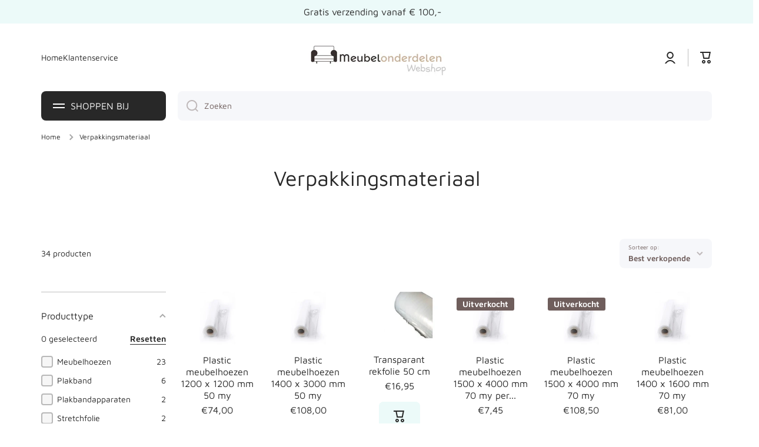

--- FILE ---
content_type: text/html; charset=utf-8
request_url: https://meubelonderdelenwebshop.nl/collections/verpakkingsmateriaal
body_size: 53128
content:
<!doctype html>
<html class="no-js" lang="nl" data-role="main">
  <head><!-- ! Yoast SEO -->
    <meta charset="utf-8">
    <meta http-equiv="X-UA-Compatible" content="IE=edge">
    <meta name="viewport" content="width=device-width,initial-scale=1">
    <meta name="theme-color" content="">
    <meta name="google-site-verification" content="lrwsIBgJLFEL2KpIjHI888KuY6rxw0xDZ04CxySp4w8" /><meta name="google-site-verification" content="6NfahRc3oKOmJVxZbUiOjwHb2weQhMSqL5rLiwGafVk" /><link rel="canonical" href="https://meubelonderdelenwebshop.nl/collections/verpakkingsmateriaal"><link rel="preconnect" href="https://cdn.shopify.com" crossorigin><link rel="icon" type="image/png" href="//meubelonderdelenwebshop.nl/cdn/shop/files/Screenshot_2023-02-09_at_13.18.15_32x32.png?v=1675945106"><link rel="preconnect" href="https://fonts.shopifycdn.com" crossorigin><title>
      Plastic meubelhoezen kopen?
 &ndash; Meubelonderdelenwebshop</title>
<meta name="description" content="Plastic meubelhoezen online kopen? Plastic meubelhoezen shop je online bij Meubelonderdelenwebshop.nl. Vandaag besteld = morgen in huis.">

    
<meta property="og:site_name" content="Meubelonderdelenwebshop"><meta property="og:url" content="https://meubelonderdelenwebshop.nl/collections/verpakkingsmateriaal"><meta property="og:title" content="Plastic meubelhoezen kopen?"><meta property="og:type" content="website"><meta property="og:description" content="Plastic meubelhoezen online kopen? Plastic meubelhoezen shop je online bij Meubelonderdelenwebshop.nl. Vandaag besteld = morgen in huis."><meta property="og:image" content="http://meubelonderdelenwebshop.nl/cdn/shop/files/Screenshot_2023-02-09_at_13.18.15.png?height=628&pad_color=fff&v=1675945106&width=1200"><meta property="og:image:secure_url" content="https://meubelonderdelenwebshop.nl/cdn/shop/files/Screenshot_2023-02-09_at_13.18.15.png?height=628&pad_color=fff&v=1675945106&width=1200"><meta property="og:image:width" content="1200"><meta property="og:image:height" content="628"><meta name="twitter:card" content="summary_large_image"><meta name="twitter:title" content="Plastic meubelhoezen kopen?"><meta name="twitter:description" content="Plastic meubelhoezen online kopen? Plastic meubelhoezen shop je online bij Meubelonderdelenwebshop.nl. Vandaag besteld = morgen in huis.">
    
    <script src="//meubelonderdelenwebshop.nl/cdn/shop/t/4/assets/global.js?v=35803635591712708941676021482" defer="defer"></script>
    
    <style>.spf-filter-loading #gf-products > *:not(.spf-product--skeleton), .spf-filter-loading [data-globo-filter-items] > *:not(.spf-product--skeleton){visibility: hidden; opacity: 0}</style>
<link rel="preconnect" href="https://filter-eu.globosoftware.net" />
<script>
  document.getElementsByTagName('html')[0].classList.add('spf-filter-loading');
  window.addEventListener("globoFilterRenderCompleted",function(e){document.getElementsByTagName('html')[0].classList.remove('spf-filter-loading')})
  window.sortByRelevance = false;
  window.moneyFormat = "€{{amount_with_comma_separator}}";
  window.GloboMoneyFormat = "€{{amount_with_comma_separator}}";
  window.GloboMoneyWithCurrencyFormat = "€{{amount_with_comma_separator}} EUR";
  window.filterPriceRate = 1;
  window.filterPriceAdjustment = 1;

  window.shopCurrency = "EUR";
  window.currentCurrency = "EUR";

  window.isMultiCurrency = false;
  window.globoFilterAssetsUrl = '//meubelonderdelenwebshop.nl/cdn/shop/t/4/assets/';
  window.assetsUrl = '//meubelonderdelenwebshop.nl/cdn/shop/t/4/assets/';
  window.filesUrl = '//meubelonderdelenwebshop.nl/cdn/shop/files/';
  var page_id = 428090786099;
  var globo_filters_json = {"default":54533}
  var GloboFilterConfig = {
    api: {
      filterUrl: "https://filter-eu.globosoftware.net/filter",
      searchUrl: "https://filter-eu.globosoftware.net/search",
      url: "https://filter-eu.globosoftware.net",
    },
    shop: {
      name: "Meubelonderdelenwebshop",
      url: "https://meubelonderdelenwebshop.nl",
      domain: "meubelonderdelenwebshop-3386.myshopify.com",
      is_multicurrency: false,
      currency: "EUR",
      cur_currency: "EUR",
      cur_locale: "nl",
      locale: "nl",
      root_url: "",
      country_code: "NL",
      product_image: {width: 360, height: 504},
      no_image_url: "https://cdn.shopify.com/s/images/themes/product-1.png",
      themeStoreId: 1571,
      swatches:  null,
      newUrlStruct: true,
      translation: {"default":{"search":{"suggestions":"Suggestions","collections":"Collections","pages":"Pages","product":"Product","products":"Products","view_all":"Search for","view_all_products":"View all products","not_found":"Sorry, nothing found for","product_not_found":"No products were found","no_result_keywords_suggestions_title":"Popular searches","no_result_products_suggestions_title":"However, You may like","zero_character_keywords_suggestions_title":"Suggestions","zero_character_popular_searches_title":"Popular searches","zero_character_products_suggestions_title":"Trending products"},"form":{"heading":"Search products","select":"-- Select --","search":"Search","submit":"Search","clear":"Clear"},"filter":{"filter_by":"Filter By","clear_all":"Clear All","view":"View","clear":"Clear","in_stock":"In Stock","out_of_stock":"Out of Stock","ready_to_ship":"Ready to ship","search":"Search options","choose_values":"Choose values"},"sort":{"sort_by":"Sort By","manually":"Featured","availability_in_stock_first":"Availability","relevance":"Relevance","best_selling":"Best Selling","alphabetically_a_z":"Alphabetically, A-Z","alphabetically_z_a":"Alphabetically, Z-A","price_low_to_high":"Price, low to high","price_high_to_low":"Price, high to low","date_new_to_old":"Date, new to old","date_old_to_new":"Date, old to new","sale_off":"% Sale off"},"product":{"add_to_cart":"Add to cart","unavailable":"Unavailable","sold_out":"Sold out","sale":"Sale","load_more":"Load more","limit":"Show","search":"Search products","no_results":"Sorry, there are no products in this collection"}}},
      redirects: null,
      images: ["placeholder-map.png"],
      settings: {"color_base":"#282828","color_accent":"#ecfaf9","color_background":"#ffffff","color_secondary_background":"#ecfaf9","color_price":"#282828","color_save_price":"#d20404","color_save_badge":"#d20404","color_featured_badge":"#ef6c00","color_soldout_badge":"#6f5e5c","color_input_background":"#f6f7fa","color_input_text":"#6f5e5c","icon_opacity":40,"image_overlay_color":"#6f5e5c","color_alert":"#d20404","color_text_link":"#0568d6","type_header_font":{"error":"json not allowed for this object"},"heading_scale":100,"type_body_font":{"error":"json not allowed for this object"},"body_scale":100,"buttons_font_weight":"strong","enable_breadcrumb":true,"animate_content_show":true,"animate_image_show":false,"enable_zoom_animation":true,"product_card_image_resize":"cover","roundness":8,"roundness_input_buttons":8,"headings_uppercase":false,"buttons_uppercase":false,"external_links_in_new_tab":false,"page_width":1000,"spacing_grid_horizontal":20,"swatches_design":"none","variants_names":"Color","css_colors":"black:#000000,\nwhite:#FFFFFF,\nbeige:#CFB695,\nred:#F44336,\npink:#E91E63,\npurple:#9C27B0,\ndeep purple:#673AB7,\nviolet:#C11FDD,\nindigo:#3F51B5,\nblue:#2196F3,\nlight blue:#03A9F4,\ncyan:#00BCD4,\nteal:#009688,\ngreen:#4CAF50,\nlight green:#8BC34A,\nlime:#CDDC39,\nyellow:#FFEB3B,\namber:#FFC107,\nAorange:#FF9800,\ndeep orange:#FF5722,\nbrown:#795548,\ngrey:#9E9E9E,\nblue grey:#607D8B","enable_color_swatches":true,"cart_icon":"basket","cart_type":"drawer","show_vendor":false,"show_cart_note":false,"cart_drawer_image_ratio":"1","terms_and_condition_checkbox":false,"continue_shopping_link":null,"show_free_delivery":true,"free_delivery_price":"100","color_free_delivery_bar":"#99D5CF","show_age_verification_popup":false,"age_verification_popup_redirect_link":null,"social_media_1":"","social_media_2":"","social_media_3":"","social_media_4":"","social_media_5":"","social_media_6":"","social_media_7":"","social_media_8":"","social_media_9":"","social_media_10":"","predictive_search_enabled":true,"predictive_search_show_vendor":true,"predictive_search_show_price":true,"favicon":"\/\/meubelonderdelenwebshop.nl\/cdn\/shop\/files\/Screenshot_2023-02-09_at_13.18.15.png?v=1675945106","currency_code_enabled":false,"checkout_logo_image":"\/\/meubelonderdelenwebshop.nl\/cdn\/shop\/files\/Screenshot_2023-02-09_at_13.18.15.png?v=1675945106","checkout_logo_position":"center","checkout_logo_size":"large","checkout_body_background_color":"#fff","checkout_input_background_color_mode":"white","checkout_sidebar_background_color":"#fafafa","checkout_heading_font":"-apple-system, BlinkMacSystemFont, 'Segoe UI', Roboto, Helvetica, Arial, sans-serif, 'Apple Color Emoji', 'Segoe UI Emoji', 'Segoe UI Symbol'","checkout_body_font":"-apple-system, BlinkMacSystemFont, 'Segoe UI', Roboto, Helvetica, Arial, sans-serif, 'Apple Color Emoji', 'Segoe UI Emoji', 'Segoe UI Symbol'","checkout_accent_color":"#282828","checkout_button_color":"#00dd08","checkout_error_color":"#e22120","catalog_mode":false,"mobile_grid":"6","color_icons":"#fff","secondary_background":"#f6f7fa","colors_solid_button_labels":"rgba(0,0,0,0)","colors_accent_1":"#121212","colors_accent_2":"#334FB4","colors_text":"#121212","colors_outline_button_labels":"#121212","colors_background_1":"#FFFFFF","colors_background_2":"#F3F3F3","customer_layout":"customer_area"},
      separate_options: null,
      home_filter: false,
      page: "collection",
      layout: "theme"
    },
    taxes: null,
    special_countries: null,
    adjustments: null,

    year_make_model: {
      id: null
    },
    filter: {
      id: globo_filters_json[page_id] || globo_filters_json['default'] || 0,
      layout: 1,
      showCount: true,
      isLoadMore: 1,
      filter_on_search_page: true
    },
    search:{
      enable: true,
      zero_character_suggestion: false,
      layout: 1,
    },
    collection: {
      id:428090786099,
      handle:'verpakkingsmateriaal',
      sort: "best-selling",
      tags: null,
      vendor: null,
      type: null,
      term: null,
      limit: 12,
      products_count: 34,
      excludeTags: null
    },
    customer: false,
    selector: {
      sortBy: '.collection-sorting',
      pagination: '.pagination:first, .paginate:first, .pagination-custom:first, #pagination:first, #gf_pagination_wrap',
      products: '.grid.grid-collage'
    }
  };

</script>
<script defer src="//meubelonderdelenwebshop.nl/cdn/shop/t/4/assets/v5.globo.filter.lib.js?v=130684045277620372981676021482"></script>
<link rel="preload stylesheet" href="//meubelonderdelenwebshop.nl/cdn/shop/t/4/assets/v5.globo.filter.css?v=36748376048612935441676021482" as="style">

<link rel="preload stylesheet" href="//meubelonderdelenwebshop.nl/cdn/shop/t/4/assets/v5.globo.search.css?v=36178431668889589591676021482" as="style">





<script>window.performance && window.performance.mark && window.performance.mark('shopify.content_for_header.start');</script><meta id="shopify-digital-wallet" name="shopify-digital-wallet" content="/66860613939/digital_wallets/dialog">
<meta name="shopify-checkout-api-token" content="b5615fec83a3933f13043323b4212fbd">
<link rel="alternate" type="application/atom+xml" title="Feed" href="/collections/verpakkingsmateriaal.atom" />
<link rel="alternate" type="application/json+oembed" href="https://meubelonderdelenwebshop.nl/collections/verpakkingsmateriaal.oembed">
<script async="async" src="/checkouts/internal/preloads.js?locale=nl-NL"></script>
<link rel="preconnect" href="https://shop.app" crossorigin="anonymous">
<script async="async" src="https://shop.app/checkouts/internal/preloads.js?locale=nl-NL&shop_id=66860613939" crossorigin="anonymous"></script>
<script id="apple-pay-shop-capabilities" type="application/json">{"shopId":66860613939,"countryCode":"NL","currencyCode":"EUR","merchantCapabilities":["supports3DS"],"merchantId":"gid:\/\/shopify\/Shop\/66860613939","merchantName":"Meubelonderdelenwebshop","requiredBillingContactFields":["postalAddress","email"],"requiredShippingContactFields":["postalAddress","email"],"shippingType":"shipping","supportedNetworks":["visa","maestro","masterCard","amex"],"total":{"type":"pending","label":"Meubelonderdelenwebshop","amount":"1.00"},"shopifyPaymentsEnabled":true,"supportsSubscriptions":true}</script>
<script id="shopify-features" type="application/json">{"accessToken":"b5615fec83a3933f13043323b4212fbd","betas":["rich-media-storefront-analytics"],"domain":"meubelonderdelenwebshop.nl","predictiveSearch":true,"shopId":66860613939,"locale":"nl"}</script>
<script>var Shopify = Shopify || {};
Shopify.shop = "meubelonderdelenwebshop-3386.myshopify.com";
Shopify.locale = "nl";
Shopify.currency = {"active":"EUR","rate":"1.0"};
Shopify.country = "NL";
Shopify.theme = {"name":"Copy of Minion","id":144247882035,"schema_name":"Minion","schema_version":"1.4.2","theme_store_id":1571,"role":"main"};
Shopify.theme.handle = "null";
Shopify.theme.style = {"id":null,"handle":null};
Shopify.cdnHost = "meubelonderdelenwebshop.nl/cdn";
Shopify.routes = Shopify.routes || {};
Shopify.routes.root = "/";</script>
<script type="module">!function(o){(o.Shopify=o.Shopify||{}).modules=!0}(window);</script>
<script>!function(o){function n(){var o=[];function n(){o.push(Array.prototype.slice.apply(arguments))}return n.q=o,n}var t=o.Shopify=o.Shopify||{};t.loadFeatures=n(),t.autoloadFeatures=n()}(window);</script>
<script>
  window.ShopifyPay = window.ShopifyPay || {};
  window.ShopifyPay.apiHost = "shop.app\/pay";
  window.ShopifyPay.redirectState = null;
</script>
<script id="shop-js-analytics" type="application/json">{"pageType":"collection"}</script>
<script defer="defer" async type="module" src="//meubelonderdelenwebshop.nl/cdn/shopifycloud/shop-js/modules/v2/client.init-shop-cart-sync_vOV-a8uK.nl.esm.js"></script>
<script defer="defer" async type="module" src="//meubelonderdelenwebshop.nl/cdn/shopifycloud/shop-js/modules/v2/chunk.common_CJhj07vB.esm.js"></script>
<script defer="defer" async type="module" src="//meubelonderdelenwebshop.nl/cdn/shopifycloud/shop-js/modules/v2/chunk.modal_CUgVXUZf.esm.js"></script>
<script type="module">
  await import("//meubelonderdelenwebshop.nl/cdn/shopifycloud/shop-js/modules/v2/client.init-shop-cart-sync_vOV-a8uK.nl.esm.js");
await import("//meubelonderdelenwebshop.nl/cdn/shopifycloud/shop-js/modules/v2/chunk.common_CJhj07vB.esm.js");
await import("//meubelonderdelenwebshop.nl/cdn/shopifycloud/shop-js/modules/v2/chunk.modal_CUgVXUZf.esm.js");

  window.Shopify.SignInWithShop?.initShopCartSync?.({"fedCMEnabled":true,"windoidEnabled":true});

</script>
<script>
  window.Shopify = window.Shopify || {};
  if (!window.Shopify.featureAssets) window.Shopify.featureAssets = {};
  window.Shopify.featureAssets['shop-js'] = {"shop-cart-sync":["modules/v2/client.shop-cart-sync_BXFoCcTc.nl.esm.js","modules/v2/chunk.common_CJhj07vB.esm.js","modules/v2/chunk.modal_CUgVXUZf.esm.js"],"init-fed-cm":["modules/v2/client.init-fed-cm_BrMTCua_.nl.esm.js","modules/v2/chunk.common_CJhj07vB.esm.js","modules/v2/chunk.modal_CUgVXUZf.esm.js"],"init-shop-email-lookup-coordinator":["modules/v2/client.init-shop-email-lookup-coordinator_BNYBSeU_.nl.esm.js","modules/v2/chunk.common_CJhj07vB.esm.js","modules/v2/chunk.modal_CUgVXUZf.esm.js"],"init-windoid":["modules/v2/client.init-windoid_CWCaoIdT.nl.esm.js","modules/v2/chunk.common_CJhj07vB.esm.js","modules/v2/chunk.modal_CUgVXUZf.esm.js"],"shop-button":["modules/v2/client.shop-button_DHPWWyFt.nl.esm.js","modules/v2/chunk.common_CJhj07vB.esm.js","modules/v2/chunk.modal_CUgVXUZf.esm.js"],"shop-cash-offers":["modules/v2/client.shop-cash-offers_DkrRGug0.nl.esm.js","modules/v2/chunk.common_CJhj07vB.esm.js","modules/v2/chunk.modal_CUgVXUZf.esm.js"],"shop-toast-manager":["modules/v2/client.shop-toast-manager_gEGA2pId.nl.esm.js","modules/v2/chunk.common_CJhj07vB.esm.js","modules/v2/chunk.modal_CUgVXUZf.esm.js"],"init-shop-cart-sync":["modules/v2/client.init-shop-cart-sync_vOV-a8uK.nl.esm.js","modules/v2/chunk.common_CJhj07vB.esm.js","modules/v2/chunk.modal_CUgVXUZf.esm.js"],"init-customer-accounts-sign-up":["modules/v2/client.init-customer-accounts-sign-up_DgkqQ-gA.nl.esm.js","modules/v2/client.shop-login-button_Cfex_xfE.nl.esm.js","modules/v2/chunk.common_CJhj07vB.esm.js","modules/v2/chunk.modal_CUgVXUZf.esm.js"],"pay-button":["modules/v2/client.pay-button_C5ffEwyD.nl.esm.js","modules/v2/chunk.common_CJhj07vB.esm.js","modules/v2/chunk.modal_CUgVXUZf.esm.js"],"init-customer-accounts":["modules/v2/client.init-customer-accounts_BXXDvmMv.nl.esm.js","modules/v2/client.shop-login-button_Cfex_xfE.nl.esm.js","modules/v2/chunk.common_CJhj07vB.esm.js","modules/v2/chunk.modal_CUgVXUZf.esm.js"],"avatar":["modules/v2/client.avatar_BTnouDA3.nl.esm.js"],"init-shop-for-new-customer-accounts":["modules/v2/client.init-shop-for-new-customer-accounts_BNCHBxRp.nl.esm.js","modules/v2/client.shop-login-button_Cfex_xfE.nl.esm.js","modules/v2/chunk.common_CJhj07vB.esm.js","modules/v2/chunk.modal_CUgVXUZf.esm.js"],"shop-follow-button":["modules/v2/client.shop-follow-button_BBFyycLo.nl.esm.js","modules/v2/chunk.common_CJhj07vB.esm.js","modules/v2/chunk.modal_CUgVXUZf.esm.js"],"checkout-modal":["modules/v2/client.checkout-modal_CAl1mkDZ.nl.esm.js","modules/v2/chunk.common_CJhj07vB.esm.js","modules/v2/chunk.modal_CUgVXUZf.esm.js"],"shop-login-button":["modules/v2/client.shop-login-button_Cfex_xfE.nl.esm.js","modules/v2/chunk.common_CJhj07vB.esm.js","modules/v2/chunk.modal_CUgVXUZf.esm.js"],"lead-capture":["modules/v2/client.lead-capture_Drczia_q.nl.esm.js","modules/v2/chunk.common_CJhj07vB.esm.js","modules/v2/chunk.modal_CUgVXUZf.esm.js"],"shop-login":["modules/v2/client.shop-login_WnrjWA38.nl.esm.js","modules/v2/chunk.common_CJhj07vB.esm.js","modules/v2/chunk.modal_CUgVXUZf.esm.js"],"payment-terms":["modules/v2/client.payment-terms_CJxlri54.nl.esm.js","modules/v2/chunk.common_CJhj07vB.esm.js","modules/v2/chunk.modal_CUgVXUZf.esm.js"]};
</script>
<script>(function() {
  var isLoaded = false;
  function asyncLoad() {
    if (isLoaded) return;
    isLoaded = true;
    var urls = ["https:\/\/d23dclunsivw3h.cloudfront.net\/redirect-app.js?shop=meubelonderdelenwebshop-3386.myshopify.com"];
    for (var i = 0; i < urls.length; i++) {
      var s = document.createElement('script');
      s.type = 'text/javascript';
      s.async = true;
      s.src = urls[i];
      var x = document.getElementsByTagName('script')[0];
      x.parentNode.insertBefore(s, x);
    }
  };
  if(window.attachEvent) {
    window.attachEvent('onload', asyncLoad);
  } else {
    window.addEventListener('load', asyncLoad, false);
  }
})();</script>
<script id="__st">var __st={"a":66860613939,"offset":3600,"reqid":"f065afd6-29a7-4b01-9f57-98f12cd3279a-1769829917","pageurl":"meubelonderdelenwebshop.nl\/collections\/verpakkingsmateriaal","u":"817931719808","p":"collection","rtyp":"collection","rid":428090786099};</script>
<script>window.ShopifyPaypalV4VisibilityTracking = true;</script>
<script id="captcha-bootstrap">!function(){'use strict';const t='contact',e='account',n='new_comment',o=[[t,t],['blogs',n],['comments',n],[t,'customer']],c=[[e,'customer_login'],[e,'guest_login'],[e,'recover_customer_password'],[e,'create_customer']],r=t=>t.map((([t,e])=>`form[action*='/${t}']:not([data-nocaptcha='true']) input[name='form_type'][value='${e}']`)).join(','),a=t=>()=>t?[...document.querySelectorAll(t)].map((t=>t.form)):[];function s(){const t=[...o],e=r(t);return a(e)}const i='password',u='form_key',d=['recaptcha-v3-token','g-recaptcha-response','h-captcha-response',i],f=()=>{try{return window.sessionStorage}catch{return}},m='__shopify_v',_=t=>t.elements[u];function p(t,e,n=!1){try{const o=window.sessionStorage,c=JSON.parse(o.getItem(e)),{data:r}=function(t){const{data:e,action:n}=t;return t[m]||n?{data:e,action:n}:{data:t,action:n}}(c);for(const[e,n]of Object.entries(r))t.elements[e]&&(t.elements[e].value=n);n&&o.removeItem(e)}catch(o){console.error('form repopulation failed',{error:o})}}const l='form_type',E='cptcha';function T(t){t.dataset[E]=!0}const w=window,h=w.document,L='Shopify',v='ce_forms',y='captcha';let A=!1;((t,e)=>{const n=(g='f06e6c50-85a8-45c8-87d0-21a2b65856fe',I='https://cdn.shopify.com/shopifycloud/storefront-forms-hcaptcha/ce_storefront_forms_captcha_hcaptcha.v1.5.2.iife.js',D={infoText:'Beschermd door hCaptcha',privacyText:'Privacy',termsText:'Voorwaarden'},(t,e,n)=>{const o=w[L][v],c=o.bindForm;if(c)return c(t,g,e,D).then(n);var r;o.q.push([[t,g,e,D],n]),r=I,A||(h.body.append(Object.assign(h.createElement('script'),{id:'captcha-provider',async:!0,src:r})),A=!0)});var g,I,D;w[L]=w[L]||{},w[L][v]=w[L][v]||{},w[L][v].q=[],w[L][y]=w[L][y]||{},w[L][y].protect=function(t,e){n(t,void 0,e),T(t)},Object.freeze(w[L][y]),function(t,e,n,w,h,L){const[v,y,A,g]=function(t,e,n){const i=e?o:[],u=t?c:[],d=[...i,...u],f=r(d),m=r(i),_=r(d.filter((([t,e])=>n.includes(e))));return[a(f),a(m),a(_),s()]}(w,h,L),I=t=>{const e=t.target;return e instanceof HTMLFormElement?e:e&&e.form},D=t=>v().includes(t);t.addEventListener('submit',(t=>{const e=I(t);if(!e)return;const n=D(e)&&!e.dataset.hcaptchaBound&&!e.dataset.recaptchaBound,o=_(e),c=g().includes(e)&&(!o||!o.value);(n||c)&&t.preventDefault(),c&&!n&&(function(t){try{if(!f())return;!function(t){const e=f();if(!e)return;const n=_(t);if(!n)return;const o=n.value;o&&e.removeItem(o)}(t);const e=Array.from(Array(32),(()=>Math.random().toString(36)[2])).join('');!function(t,e){_(t)||t.append(Object.assign(document.createElement('input'),{type:'hidden',name:u})),t.elements[u].value=e}(t,e),function(t,e){const n=f();if(!n)return;const o=[...t.querySelectorAll(`input[type='${i}']`)].map((({name:t})=>t)),c=[...d,...o],r={};for(const[a,s]of new FormData(t).entries())c.includes(a)||(r[a]=s);n.setItem(e,JSON.stringify({[m]:1,action:t.action,data:r}))}(t,e)}catch(e){console.error('failed to persist form',e)}}(e),e.submit())}));const S=(t,e)=>{t&&!t.dataset[E]&&(n(t,e.some((e=>e===t))),T(t))};for(const o of['focusin','change'])t.addEventListener(o,(t=>{const e=I(t);D(e)&&S(e,y())}));const B=e.get('form_key'),M=e.get(l),P=B&&M;t.addEventListener('DOMContentLoaded',(()=>{const t=y();if(P)for(const e of t)e.elements[l].value===M&&p(e,B);[...new Set([...A(),...v().filter((t=>'true'===t.dataset.shopifyCaptcha))])].forEach((e=>S(e,t)))}))}(h,new URLSearchParams(w.location.search),n,t,e,['guest_login'])})(!0,!0)}();</script>
<script integrity="sha256-4kQ18oKyAcykRKYeNunJcIwy7WH5gtpwJnB7kiuLZ1E=" data-source-attribution="shopify.loadfeatures" defer="defer" src="//meubelonderdelenwebshop.nl/cdn/shopifycloud/storefront/assets/storefront/load_feature-a0a9edcb.js" crossorigin="anonymous"></script>
<script crossorigin="anonymous" defer="defer" src="//meubelonderdelenwebshop.nl/cdn/shopifycloud/storefront/assets/shopify_pay/storefront-65b4c6d7.js?v=20250812"></script>
<script data-source-attribution="shopify.dynamic_checkout.dynamic.init">var Shopify=Shopify||{};Shopify.PaymentButton=Shopify.PaymentButton||{isStorefrontPortableWallets:!0,init:function(){window.Shopify.PaymentButton.init=function(){};var t=document.createElement("script");t.src="https://meubelonderdelenwebshop.nl/cdn/shopifycloud/portable-wallets/latest/portable-wallets.nl.js",t.type="module",document.head.appendChild(t)}};
</script>
<script data-source-attribution="shopify.dynamic_checkout.buyer_consent">
  function portableWalletsHideBuyerConsent(e){var t=document.getElementById("shopify-buyer-consent"),n=document.getElementById("shopify-subscription-policy-button");t&&n&&(t.classList.add("hidden"),t.setAttribute("aria-hidden","true"),n.removeEventListener("click",e))}function portableWalletsShowBuyerConsent(e){var t=document.getElementById("shopify-buyer-consent"),n=document.getElementById("shopify-subscription-policy-button");t&&n&&(t.classList.remove("hidden"),t.removeAttribute("aria-hidden"),n.addEventListener("click",e))}window.Shopify?.PaymentButton&&(window.Shopify.PaymentButton.hideBuyerConsent=portableWalletsHideBuyerConsent,window.Shopify.PaymentButton.showBuyerConsent=portableWalletsShowBuyerConsent);
</script>
<script data-source-attribution="shopify.dynamic_checkout.cart.bootstrap">document.addEventListener("DOMContentLoaded",(function(){function t(){return document.querySelector("shopify-accelerated-checkout-cart, shopify-accelerated-checkout")}if(t())Shopify.PaymentButton.init();else{new MutationObserver((function(e,n){t()&&(Shopify.PaymentButton.init(),n.disconnect())})).observe(document.body,{childList:!0,subtree:!0})}}));
</script>
<script id='scb4127' type='text/javascript' async='' src='https://meubelonderdelenwebshop.nl/cdn/shopifycloud/privacy-banner/storefront-banner.js'></script><link id="shopify-accelerated-checkout-styles" rel="stylesheet" media="screen" href="https://meubelonderdelenwebshop.nl/cdn/shopifycloud/portable-wallets/latest/accelerated-checkout-backwards-compat.css" crossorigin="anonymous">
<style id="shopify-accelerated-checkout-cart">
        #shopify-buyer-consent {
  margin-top: 1em;
  display: inline-block;
  width: 100%;
}

#shopify-buyer-consent.hidden {
  display: none;
}

#shopify-subscription-policy-button {
  background: none;
  border: none;
  padding: 0;
  text-decoration: underline;
  font-size: inherit;
  cursor: pointer;
}

#shopify-subscription-policy-button::before {
  box-shadow: none;
}

      </style>
<script id="sections-script" data-sections="main-collection-product-grid,footer" defer="defer" src="//meubelonderdelenwebshop.nl/cdn/shop/t/4/compiled_assets/scripts.js?v=504"></script>
<script>window.performance && window.performance.mark && window.performance.mark('shopify.content_for_header.end');</script>

    
    <style data-shopify>    
      @font-face {
  font-family: "Maven Pro";
  font-weight: 400;
  font-style: normal;
  font-display: swap;
  src: url("//meubelonderdelenwebshop.nl/cdn/fonts/maven_pro/mavenpro_n4.c68ed1d8b5c0af622b14d3bb80bf3ead8907ac11.woff2") format("woff2"),
       url("//meubelonderdelenwebshop.nl/cdn/fonts/maven_pro/mavenpro_n4.522bf9c765ae9601c2a4846d60057ced1efdcde2.woff") format("woff");
}

@font-face {
  font-family: "Maven Pro";
  font-weight: 600;
  font-style: normal;
  font-display: swap;
  src: url("//meubelonderdelenwebshop.nl/cdn/fonts/maven_pro/mavenpro_n6.05e6df69bb75d015ee18df5f5798f1259a61f1c5.woff2") format("woff2"),
       url("//meubelonderdelenwebshop.nl/cdn/fonts/maven_pro/mavenpro_n6.2a247e47cebb2168b097c70ce14ff7d72107293f.woff") format("woff");
}


      
      @font-face {
  font-family: "Maven Pro";
  font-weight: 400;
  font-style: normal;
  font-display: swap;
  src: url("//meubelonderdelenwebshop.nl/cdn/fonts/maven_pro/mavenpro_n4.c68ed1d8b5c0af622b14d3bb80bf3ead8907ac11.woff2") format("woff2"),
       url("//meubelonderdelenwebshop.nl/cdn/fonts/maven_pro/mavenpro_n4.522bf9c765ae9601c2a4846d60057ced1efdcde2.woff") format("woff");
}

    
      :root {
    	--duration-short: .2s;
        --duration-medium: .3s;
    	--duration-large: .5s;
    	--animation-bezier: ease;
    	--zoom-animation-bezier: cubic-bezier(.15,.75,.5,1);
    
        --animation-type: cubic-bezier(0, 0, 0.3, 1);
        --animation-time: .5s;

        --product-thumbnail_move-up: 0.35s;
        --product-thumbnail_move-up_type: linear;
        --product-thumbnail-button_opacity_hover: 0.15s;
        --product-thumbnail-button_opacity_over: 0.3s;
        --product-thumbnail-button_opacity_type: linear;
        --product-thumbnail-button_move: 0.35s;
        --product-thumbnail-button_move_type: linear;

        --font-heading-family: "Maven Pro", sans-serif;
        --font-heading-style: normal;
        --font-heading-weight: 400;
    
        --font-body-family: "Maven Pro", sans-serif;
        --font-body-style: normal;
        --font-body-weight: 400;
    	--font-body-bold-weight: 600;
    	--font-button-weight: 600;
    
    	--font-heading-scale: 1.0;
        --font-body-scale: 1.0;
    
        --font-body-size: calc(16px * var(--font-body-scale));
        --font-body-line-height: 130%;
        --font-body2-size: calc(14px * var(--font-body-scale));
        --font-body2-line-height: 130%;
        --font-body3-size: calc(12px * var(--font-body-scale));
        --font-body3-line-height: 130%;
        --font-body4-size: calc(10px * var(--font-body-scale));
        --font-body4-line-height: 130%;

        --color-body-background: #ffffff;
        --color-secondary-background: #ecfaf9;
      	--color-section-background: var(--color-secondary-background);--color-simple-dropdown: #ffffff;
    	--color-vertical-menu-dropdown: #ffffff;

        --color-base:#282828;
    	--color-base-rgb: 40, 40, 40;
        --color-accent:#ecfaf9;
        --color-subheading: var(--color-accent);
        --color-text-link:#0568d6;

        --color-price: #282828;
        --color-old-price: #d20404;
        --color-lines-borders: rgba(40, 40, 40, 0.3);
        --color-input-background: #f6f7fa;
        --color-input-text: #6f5e5c;
        --color-input-background-active: var(--color-body-background);
        --opacity-icons: 0.4;

    	--mobile-focus-color: rgba(40, 40, 40, 0.04);

    	--shadow: 0px 4px 20px rgba(22, 19, 69, 0.13);--auto-text-color-button-light:#ffffff;
    	--auto-text-color-button-dark:var(--color-base);
    	--auto-input-color-active-border-light: rgba(255,255,255,0.3);
    	--auto-input-color-active-border-dark:rgba(var(--color-base-rgb),0.3);--auto-text-color-input-light:#ffffff;
    	--auto-text-color-input-dark:var(--color-input-text);--auto-text-color-accent: 
var(--color-base)
;--auto-text-color--with-base-color: #ffffff;--radius: 8px;
    	--radius-input: 8px;
    	--radius-button: 8px;
    	--radius-badge:3px;
    	--radius-checkbox:4px;

        --color-badge-1:#d20404;--color-badge-1-text: var(--auto-text-color-button-light);--color-badge-2:#ef6c00;--color-badge-2-text: var(--auto-text-color-button-light);--color-badge-3:#6f5e5c;--color-badge-3-text: var(--auto-text-color-button-light);--color-free-delivery-bar: #99D5CF;
      
    	--color-error: #d20404;
    
        --form_field-height: 50px;

        --page-width: 1000px;
        --page-padding: 20px;

        --sections-top-spacing: 100px;
    	--sections-top-spacing-mobile: 80px;
		--sections-top-spacing--medium: 80px;
    	--sections-top-spacing--medium-mobile: 60px;
		--sections-top-spacing--small: 40px;
    	--sections-top-spacing--small-mobile: 40px;

        --padding1: 10px;
        --padding2: 20px;
        --padding3: 30px;
        --padding4: 40px;
    	--padding5: 60px;
      }

      *,
      *::before,
      *::after {
      	box-sizing: border-box;
      }
      html {
        box-sizing: border-box;
        height: 100%;
     	-webkit-tap-highlight-color: transparent;
    	scroll-behavior: smooth;
      }
      body {
        display: grid;
        grid-template-rows: auto auto 1fr auto;
        grid-template-columns: 100%;
        min-height: 100%;
        margin: 0;
        font-size: var(--font-body-size);
        line-height: var(--font-body-line-height);
        color: var(--color-base);
    	background: var(--color-body-background);
        font-family: var(--font-body-family);
        font-style: var(--font-body-style);
        font-weight: var(--font-body-weight);
        -webkit-text-size-adjust: none;
    	text-size-adjust: none;
    	overflow-x: hidden;
      }.btn{
        --background: var(--color-accent);--color: var(--auto-text-color-button-dark);
    	--fill: var(--auto-text-color-button-dark);}.btn--secondary{
        --background: var(--color-base);--color: var(--auto-text-color-button-light);
    	--fill: var(--auto-text-color-button-light);}
    
    .visually-hidden {
      position: absolute!important;
      overflow: hidden;
      margin: -1px;
      border: 0;
      clip: rect(0 0 0 0);
      word-wrap: normal!important;
    }
    .visually-hidden:not(:focus),
    .visually-hidden:not(:focus-visible){
      width: 1px;
      height: 1px;
      padding: 0;
    }
    .announcement-bar{
      opacity:0;
    }
    .popup-modal{
      display: none;
    }.js #MainContent{
      opacity:0;
      transition: opacity 1s var(--animation-bezier);
    }
    .js.dom-loaded #MainContent{
      opacity:1;
    }</style>

    <link href="//meubelonderdelenwebshop.nl/cdn/shop/t/4/assets/base.css?v=163972554832193696701676021482" rel="stylesheet" type="text/css" media="all" />
<link rel="preload" as="font" href="//meubelonderdelenwebshop.nl/cdn/fonts/maven_pro/mavenpro_n4.c68ed1d8b5c0af622b14d3bb80bf3ead8907ac11.woff2" type="font/woff2" crossorigin><link rel="preload" as="font" href="//meubelonderdelenwebshop.nl/cdn/fonts/maven_pro/mavenpro_n4.c68ed1d8b5c0af622b14d3bb80bf3ead8907ac11.woff2" type="font/woff2" crossorigin><link rel="stylesheet" href="//meubelonderdelenwebshop.nl/cdn/shop/t/4/assets/component-predictive-search.css?v=132688594930486358221676021482" media="print" onload="this.media='all'"><script>
      document.documentElement.className = document.documentElement.className.replace('no-js', 'js');
      if (Shopify.designMode) {
        document.documentElement.classList.add('shopify-design-mode');
      }
      document.addEventListener("DOMContentLoaded", function(event) {
        document.documentElement.classList.add('dom-loaded');
      });
    </script>
  <link href="https://monorail-edge.shopifysvc.com" rel="dns-prefetch">
<script>(function(){if ("sendBeacon" in navigator && "performance" in window) {try {var session_token_from_headers = performance.getEntriesByType('navigation')[0].serverTiming.find(x => x.name == '_s').description;} catch {var session_token_from_headers = undefined;}var session_cookie_matches = document.cookie.match(/_shopify_s=([^;]*)/);var session_token_from_cookie = session_cookie_matches && session_cookie_matches.length === 2 ? session_cookie_matches[1] : "";var session_token = session_token_from_headers || session_token_from_cookie || "";function handle_abandonment_event(e) {var entries = performance.getEntries().filter(function(entry) {return /monorail-edge.shopifysvc.com/.test(entry.name);});if (!window.abandonment_tracked && entries.length === 0) {window.abandonment_tracked = true;var currentMs = Date.now();var navigation_start = performance.timing.navigationStart;var payload = {shop_id: 66860613939,url: window.location.href,navigation_start,duration: currentMs - navigation_start,session_token,page_type: "collection"};window.navigator.sendBeacon("https://monorail-edge.shopifysvc.com/v1/produce", JSON.stringify({schema_id: "online_store_buyer_site_abandonment/1.1",payload: payload,metadata: {event_created_at_ms: currentMs,event_sent_at_ms: currentMs}}));}}window.addEventListener('pagehide', handle_abandonment_event);}}());</script>
<script id="web-pixels-manager-setup">(function e(e,d,r,n,o){if(void 0===o&&(o={}),!Boolean(null===(a=null===(i=window.Shopify)||void 0===i?void 0:i.analytics)||void 0===a?void 0:a.replayQueue)){var i,a;window.Shopify=window.Shopify||{};var t=window.Shopify;t.analytics=t.analytics||{};var s=t.analytics;s.replayQueue=[],s.publish=function(e,d,r){return s.replayQueue.push([e,d,r]),!0};try{self.performance.mark("wpm:start")}catch(e){}var l=function(){var e={modern:/Edge?\/(1{2}[4-9]|1[2-9]\d|[2-9]\d{2}|\d{4,})\.\d+(\.\d+|)|Firefox\/(1{2}[4-9]|1[2-9]\d|[2-9]\d{2}|\d{4,})\.\d+(\.\d+|)|Chrom(ium|e)\/(9{2}|\d{3,})\.\d+(\.\d+|)|(Maci|X1{2}).+ Version\/(15\.\d+|(1[6-9]|[2-9]\d|\d{3,})\.\d+)([,.]\d+|)( \(\w+\)|)( Mobile\/\w+|) Safari\/|Chrome.+OPR\/(9{2}|\d{3,})\.\d+\.\d+|(CPU[ +]OS|iPhone[ +]OS|CPU[ +]iPhone|CPU IPhone OS|CPU iPad OS)[ +]+(15[._]\d+|(1[6-9]|[2-9]\d|\d{3,})[._]\d+)([._]\d+|)|Android:?[ /-](13[3-9]|1[4-9]\d|[2-9]\d{2}|\d{4,})(\.\d+|)(\.\d+|)|Android.+Firefox\/(13[5-9]|1[4-9]\d|[2-9]\d{2}|\d{4,})\.\d+(\.\d+|)|Android.+Chrom(ium|e)\/(13[3-9]|1[4-9]\d|[2-9]\d{2}|\d{4,})\.\d+(\.\d+|)|SamsungBrowser\/([2-9]\d|\d{3,})\.\d+/,legacy:/Edge?\/(1[6-9]|[2-9]\d|\d{3,})\.\d+(\.\d+|)|Firefox\/(5[4-9]|[6-9]\d|\d{3,})\.\d+(\.\d+|)|Chrom(ium|e)\/(5[1-9]|[6-9]\d|\d{3,})\.\d+(\.\d+|)([\d.]+$|.*Safari\/(?![\d.]+ Edge\/[\d.]+$))|(Maci|X1{2}).+ Version\/(10\.\d+|(1[1-9]|[2-9]\d|\d{3,})\.\d+)([,.]\d+|)( \(\w+\)|)( Mobile\/\w+|) Safari\/|Chrome.+OPR\/(3[89]|[4-9]\d|\d{3,})\.\d+\.\d+|(CPU[ +]OS|iPhone[ +]OS|CPU[ +]iPhone|CPU IPhone OS|CPU iPad OS)[ +]+(10[._]\d+|(1[1-9]|[2-9]\d|\d{3,})[._]\d+)([._]\d+|)|Android:?[ /-](13[3-9]|1[4-9]\d|[2-9]\d{2}|\d{4,})(\.\d+|)(\.\d+|)|Mobile Safari.+OPR\/([89]\d|\d{3,})\.\d+\.\d+|Android.+Firefox\/(13[5-9]|1[4-9]\d|[2-9]\d{2}|\d{4,})\.\d+(\.\d+|)|Android.+Chrom(ium|e)\/(13[3-9]|1[4-9]\d|[2-9]\d{2}|\d{4,})\.\d+(\.\d+|)|Android.+(UC? ?Browser|UCWEB|U3)[ /]?(15\.([5-9]|\d{2,})|(1[6-9]|[2-9]\d|\d{3,})\.\d+)\.\d+|SamsungBrowser\/(5\.\d+|([6-9]|\d{2,})\.\d+)|Android.+MQ{2}Browser\/(14(\.(9|\d{2,})|)|(1[5-9]|[2-9]\d|\d{3,})(\.\d+|))(\.\d+|)|K[Aa][Ii]OS\/(3\.\d+|([4-9]|\d{2,})\.\d+)(\.\d+|)/},d=e.modern,r=e.legacy,n=navigator.userAgent;return n.match(d)?"modern":n.match(r)?"legacy":"unknown"}(),u="modern"===l?"modern":"legacy",c=(null!=n?n:{modern:"",legacy:""})[u],f=function(e){return[e.baseUrl,"/wpm","/b",e.hashVersion,"modern"===e.buildTarget?"m":"l",".js"].join("")}({baseUrl:d,hashVersion:r,buildTarget:u}),m=function(e){var d=e.version,r=e.bundleTarget,n=e.surface,o=e.pageUrl,i=e.monorailEndpoint;return{emit:function(e){var a=e.status,t=e.errorMsg,s=(new Date).getTime(),l=JSON.stringify({metadata:{event_sent_at_ms:s},events:[{schema_id:"web_pixels_manager_load/3.1",payload:{version:d,bundle_target:r,page_url:o,status:a,surface:n,error_msg:t},metadata:{event_created_at_ms:s}}]});if(!i)return console&&console.warn&&console.warn("[Web Pixels Manager] No Monorail endpoint provided, skipping logging."),!1;try{return self.navigator.sendBeacon.bind(self.navigator)(i,l)}catch(e){}var u=new XMLHttpRequest;try{return u.open("POST",i,!0),u.setRequestHeader("Content-Type","text/plain"),u.send(l),!0}catch(e){return console&&console.warn&&console.warn("[Web Pixels Manager] Got an unhandled error while logging to Monorail."),!1}}}}({version:r,bundleTarget:l,surface:e.surface,pageUrl:self.location.href,monorailEndpoint:e.monorailEndpoint});try{o.browserTarget=l,function(e){var d=e.src,r=e.async,n=void 0===r||r,o=e.onload,i=e.onerror,a=e.sri,t=e.scriptDataAttributes,s=void 0===t?{}:t,l=document.createElement("script"),u=document.querySelector("head"),c=document.querySelector("body");if(l.async=n,l.src=d,a&&(l.integrity=a,l.crossOrigin="anonymous"),s)for(var f in s)if(Object.prototype.hasOwnProperty.call(s,f))try{l.dataset[f]=s[f]}catch(e){}if(o&&l.addEventListener("load",o),i&&l.addEventListener("error",i),u)u.appendChild(l);else{if(!c)throw new Error("Did not find a head or body element to append the script");c.appendChild(l)}}({src:f,async:!0,onload:function(){if(!function(){var e,d;return Boolean(null===(d=null===(e=window.Shopify)||void 0===e?void 0:e.analytics)||void 0===d?void 0:d.initialized)}()){var d=window.webPixelsManager.init(e)||void 0;if(d){var r=window.Shopify.analytics;r.replayQueue.forEach((function(e){var r=e[0],n=e[1],o=e[2];d.publishCustomEvent(r,n,o)})),r.replayQueue=[],r.publish=d.publishCustomEvent,r.visitor=d.visitor,r.initialized=!0}}},onerror:function(){return m.emit({status:"failed",errorMsg:"".concat(f," has failed to load")})},sri:function(e){var d=/^sha384-[A-Za-z0-9+/=]+$/;return"string"==typeof e&&d.test(e)}(c)?c:"",scriptDataAttributes:o}),m.emit({status:"loading"})}catch(e){m.emit({status:"failed",errorMsg:(null==e?void 0:e.message)||"Unknown error"})}}})({shopId: 66860613939,storefrontBaseUrl: "https://meubelonderdelenwebshop.nl",extensionsBaseUrl: "https://extensions.shopifycdn.com/cdn/shopifycloud/web-pixels-manager",monorailEndpoint: "https://monorail-edge.shopifysvc.com/unstable/produce_batch",surface: "storefront-renderer",enabledBetaFlags: ["2dca8a86"],webPixelsConfigList: [{"id":"1042743643","configuration":"{\"config\":\"{\\\"pixel_id\\\":\\\"G-5226BLXFWX\\\",\\\"gtag_events\\\":[{\\\"type\\\":\\\"purchase\\\",\\\"action_label\\\":\\\"G-5226BLXFWX\\\"},{\\\"type\\\":\\\"page_view\\\",\\\"action_label\\\":\\\"G-5226BLXFWX\\\"},{\\\"type\\\":\\\"view_item\\\",\\\"action_label\\\":\\\"G-5226BLXFWX\\\"},{\\\"type\\\":\\\"search\\\",\\\"action_label\\\":\\\"G-5226BLXFWX\\\"},{\\\"type\\\":\\\"add_to_cart\\\",\\\"action_label\\\":\\\"G-5226BLXFWX\\\"},{\\\"type\\\":\\\"begin_checkout\\\",\\\"action_label\\\":\\\"G-5226BLXFWX\\\"},{\\\"type\\\":\\\"add_payment_info\\\",\\\"action_label\\\":\\\"G-5226BLXFWX\\\"}],\\\"enable_monitoring_mode\\\":false}\"}","eventPayloadVersion":"v1","runtimeContext":"OPEN","scriptVersion":"b2a88bafab3e21179ed38636efcd8a93","type":"APP","apiClientId":1780363,"privacyPurposes":[],"dataSharingAdjustments":{"protectedCustomerApprovalScopes":["read_customer_address","read_customer_email","read_customer_name","read_customer_personal_data","read_customer_phone"]}},{"id":"shopify-app-pixel","configuration":"{}","eventPayloadVersion":"v1","runtimeContext":"STRICT","scriptVersion":"0450","apiClientId":"shopify-pixel","type":"APP","privacyPurposes":["ANALYTICS","MARKETING"]},{"id":"shopify-custom-pixel","eventPayloadVersion":"v1","runtimeContext":"LAX","scriptVersion":"0450","apiClientId":"shopify-pixel","type":"CUSTOM","privacyPurposes":["ANALYTICS","MARKETING"]}],isMerchantRequest: false,initData: {"shop":{"name":"Meubelonderdelenwebshop","paymentSettings":{"currencyCode":"EUR"},"myshopifyDomain":"meubelonderdelenwebshop-3386.myshopify.com","countryCode":"NL","storefrontUrl":"https:\/\/meubelonderdelenwebshop.nl"},"customer":null,"cart":null,"checkout":null,"productVariants":[],"purchasingCompany":null},},"https://meubelonderdelenwebshop.nl/cdn","1d2a099fw23dfb22ep557258f5m7a2edbae",{"modern":"","legacy":""},{"shopId":"66860613939","storefrontBaseUrl":"https:\/\/meubelonderdelenwebshop.nl","extensionBaseUrl":"https:\/\/extensions.shopifycdn.com\/cdn\/shopifycloud\/web-pixels-manager","surface":"storefront-renderer","enabledBetaFlags":"[\"2dca8a86\"]","isMerchantRequest":"false","hashVersion":"1d2a099fw23dfb22ep557258f5m7a2edbae","publish":"custom","events":"[[\"page_viewed\",{}],[\"collection_viewed\",{\"collection\":{\"id\":\"428090786099\",\"title\":\"Verpakkingsmateriaal\",\"productVariants\":[{\"price\":{\"amount\":74.0,\"currencyCode\":\"EUR\"},\"product\":{\"title\":\"Plastic meubelhoezen 1200 x 1200 mm 50 my\",\"vendor\":\"Meubelonderdelenwebshop\",\"id\":\"8068097474867\",\"untranslatedTitle\":\"Plastic meubelhoezen 1200 x 1200 mm 50 my\",\"url\":\"\/products\/plastic-meubelhoezen-1200-x-1200-mm-50-my\",\"type\":\"Meubelhoezen\"},\"id\":\"44223191810355\",\"image\":{\"src\":\"\/\/meubelonderdelenwebshop.nl\/cdn\/shop\/products\/meubelhoezen.jpg?v=1673361401\"},\"sku\":\"MH12x12x005\",\"title\":\"Default Title\",\"untranslatedTitle\":\"Default Title\"},{\"price\":{\"amount\":108.0,\"currencyCode\":\"EUR\"},\"product\":{\"title\":\"Plastic meubelhoezen 1400 x 3000 mm 50 my\",\"vendor\":\"Meubelonderdelenwebshop\",\"id\":\"8068242768179\",\"untranslatedTitle\":\"Plastic meubelhoezen 1400 x 3000 mm 50 my\",\"url\":\"\/products\/plastic-meubelhoezen-1400-x-3000-mm-50-my\",\"type\":\"Meubelhoezen\"},\"id\":\"44223510118707\",\"image\":{\"src\":\"\/\/meubelonderdelenwebshop.nl\/cdn\/shop\/products\/meubelhoezen_1919d7e0-3a90-469b-9107-e7872b55d897.jpg?v=1673366042\"},\"sku\":\"MH14X30X005\",\"title\":\"Default Title\",\"untranslatedTitle\":\"Default Title\"},{\"price\":{\"amount\":16.95,\"currencyCode\":\"EUR\"},\"product\":{\"title\":\"Transparant rekfolie 50 cm\",\"vendor\":\"Meubelonderdelenwebshop\",\"id\":\"8069806981427\",\"untranslatedTitle\":\"Transparant rekfolie 50 cm\",\"url\":\"\/products\/transparant-rekfolie-50-cm\",\"type\":\"Stretchfolie\"},\"id\":\"44227740893491\",\"image\":{\"src\":\"\/\/meubelonderdelenwebshop.nl\/cdn\/shop\/products\/stretchfolie.jpg?v=1673423940\"},\"sku\":\"STRETCHFOLIE50\",\"title\":\"Default Title\",\"untranslatedTitle\":\"Default Title\"},{\"price\":{\"amount\":7.45,\"currencyCode\":\"EUR\"},\"product\":{\"title\":\"Plastic meubelhoezen 1500 x 4000 mm 70 my per stuk\",\"vendor\":\"Meubelonderdelenwebshop\",\"id\":\"8068253483315\",\"untranslatedTitle\":\"Plastic meubelhoezen 1500 x 4000 mm 70 my per stuk\",\"url\":\"\/products\/plastic-meubelhoezen-1500-x-4000-mm-70-my-per-stuk\",\"type\":\"Meubelhoezen\"},\"id\":\"44223573360947\",\"image\":{\"src\":\"\/\/meubelonderdelenwebshop.nl\/cdn\/shop\/products\/meubelhoezen_e401d47a-b06c-4c09-bde7-af703d59295e.jpg?v=1673366891\"},\"sku\":\"MH15X40X0071\",\"title\":\"Default Title\",\"untranslatedTitle\":\"Default Title\"},{\"price\":{\"amount\":108.5,\"currencyCode\":\"EUR\"},\"product\":{\"title\":\"Plastic meubelhoezen 1500 x 4000 mm 70 my\",\"vendor\":\"Meubelonderdelenwebshop\",\"id\":\"8068251648307\",\"untranslatedTitle\":\"Plastic meubelhoezen 1500 x 4000 mm 70 my\",\"url\":\"\/products\/plastic-meubelhoezen-1500-x-4000-mm-70-my\",\"type\":\"Meubelhoezen\"},\"id\":\"44223561826611\",\"image\":{\"src\":\"\/\/meubelonderdelenwebshop.nl\/cdn\/shop\/products\/meubelhoezen_44b32c27-958c-41dc-849c-52b9a3d195da.jpg?v=1673366777\"},\"sku\":\"MH15X40X007\",\"title\":\"Default Title\",\"untranslatedTitle\":\"Default Title\"},{\"price\":{\"amount\":81.0,\"currencyCode\":\"EUR\"},\"product\":{\"title\":\"Plastic meubelhoezen 1400 x 1600 mm 70 my\",\"vendor\":\"Meubelonderdelenwebshop\",\"id\":\"8068195778867\",\"untranslatedTitle\":\"Plastic meubelhoezen 1400 x 1600 mm 70 my\",\"url\":\"\/products\/plastic-meubelhoezen-1400-x-1600-mm-70-my\",\"type\":\"Meubelhoezen\"},\"id\":\"44223360041267\",\"image\":{\"src\":\"\/\/meubelonderdelenwebshop.nl\/cdn\/shop\/products\/meubelhoezen_2c2799e0-358c-4b45-849e-ceccc3e2858f.jpg?v=1673363741\"},\"sku\":\"MH14X16X007\",\"title\":\"Default Title\",\"untranslatedTitle\":\"Default Title\"},{\"price\":{\"amount\":87.0,\"currencyCode\":\"EUR\"},\"product\":{\"title\":\"Transparant rekfolie 50 cm 6 st\",\"vendor\":\"Meubelonderdelenwebshop\",\"id\":\"8069810094387\",\"untranslatedTitle\":\"Transparant rekfolie 50 cm 6 st\",\"url\":\"\/products\/transparant-rekfolie-50-cm-6-st\",\"type\":\"Stretchfolie\"},\"id\":\"44227746005299\",\"image\":{\"src\":\"\/\/meubelonderdelenwebshop.nl\/cdn\/shop\/products\/stretchfolie_163a7d1b-532f-4221-bc4c-3fb3f1a59c1e.jpg?v=1673424098\"},\"sku\":\"STRETCHFOLIE506\",\"title\":\"Default Title\",\"untranslatedTitle\":\"Default Title\"},{\"price\":{\"amount\":124.95,\"currencyCode\":\"EUR\"},\"product\":{\"title\":\"Plakband 25 mm PVC 72 rol\",\"vendor\":\"Meubelonderdelenwebshop\",\"id\":\"8069802197299\",\"untranslatedTitle\":\"Plakband 25 mm PVC 72 rol\",\"url\":\"\/products\/plakband-25-mm-pvc-72-rol\",\"type\":\"Plakband\"},\"id\":\"44227729457459\",\"image\":{\"src\":\"\/\/meubelonderdelenwebshop.nl\/cdn\/shop\/products\/plakbandpvc_be89137a-5601-49e8-b817-bf634ec3464e.jpg?v=1673423646\"},\"sku\":\"PLAKB25PVC36\",\"title\":\"Default Title\",\"untranslatedTitle\":\"Default Title\"},{\"price\":{\"amount\":31.5,\"currencyCode\":\"EUR\"},\"product\":{\"title\":\"Plakband 25 mm PVC 12 rol\",\"vendor\":\"Meubelonderdelenwebshop\",\"id\":\"8069800100147\",\"untranslatedTitle\":\"Plakband 25 mm PVC 12 rol\",\"url\":\"\/products\/plakband-25-mm-pvc-12-rol\",\"type\":\"Plakband\"},\"id\":\"44227723886899\",\"image\":{\"src\":\"\/\/meubelonderdelenwebshop.nl\/cdn\/shop\/products\/plakbandpvc_254839dc-12f8-488c-a15a-1c8110ecb3a1.jpg?v=1673423495\"},\"sku\":\"PLAKB25PVC\",\"title\":\"Default Title\",\"untranslatedTitle\":\"Default Title\"},{\"price\":{\"amount\":102.13,\"currencyCode\":\"EUR\"},\"product\":{\"title\":\"Plakband 50 mm PVC 36 rol\",\"vendor\":\"Meubelonderdelenwebshop\",\"id\":\"8069798461747\",\"untranslatedTitle\":\"Plakband 50 mm PVC 36 rol\",\"url\":\"\/products\/plakband-50-mm-pvc-36-rol\",\"type\":\"Plakband\"},\"id\":\"44227719889203\",\"image\":{\"src\":\"\/\/meubelonderdelenwebshop.nl\/cdn\/shop\/products\/plakbandpvc.jpg?v=1673423384\"},\"sku\":\"PLAKB50PVC36\",\"title\":\"Default Title\",\"untranslatedTitle\":\"Default Title\"},{\"price\":{\"amount\":24.75,\"currencyCode\":\"EUR\"},\"product\":{\"title\":\"Plakband 50 mm PVC 6 rol\",\"vendor\":\"Meubelonderdelenwebshop\",\"id\":\"8069796888883\",\"untranslatedTitle\":\"Plakband 50 mm PVC 6 rol\",\"url\":\"\/products\/plakband-50-mm-pvc-6-rol\",\"type\":\"Plakband\"},\"id\":\"44227715498291\",\"image\":{\"src\":\"\/\/meubelonderdelenwebshop.nl\/cdn\/shop\/products\/plakbandpvc_c4dcceed-ecad-4a30-aa62-15078c44c77f.jpg?v=1674814988\"},\"sku\":\"PLAKB50PVC\",\"title\":\"Default Title\",\"untranslatedTitle\":\"Default Title\"},{\"price\":{\"amount\":49.95,\"currencyCode\":\"EUR\"},\"product\":{\"title\":\"Plakband 50 mm PP 36 rol\",\"vendor\":\"Meubelonderdelenwebshop\",\"id\":\"8069794201907\",\"untranslatedTitle\":\"Plakband 50 mm PP 36 rol\",\"url\":\"\/products\/plakband-50-mm-pp-36-rol\",\"type\":\"Plakband\"},\"id\":\"44227706257715\",\"image\":{\"src\":\"\/\/meubelonderdelenwebshop.nl\/cdn\/shop\/products\/plakbandpp_951fec2e-90d2-40e9-b6f0-c011a07d8616.jpg?v=1673423049\"},\"sku\":\"PLAKB50PP36\",\"title\":\"Default Title\",\"untranslatedTitle\":\"Default Title\"},{\"price\":{\"amount\":11.95,\"currencyCode\":\"EUR\"},\"product\":{\"title\":\"Plakband 50 mm PP 6 rol\",\"vendor\":\"Meubelonderdelenwebshop\",\"id\":\"8069792104755\",\"untranslatedTitle\":\"Plakband 50 mm PP 6 rol\",\"url\":\"\/products\/plakband-50-mm-pp-6-rol\",\"type\":\"Plakband\"},\"id\":\"44227701309747\",\"image\":{\"src\":\"\/\/meubelonderdelenwebshop.nl\/cdn\/shop\/products\/plakbandpp.jpg?v=1673422853\"},\"sku\":\"PLAKB50PP\",\"title\":\"Default Title\",\"untranslatedTitle\":\"Default Title\"},{\"price\":{\"amount\":5.8,\"currencyCode\":\"EUR\"},\"product\":{\"title\":\"Plastic meubelhoezen 1400 x 3500 mm 70 my per stuk\",\"vendor\":\"Meubelonderdelenwebshop\",\"id\":\"8068250370355\",\"untranslatedTitle\":\"Plastic meubelhoezen 1400 x 3500 mm 70 my per stuk\",\"url\":\"\/products\/plastic-meubelhoezen-1400-x-3500-mm-70-my-per-stuk\",\"type\":\"Meubelhoezen\"},\"id\":\"44223549899059\",\"image\":{\"src\":\"\/\/meubelonderdelenwebshop.nl\/cdn\/shop\/products\/meubelhoezen_e838441a-1708-40bb-9cbe-05fe311c4ea8.jpg?v=1673366653\"},\"sku\":\"MH14X35X0071\",\"title\":\"Default Title\",\"untranslatedTitle\":\"Default Title\"},{\"price\":{\"amount\":88.5,\"currencyCode\":\"EUR\"},\"product\":{\"title\":\"Plastic meubelhoezen 1400 x 3500 mm 70 my\",\"vendor\":\"Meubelonderdelenwebshop\",\"id\":\"8068248830259\",\"untranslatedTitle\":\"Plastic meubelhoezen 1400 x 3500 mm 70 my\",\"url\":\"\/products\/plastic-meubelhoezen-1400-x-3500-mm-70-my\",\"type\":\"Meubelhoezen\"},\"id\":\"44223540822323\",\"image\":{\"src\":\"\/\/meubelonderdelenwebshop.nl\/cdn\/shop\/products\/meubelhoezen_6c6c4298-8f8a-4b13-b064-addb72f0069f.jpg?v=1673366535\"},\"sku\":\"MH14X35X007\",\"title\":\"Default Title\",\"untranslatedTitle\":\"Default Title\"},{\"price\":{\"amount\":126.0,\"currencyCode\":\"EUR\"},\"product\":{\"title\":\"Plastic meubelhoezen 1400 x 3500 mm 50 my\",\"vendor\":\"Meubelonderdelenwebshop\",\"id\":\"8068247355699\",\"untranslatedTitle\":\"Plastic meubelhoezen 1400 x 3500 mm 50 my\",\"url\":\"\/products\/plastic-meubelhoezen-1400-x-3500-mm-50-my\",\"type\":\"Meubelhoezen\"},\"id\":\"44223533613363\",\"image\":{\"src\":\"\/\/meubelonderdelenwebshop.nl\/cdn\/shop\/products\/meubelhoezen_cd3c98c5-5ae4-4faf-985f-ef647e6450c0.jpg?v=1673366414\"},\"sku\":\"MH14X35X005\",\"title\":\"Default Title\",\"untranslatedTitle\":\"Default Title\"},{\"price\":{\"amount\":152.0,\"currencyCode\":\"EUR\"},\"product\":{\"title\":\"Plastic meubelhoezen 1400 x 3000 mm 70 my\",\"vendor\":\"Meubelonderdelenwebshop\",\"id\":\"8068245553459\",\"untranslatedTitle\":\"Plastic meubelhoezen 1400 x 3000 mm 70 my\",\"url\":\"\/products\/plastic-meubelhoezen-1400-x-3000-mm-70-my\",\"type\":\"Meubelhoezen\"},\"id\":\"44223528698163\",\"image\":{\"src\":\"\/\/meubelonderdelenwebshop.nl\/cdn\/shop\/products\/meubelhoezen_a1c00e9d-85fa-43ba-9cb8-a695234d0801.jpg?v=1673366259\"},\"sku\":\"MH14X30X007\",\"title\":\"Default Title\",\"untranslatedTitle\":\"Default Title\"},{\"price\":{\"amount\":87.0,\"currencyCode\":\"EUR\"},\"product\":{\"title\":\"Plastic meubelhoezen 1400 x 2400 mm 50 my\",\"vendor\":\"Meubelonderdelenwebshop\",\"id\":\"8068236869939\",\"untranslatedTitle\":\"Plastic meubelhoezen 1400 x 2400 mm 50 my\",\"url\":\"\/products\/plastic-meubelhoezen-1400-x-2400-mm-50-my\",\"type\":\"Meubelhoezen\"},\"id\":\"44223480332595\",\"image\":{\"src\":\"\/\/meubelonderdelenwebshop.nl\/cdn\/shop\/products\/meubelhoezen_8f2983ce-669b-4759-ba9d-220d86bd47fb.jpg?v=1673365631\"},\"sku\":\"MH14X24X005\",\"title\":\"Default Title\",\"untranslatedTitle\":\"Default Title\"},{\"price\":{\"amount\":3.44,\"currencyCode\":\"EUR\"},\"product\":{\"title\":\"Plastic meubelhoezen 1400 x 1800 mm 50 my per stuk\",\"vendor\":\"Meubelonderdelenwebshop\",\"id\":\"8068234051891\",\"untranslatedTitle\":\"Plastic meubelhoezen 1400 x 1800 mm 50 my per stuk\",\"url\":\"\/products\/plastic-meubelhoezen-1400-x-1800-mm-50-my-per-stuk\",\"type\":\"Meubelhoezen\"},\"id\":\"44223473877299\",\"image\":{\"src\":\"\/\/meubelonderdelenwebshop.nl\/cdn\/shop\/products\/meubelhoezen_3d6c2769-fa33-4bc9-878b-d258bc4e369b.jpg?v=1673365469\"},\"sku\":\"MH14X18X0051\",\"title\":\"Default Title\",\"untranslatedTitle\":\"Default Title\"},{\"price\":{\"amount\":130.0,\"currencyCode\":\"EUR\"},\"product\":{\"title\":\"Plastic meubelhoezen 1400 x 1800 mm 50 my\",\"vendor\":\"Meubelonderdelenwebshop\",\"id\":\"8068212097331\",\"untranslatedTitle\":\"Plastic meubelhoezen 1400 x 1800 mm 50 my\",\"url\":\"\/products\/plastic-meubelhoezen-1400-x-1800-mm-50-my\",\"type\":\"Meubelhoezen\"},\"id\":\"44223390449971\",\"image\":{\"src\":\"\/\/meubelonderdelenwebshop.nl\/cdn\/shop\/products\/meubelhoezen_b12f2093-0d41-4af5-aaa3-6ea73e62736b.jpg?v=1673364069\"},\"sku\":\"MH14X18X005\",\"title\":\"Default Title\",\"untranslatedTitle\":\"Default Title\"},{\"price\":{\"amount\":122.0,\"currencyCode\":\"EUR\"},\"product\":{\"title\":\"Plastic meubelhoezen 1400 x 1200 mm 70 my\",\"vendor\":\"Meubelonderdelenwebshop\",\"id\":\"8068186276147\",\"untranslatedTitle\":\"Plastic meubelhoezen 1400 x 1200 mm 70 my\",\"url\":\"\/products\/plastic-meubelhoezen-1400-x-1200-mm-70-my\",\"type\":\"Meubelhoezen\"},\"id\":\"44223338447155\",\"image\":{\"src\":\"\/\/meubelonderdelenwebshop.nl\/cdn\/shop\/products\/meubelhoezen_bd9bcfd2-c182-463d-b5b3-81f690f812b7.jpg?v=1673363507\"},\"sku\":\"MH14X12X007\",\"title\":\"Default Title\",\"untranslatedTitle\":\"Default Title\"},{\"price\":{\"amount\":165.0,\"currencyCode\":\"EUR\"},\"product\":{\"title\":\"Plastic meubelhoezen 1300 x 3500 mm 70 my\",\"vendor\":\"Meubelonderdelenwebshop\",\"id\":\"8068178608435\",\"untranslatedTitle\":\"Plastic meubelhoezen 1300 x 3500 mm 70 my\",\"url\":\"\/products\/plastic-meubelhoezen-1300-x-3500-mm-70-my\",\"type\":\"Meubelhoezen\"},\"id\":\"44223324979507\",\"image\":{\"src\":\"\/\/meubelonderdelenwebshop.nl\/cdn\/shop\/products\/meubelhoezen_73da0331-8aa7-428d-96ff-a4a5be3c1e5c.jpg?v=1673363355\"},\"sku\":\"MH13X35X007\",\"title\":\"Default Title\",\"untranslatedTitle\":\"Default Title\"},{\"price\":{\"amount\":4.5,\"currencyCode\":\"EUR\"},\"product\":{\"title\":\"Plastic meubelhoezen 1300 x 3000 mm 70 my per stuk\",\"vendor\":\"Meubelonderdelenwebshop\",\"id\":\"8068171530547\",\"untranslatedTitle\":\"Plastic meubelhoezen 1300 x 3000 mm 70 my per stuk\",\"url\":\"\/products\/plastic-meubelhoezen-1300-x-3000-mm-70-my-per-stuk\",\"type\":\"Meubelhoezen\"},\"id\":\"44223314526515\",\"image\":{\"src\":\"\/\/meubelonderdelenwebshop.nl\/cdn\/shop\/products\/meubelhoezen_03988b56-6d22-4348-a732-320ee9735503.jpg?v=1673363213\"},\"sku\":\"MH13X30X0071\",\"title\":\"Default Title\",\"untranslatedTitle\":\"Default Title\"},{\"price\":{\"amount\":141.0,\"currencyCode\":\"EUR\"},\"product\":{\"title\":\"Plastic meubelhoezen 1300 x 3000 mm 70 my\",\"vendor\":\"Meubelonderdelenwebshop\",\"id\":\"8068156653875\",\"untranslatedTitle\":\"Plastic meubelhoezen 1300 x 3000 mm 70 my\",\"url\":\"\/products\/plastic-meubelhoezen-1300-x-3000-mm-70-my\",\"type\":\"Meubelhoezen\"},\"id\":\"44223289491763\",\"image\":{\"src\":\"\/\/meubelonderdelenwebshop.nl\/cdn\/shop\/products\/meubelhoezen_ce8e79df-6edb-4957-8b8f-a97e474d6ea4.jpg?v=1673362943\"},\"sku\":\"MH13X30X007\",\"title\":\"Default Title\",\"untranslatedTitle\":\"Default Title\"},{\"price\":{\"amount\":132.0,\"currencyCode\":\"EUR\"},\"product\":{\"title\":\"Plastic meubelhoezen 1300 x 2800 mm 70 my\",\"vendor\":\"Meubelonderdelenwebshop\",\"id\":\"8068142235955\",\"untranslatedTitle\":\"Plastic meubelhoezen 1300 x 2800 mm 70 my\",\"url\":\"\/products\/plastic-meubelhoezen-1300-x-2800-mm-70-my\",\"type\":\"Meubelhoezen\"},\"id\":\"44223266455859\",\"image\":{\"src\":\"\/\/meubelonderdelenwebshop.nl\/cdn\/shop\/products\/meubelhoezen_1c5384b8-8270-421d-9cfd-73adabdf7325.jpg?v=1673362639\"},\"sku\":\"MH13X28X007\",\"title\":\"Default Title\",\"untranslatedTitle\":\"Default Title\"},{\"price\":{\"amount\":122.0,\"currencyCode\":\"EUR\"},\"product\":{\"title\":\"Plastic meubelhoezen 1300 x 2600 mm 70 my\",\"vendor\":\"Meubelonderdelenwebshop\",\"id\":\"8068135026995\",\"untranslatedTitle\":\"Plastic meubelhoezen 1300 x 2600 mm 70 my\",\"url\":\"\/products\/plastic-meubelhoezen-1300-x-2600-mm-70-my\",\"type\":\"Meubelhoezen\"},\"id\":\"44223256789299\",\"image\":{\"src\":\"\/\/meubelonderdelenwebshop.nl\/cdn\/shop\/products\/meubelhoezen_f27504f3-7afa-4608-896a-b28e483aa0a6.jpg?v=1673362512\"},\"sku\":\"MH13X26X007\",\"title\":\"Default Title\",\"untranslatedTitle\":\"Default Title\"},{\"price\":{\"amount\":4.15,\"currencyCode\":\"EUR\"},\"product\":{\"title\":\"Plastic meubelhoezen 1300 x 2400 mm 70 my per stuk\",\"vendor\":\"Meubelonderdelenwebshop\",\"id\":\"8068122411315\",\"untranslatedTitle\":\"Plastic meubelhoezen 1300 x 2400 mm 70 my per stuk\",\"url\":\"\/products\/plastic-meubelhoezen-1300-x-2400-mm-70-my-per-stuk\",\"type\":\"Meubelhoezen\"},\"id\":\"44223232082227\",\"image\":{\"src\":\"\/\/meubelonderdelenwebshop.nl\/cdn\/shop\/products\/meubelhoezen_ee39dd23-fc8b-4bda-9e1c-0943ee4c6db6.jpg?v=1673362203\"},\"sku\":\"MH13X24X0071\",\"title\":\"Default Title\",\"untranslatedTitle\":\"Default Title\"},{\"price\":{\"amount\":113.0,\"currencyCode\":\"EUR\"},\"product\":{\"title\":\"Plastic meubelhoezen 1300 x 2400 mm 70 my\",\"vendor\":\"Meubelonderdelenwebshop\",\"id\":\"8068117791027\",\"untranslatedTitle\":\"Plastic meubelhoezen 1300 x 2400 mm 70 my\",\"url\":\"\/products\/plastic-meubelhoezen-1300-x-2400-mm-70-my\",\"type\":\"Meubelhoezen\"},\"id\":\"44223224217907\",\"image\":{\"src\":\"\/\/meubelonderdelenwebshop.nl\/cdn\/shop\/products\/meubelhoezen_a2c71dd2-62bf-4d27-bb0f-79733c13b2b1.jpg?v=1673362077\"},\"sku\":\"MH13X24X007\",\"title\":\"Default Title\",\"untranslatedTitle\":\"Default Title\"},{\"price\":{\"amount\":94.0,\"currencyCode\":\"EUR\"},\"product\":{\"title\":\"Plastic meubelhoezen 1300 x 2000 mm 70 my\",\"vendor\":\"Meubelonderdelenwebshop\",\"id\":\"8068114546995\",\"untranslatedTitle\":\"Plastic meubelhoezen 1300 x 2000 mm 70 my\",\"url\":\"\/products\/plastic-meubelhoezen-1300-x-2000-mm-70-my\",\"type\":\"Meubelhoezen\"},\"id\":\"44223220187443\",\"image\":{\"src\":\"\/\/meubelonderdelenwebshop.nl\/cdn\/shop\/products\/meubelhoezen_0f40ac5e-9a79-4784-822b-17f621d3653e.jpg?v=1673361946\"},\"sku\":\"MH13X20X007\",\"title\":\"Default Title\",\"untranslatedTitle\":\"Default Title\"},{\"price\":{\"amount\":85.0,\"currencyCode\":\"EUR\"},\"product\":{\"title\":\"Plastic meubelhoezen 1300 x 1800 mm 70 my\",\"vendor\":\"Meubelonderdelenwebshop\",\"id\":\"8068111139123\",\"untranslatedTitle\":\"Plastic meubelhoezen 1300 x 1800 mm 70 my\",\"url\":\"\/products\/plastic-meubelhoezen-1300-x-1800-mm-70-my\",\"type\":\"Meubelhoezen\"},\"id\":\"44223214944563\",\"image\":{\"src\":\"\/\/meubelonderdelenwebshop.nl\/cdn\/shop\/products\/meubelhoezen_7809237c-7539-42b0-9572-07d43c8c49a0.jpg?v=1673361837\"},\"sku\":\"MH13X18X007\",\"title\":\"Default Title\",\"untranslatedTitle\":\"Default Title\"},{\"price\":{\"amount\":85.0,\"currencyCode\":\"EUR\"},\"product\":{\"title\":\"Plastic meubelhoezen 1300 x 1600 mm 70 my\",\"vendor\":\"Meubelonderdelenwebshop\",\"id\":\"8068103504179\",\"untranslatedTitle\":\"Plastic meubelhoezen 1300 x 1600 mm 70 my\",\"url\":\"\/products\/plastic-meubelhoezen-1300-x-1600-mm-70-my\",\"type\":\"\"},\"id\":\"44223203541299\",\"image\":{\"src\":\"\/\/meubelonderdelenwebshop.nl\/cdn\/shop\/products\/meubelhoezen_1a8e09c8-b6ad-4b29-af07-305b74e5d678.jpg?v=1673361666\"},\"sku\":\"MH13X16X007\",\"title\":\"Default Title\",\"untranslatedTitle\":\"Default Title\"},{\"price\":{\"amount\":3.25,\"currencyCode\":\"EUR\"},\"product\":{\"title\":\"Plastic meubelhoezen 1200 x 1200 mm 50 my per stuk\",\"vendor\":\"Meubelonderdelenwebshop\",\"id\":\"8068099342643\",\"untranslatedTitle\":\"Plastic meubelhoezen 1200 x 1200 mm 50 my per stuk\",\"url\":\"\/products\/plastic-meubelhoezen-1200-x-1200-mm-50-my-per-stuk\",\"type\":\"Meubelhoezen\"},\"id\":\"44223196365107\",\"image\":{\"src\":\"\/\/meubelonderdelenwebshop.nl\/cdn\/shop\/products\/meubelhoezen_a4e6c750-8625-405a-b4c9-b0d67fa446a5.jpg?v=1673361549\"},\"sku\":\"MH12x12x0051\",\"title\":\"Default Title\",\"untranslatedTitle\":\"Default Title\"},{\"price\":{\"amount\":22.35,\"currencyCode\":\"EUR\"},\"product\":{\"title\":\"Plakbandapparaat 50 mm\",\"vendor\":\"Meubelonderdelenwebshop\",\"id\":\"8045570359603\",\"untranslatedTitle\":\"Plakbandapparaat 50 mm\",\"url\":\"\/products\/plakbandapparaat-50-mm\",\"type\":\"Plakbandapparaten\"},\"id\":\"44123875803443\",\"image\":{\"src\":\"\/\/meubelonderdelenwebshop.nl\/cdn\/shop\/products\/plakbandautomaat50mm.jpg?v=1671534367\"},\"sku\":\"PLAKBAPP50\",\"title\":\"Default Title\",\"untranslatedTitle\":\"Default Title\"},{\"price\":{\"amount\":16.75,\"currencyCode\":\"EUR\"},\"product\":{\"title\":\"Plakbandapparaat 25 mm lus\",\"vendor\":\"Meubelonderdelenwebshop\",\"id\":\"8045566460211\",\"untranslatedTitle\":\"Plakbandapparaat 25 mm lus\",\"url\":\"\/products\/plakbandapparaat-25-mm-lus\",\"type\":\"Plakbandapparaten\"},\"id\":\"44123856404787\",\"image\":{\"src\":\"\/\/meubelonderdelenwebshop.nl\/cdn\/shop\/products\/plakbandautomaat25mm.jpg?v=1671533927\"},\"sku\":\"PLAKBAPP25\",\"title\":\"Default Title\",\"untranslatedTitle\":\"Default Title\"}]}}]]"});</script><script>
  window.ShopifyAnalytics = window.ShopifyAnalytics || {};
  window.ShopifyAnalytics.meta = window.ShopifyAnalytics.meta || {};
  window.ShopifyAnalytics.meta.currency = 'EUR';
  var meta = {"products":[{"id":8068097474867,"gid":"gid:\/\/shopify\/Product\/8068097474867","vendor":"Meubelonderdelenwebshop","type":"Meubelhoezen","handle":"plastic-meubelhoezen-1200-x-1200-mm-50-my","variants":[{"id":44223191810355,"price":7400,"name":"Plastic meubelhoezen 1200 x 1200 mm 50 my","public_title":null,"sku":"MH12x12x005"}],"remote":false},{"id":8068242768179,"gid":"gid:\/\/shopify\/Product\/8068242768179","vendor":"Meubelonderdelenwebshop","type":"Meubelhoezen","handle":"plastic-meubelhoezen-1400-x-3000-mm-50-my","variants":[{"id":44223510118707,"price":10800,"name":"Plastic meubelhoezen 1400 x 3000 mm 50 my","public_title":null,"sku":"MH14X30X005"}],"remote":false},{"id":8069806981427,"gid":"gid:\/\/shopify\/Product\/8069806981427","vendor":"Meubelonderdelenwebshop","type":"Stretchfolie","handle":"transparant-rekfolie-50-cm","variants":[{"id":44227740893491,"price":1695,"name":"Transparant rekfolie 50 cm","public_title":null,"sku":"STRETCHFOLIE50"}],"remote":false},{"id":8068253483315,"gid":"gid:\/\/shopify\/Product\/8068253483315","vendor":"Meubelonderdelenwebshop","type":"Meubelhoezen","handle":"plastic-meubelhoezen-1500-x-4000-mm-70-my-per-stuk","variants":[{"id":44223573360947,"price":745,"name":"Plastic meubelhoezen 1500 x 4000 mm 70 my per stuk","public_title":null,"sku":"MH15X40X0071"}],"remote":false},{"id":8068251648307,"gid":"gid:\/\/shopify\/Product\/8068251648307","vendor":"Meubelonderdelenwebshop","type":"Meubelhoezen","handle":"plastic-meubelhoezen-1500-x-4000-mm-70-my","variants":[{"id":44223561826611,"price":10850,"name":"Plastic meubelhoezen 1500 x 4000 mm 70 my","public_title":null,"sku":"MH15X40X007"}],"remote":false},{"id":8068195778867,"gid":"gid:\/\/shopify\/Product\/8068195778867","vendor":"Meubelonderdelenwebshop","type":"Meubelhoezen","handle":"plastic-meubelhoezen-1400-x-1600-mm-70-my","variants":[{"id":44223360041267,"price":8100,"name":"Plastic meubelhoezen 1400 x 1600 mm 70 my","public_title":null,"sku":"MH14X16X007"}],"remote":false},{"id":8069810094387,"gid":"gid:\/\/shopify\/Product\/8069810094387","vendor":"Meubelonderdelenwebshop","type":"Stretchfolie","handle":"transparant-rekfolie-50-cm-6-st","variants":[{"id":44227746005299,"price":8700,"name":"Transparant rekfolie 50 cm 6 st","public_title":null,"sku":"STRETCHFOLIE506"}],"remote":false},{"id":8069802197299,"gid":"gid:\/\/shopify\/Product\/8069802197299","vendor":"Meubelonderdelenwebshop","type":"Plakband","handle":"plakband-25-mm-pvc-72-rol","variants":[{"id":44227729457459,"price":12495,"name":"Plakband 25 mm PVC 72 rol","public_title":null,"sku":"PLAKB25PVC36"}],"remote":false},{"id":8069800100147,"gid":"gid:\/\/shopify\/Product\/8069800100147","vendor":"Meubelonderdelenwebshop","type":"Plakband","handle":"plakband-25-mm-pvc-12-rol","variants":[{"id":44227723886899,"price":3150,"name":"Plakband 25 mm PVC 12 rol","public_title":null,"sku":"PLAKB25PVC"}],"remote":false},{"id":8069798461747,"gid":"gid:\/\/shopify\/Product\/8069798461747","vendor":"Meubelonderdelenwebshop","type":"Plakband","handle":"plakband-50-mm-pvc-36-rol","variants":[{"id":44227719889203,"price":10213,"name":"Plakband 50 mm PVC 36 rol","public_title":null,"sku":"PLAKB50PVC36"}],"remote":false},{"id":8069796888883,"gid":"gid:\/\/shopify\/Product\/8069796888883","vendor":"Meubelonderdelenwebshop","type":"Plakband","handle":"plakband-50-mm-pvc-6-rol","variants":[{"id":44227715498291,"price":2475,"name":"Plakband 50 mm PVC 6 rol","public_title":null,"sku":"PLAKB50PVC"}],"remote":false},{"id":8069794201907,"gid":"gid:\/\/shopify\/Product\/8069794201907","vendor":"Meubelonderdelenwebshop","type":"Plakband","handle":"plakband-50-mm-pp-36-rol","variants":[{"id":44227706257715,"price":4995,"name":"Plakband 50 mm PP 36 rol","public_title":null,"sku":"PLAKB50PP36"}],"remote":false},{"id":8069792104755,"gid":"gid:\/\/shopify\/Product\/8069792104755","vendor":"Meubelonderdelenwebshop","type":"Plakband","handle":"plakband-50-mm-pp-6-rol","variants":[{"id":44227701309747,"price":1195,"name":"Plakband 50 mm PP 6 rol","public_title":null,"sku":"PLAKB50PP"}],"remote":false},{"id":8068250370355,"gid":"gid:\/\/shopify\/Product\/8068250370355","vendor":"Meubelonderdelenwebshop","type":"Meubelhoezen","handle":"plastic-meubelhoezen-1400-x-3500-mm-70-my-per-stuk","variants":[{"id":44223549899059,"price":580,"name":"Plastic meubelhoezen 1400 x 3500 mm 70 my per stuk","public_title":null,"sku":"MH14X35X0071"}],"remote":false},{"id":8068248830259,"gid":"gid:\/\/shopify\/Product\/8068248830259","vendor":"Meubelonderdelenwebshop","type":"Meubelhoezen","handle":"plastic-meubelhoezen-1400-x-3500-mm-70-my","variants":[{"id":44223540822323,"price":8850,"name":"Plastic meubelhoezen 1400 x 3500 mm 70 my","public_title":null,"sku":"MH14X35X007"}],"remote":false},{"id":8068247355699,"gid":"gid:\/\/shopify\/Product\/8068247355699","vendor":"Meubelonderdelenwebshop","type":"Meubelhoezen","handle":"plastic-meubelhoezen-1400-x-3500-mm-50-my","variants":[{"id":44223533613363,"price":12600,"name":"Plastic meubelhoezen 1400 x 3500 mm 50 my","public_title":null,"sku":"MH14X35X005"}],"remote":false},{"id":8068245553459,"gid":"gid:\/\/shopify\/Product\/8068245553459","vendor":"Meubelonderdelenwebshop","type":"Meubelhoezen","handle":"plastic-meubelhoezen-1400-x-3000-mm-70-my","variants":[{"id":44223528698163,"price":15200,"name":"Plastic meubelhoezen 1400 x 3000 mm 70 my","public_title":null,"sku":"MH14X30X007"}],"remote":false},{"id":8068236869939,"gid":"gid:\/\/shopify\/Product\/8068236869939","vendor":"Meubelonderdelenwebshop","type":"Meubelhoezen","handle":"plastic-meubelhoezen-1400-x-2400-mm-50-my","variants":[{"id":44223480332595,"price":8700,"name":"Plastic meubelhoezen 1400 x 2400 mm 50 my","public_title":null,"sku":"MH14X24X005"}],"remote":false},{"id":8068234051891,"gid":"gid:\/\/shopify\/Product\/8068234051891","vendor":"Meubelonderdelenwebshop","type":"Meubelhoezen","handle":"plastic-meubelhoezen-1400-x-1800-mm-50-my-per-stuk","variants":[{"id":44223473877299,"price":344,"name":"Plastic meubelhoezen 1400 x 1800 mm 50 my per stuk","public_title":null,"sku":"MH14X18X0051"}],"remote":false},{"id":8068212097331,"gid":"gid:\/\/shopify\/Product\/8068212097331","vendor":"Meubelonderdelenwebshop","type":"Meubelhoezen","handle":"plastic-meubelhoezen-1400-x-1800-mm-50-my","variants":[{"id":44223390449971,"price":13000,"name":"Plastic meubelhoezen 1400 x 1800 mm 50 my","public_title":null,"sku":"MH14X18X005"}],"remote":false},{"id":8068186276147,"gid":"gid:\/\/shopify\/Product\/8068186276147","vendor":"Meubelonderdelenwebshop","type":"Meubelhoezen","handle":"plastic-meubelhoezen-1400-x-1200-mm-70-my","variants":[{"id":44223338447155,"price":12200,"name":"Plastic meubelhoezen 1400 x 1200 mm 70 my","public_title":null,"sku":"MH14X12X007"}],"remote":false},{"id":8068178608435,"gid":"gid:\/\/shopify\/Product\/8068178608435","vendor":"Meubelonderdelenwebshop","type":"Meubelhoezen","handle":"plastic-meubelhoezen-1300-x-3500-mm-70-my","variants":[{"id":44223324979507,"price":16500,"name":"Plastic meubelhoezen 1300 x 3500 mm 70 my","public_title":null,"sku":"MH13X35X007"}],"remote":false},{"id":8068171530547,"gid":"gid:\/\/shopify\/Product\/8068171530547","vendor":"Meubelonderdelenwebshop","type":"Meubelhoezen","handle":"plastic-meubelhoezen-1300-x-3000-mm-70-my-per-stuk","variants":[{"id":44223314526515,"price":450,"name":"Plastic meubelhoezen 1300 x 3000 mm 70 my per stuk","public_title":null,"sku":"MH13X30X0071"}],"remote":false},{"id":8068156653875,"gid":"gid:\/\/shopify\/Product\/8068156653875","vendor":"Meubelonderdelenwebshop","type":"Meubelhoezen","handle":"plastic-meubelhoezen-1300-x-3000-mm-70-my","variants":[{"id":44223289491763,"price":14100,"name":"Plastic meubelhoezen 1300 x 3000 mm 70 my","public_title":null,"sku":"MH13X30X007"}],"remote":false},{"id":8068142235955,"gid":"gid:\/\/shopify\/Product\/8068142235955","vendor":"Meubelonderdelenwebshop","type":"Meubelhoezen","handle":"plastic-meubelhoezen-1300-x-2800-mm-70-my","variants":[{"id":44223266455859,"price":13200,"name":"Plastic meubelhoezen 1300 x 2800 mm 70 my","public_title":null,"sku":"MH13X28X007"}],"remote":false},{"id":8068135026995,"gid":"gid:\/\/shopify\/Product\/8068135026995","vendor":"Meubelonderdelenwebshop","type":"Meubelhoezen","handle":"plastic-meubelhoezen-1300-x-2600-mm-70-my","variants":[{"id":44223256789299,"price":12200,"name":"Plastic meubelhoezen 1300 x 2600 mm 70 my","public_title":null,"sku":"MH13X26X007"}],"remote":false},{"id":8068122411315,"gid":"gid:\/\/shopify\/Product\/8068122411315","vendor":"Meubelonderdelenwebshop","type":"Meubelhoezen","handle":"plastic-meubelhoezen-1300-x-2400-mm-70-my-per-stuk","variants":[{"id":44223232082227,"price":415,"name":"Plastic meubelhoezen 1300 x 2400 mm 70 my per stuk","public_title":null,"sku":"MH13X24X0071"}],"remote":false},{"id":8068117791027,"gid":"gid:\/\/shopify\/Product\/8068117791027","vendor":"Meubelonderdelenwebshop","type":"Meubelhoezen","handle":"plastic-meubelhoezen-1300-x-2400-mm-70-my","variants":[{"id":44223224217907,"price":11300,"name":"Plastic meubelhoezen 1300 x 2400 mm 70 my","public_title":null,"sku":"MH13X24X007"}],"remote":false},{"id":8068114546995,"gid":"gid:\/\/shopify\/Product\/8068114546995","vendor":"Meubelonderdelenwebshop","type":"Meubelhoezen","handle":"plastic-meubelhoezen-1300-x-2000-mm-70-my","variants":[{"id":44223220187443,"price":9400,"name":"Plastic meubelhoezen 1300 x 2000 mm 70 my","public_title":null,"sku":"MH13X20X007"}],"remote":false},{"id":8068111139123,"gid":"gid:\/\/shopify\/Product\/8068111139123","vendor":"Meubelonderdelenwebshop","type":"Meubelhoezen","handle":"plastic-meubelhoezen-1300-x-1800-mm-70-my","variants":[{"id":44223214944563,"price":8500,"name":"Plastic meubelhoezen 1300 x 1800 mm 70 my","public_title":null,"sku":"MH13X18X007"}],"remote":false},{"id":8068103504179,"gid":"gid:\/\/shopify\/Product\/8068103504179","vendor":"Meubelonderdelenwebshop","type":"","handle":"plastic-meubelhoezen-1300-x-1600-mm-70-my","variants":[{"id":44223203541299,"price":8500,"name":"Plastic meubelhoezen 1300 x 1600 mm 70 my","public_title":null,"sku":"MH13X16X007"}],"remote":false},{"id":8068099342643,"gid":"gid:\/\/shopify\/Product\/8068099342643","vendor":"Meubelonderdelenwebshop","type":"Meubelhoezen","handle":"plastic-meubelhoezen-1200-x-1200-mm-50-my-per-stuk","variants":[{"id":44223196365107,"price":325,"name":"Plastic meubelhoezen 1200 x 1200 mm 50 my per stuk","public_title":null,"sku":"MH12x12x0051"}],"remote":false},{"id":8045570359603,"gid":"gid:\/\/shopify\/Product\/8045570359603","vendor":"Meubelonderdelenwebshop","type":"Plakbandapparaten","handle":"plakbandapparaat-50-mm","variants":[{"id":44123875803443,"price":2235,"name":"Plakbandapparaat 50 mm","public_title":null,"sku":"PLAKBAPP50"}],"remote":false},{"id":8045566460211,"gid":"gid:\/\/shopify\/Product\/8045566460211","vendor":"Meubelonderdelenwebshop","type":"Plakbandapparaten","handle":"plakbandapparaat-25-mm-lus","variants":[{"id":44123856404787,"price":1675,"name":"Plakbandapparaat 25 mm lus","public_title":null,"sku":"PLAKBAPP25"}],"remote":false}],"page":{"pageType":"collection","resourceType":"collection","resourceId":428090786099,"requestId":"f065afd6-29a7-4b01-9f57-98f12cd3279a-1769829917"}};
  for (var attr in meta) {
    window.ShopifyAnalytics.meta[attr] = meta[attr];
  }
</script>
<script class="analytics">
  (function () {
    var customDocumentWrite = function(content) {
      var jquery = null;

      if (window.jQuery) {
        jquery = window.jQuery;
      } else if (window.Checkout && window.Checkout.$) {
        jquery = window.Checkout.$;
      }

      if (jquery) {
        jquery('body').append(content);
      }
    };

    var hasLoggedConversion = function(token) {
      if (token) {
        return document.cookie.indexOf('loggedConversion=' + token) !== -1;
      }
      return false;
    }

    var setCookieIfConversion = function(token) {
      if (token) {
        var twoMonthsFromNow = new Date(Date.now());
        twoMonthsFromNow.setMonth(twoMonthsFromNow.getMonth() + 2);

        document.cookie = 'loggedConversion=' + token + '; expires=' + twoMonthsFromNow;
      }
    }

    var trekkie = window.ShopifyAnalytics.lib = window.trekkie = window.trekkie || [];
    if (trekkie.integrations) {
      return;
    }
    trekkie.methods = [
      'identify',
      'page',
      'ready',
      'track',
      'trackForm',
      'trackLink'
    ];
    trekkie.factory = function(method) {
      return function() {
        var args = Array.prototype.slice.call(arguments);
        args.unshift(method);
        trekkie.push(args);
        return trekkie;
      };
    };
    for (var i = 0; i < trekkie.methods.length; i++) {
      var key = trekkie.methods[i];
      trekkie[key] = trekkie.factory(key);
    }
    trekkie.load = function(config) {
      trekkie.config = config || {};
      trekkie.config.initialDocumentCookie = document.cookie;
      var first = document.getElementsByTagName('script')[0];
      var script = document.createElement('script');
      script.type = 'text/javascript';
      script.onerror = function(e) {
        var scriptFallback = document.createElement('script');
        scriptFallback.type = 'text/javascript';
        scriptFallback.onerror = function(error) {
                var Monorail = {
      produce: function produce(monorailDomain, schemaId, payload) {
        var currentMs = new Date().getTime();
        var event = {
          schema_id: schemaId,
          payload: payload,
          metadata: {
            event_created_at_ms: currentMs,
            event_sent_at_ms: currentMs
          }
        };
        return Monorail.sendRequest("https://" + monorailDomain + "/v1/produce", JSON.stringify(event));
      },
      sendRequest: function sendRequest(endpointUrl, payload) {
        // Try the sendBeacon API
        if (window && window.navigator && typeof window.navigator.sendBeacon === 'function' && typeof window.Blob === 'function' && !Monorail.isIos12()) {
          var blobData = new window.Blob([payload], {
            type: 'text/plain'
          });

          if (window.navigator.sendBeacon(endpointUrl, blobData)) {
            return true;
          } // sendBeacon was not successful

        } // XHR beacon

        var xhr = new XMLHttpRequest();

        try {
          xhr.open('POST', endpointUrl);
          xhr.setRequestHeader('Content-Type', 'text/plain');
          xhr.send(payload);
        } catch (e) {
          console.log(e);
        }

        return false;
      },
      isIos12: function isIos12() {
        return window.navigator.userAgent.lastIndexOf('iPhone; CPU iPhone OS 12_') !== -1 || window.navigator.userAgent.lastIndexOf('iPad; CPU OS 12_') !== -1;
      }
    };
    Monorail.produce('monorail-edge.shopifysvc.com',
      'trekkie_storefront_load_errors/1.1',
      {shop_id: 66860613939,
      theme_id: 144247882035,
      app_name: "storefront",
      context_url: window.location.href,
      source_url: "//meubelonderdelenwebshop.nl/cdn/s/trekkie.storefront.c59ea00e0474b293ae6629561379568a2d7c4bba.min.js"});

        };
        scriptFallback.async = true;
        scriptFallback.src = '//meubelonderdelenwebshop.nl/cdn/s/trekkie.storefront.c59ea00e0474b293ae6629561379568a2d7c4bba.min.js';
        first.parentNode.insertBefore(scriptFallback, first);
      };
      script.async = true;
      script.src = '//meubelonderdelenwebshop.nl/cdn/s/trekkie.storefront.c59ea00e0474b293ae6629561379568a2d7c4bba.min.js';
      first.parentNode.insertBefore(script, first);
    };
    trekkie.load(
      {"Trekkie":{"appName":"storefront","development":false,"defaultAttributes":{"shopId":66860613939,"isMerchantRequest":null,"themeId":144247882035,"themeCityHash":"5938276011710763029","contentLanguage":"nl","currency":"EUR","eventMetadataId":"f6c06f95-908b-48cc-834a-48a772c551d3"},"isServerSideCookieWritingEnabled":true,"monorailRegion":"shop_domain","enabledBetaFlags":["65f19447","b5387b81"]},"Session Attribution":{},"S2S":{"facebookCapiEnabled":false,"source":"trekkie-storefront-renderer","apiClientId":580111}}
    );

    var loaded = false;
    trekkie.ready(function() {
      if (loaded) return;
      loaded = true;

      window.ShopifyAnalytics.lib = window.trekkie;

      var originalDocumentWrite = document.write;
      document.write = customDocumentWrite;
      try { window.ShopifyAnalytics.merchantGoogleAnalytics.call(this); } catch(error) {};
      document.write = originalDocumentWrite;

      window.ShopifyAnalytics.lib.page(null,{"pageType":"collection","resourceType":"collection","resourceId":428090786099,"requestId":"f065afd6-29a7-4b01-9f57-98f12cd3279a-1769829917","shopifyEmitted":true});

      var match = window.location.pathname.match(/checkouts\/(.+)\/(thank_you|post_purchase)/)
      var token = match? match[1]: undefined;
      if (!hasLoggedConversion(token)) {
        setCookieIfConversion(token);
        window.ShopifyAnalytics.lib.track("Viewed Product Category",{"currency":"EUR","category":"Collection: verpakkingsmateriaal","collectionName":"verpakkingsmateriaal","collectionId":428090786099,"nonInteraction":true},undefined,undefined,{"shopifyEmitted":true});
      }
    });


        var eventsListenerScript = document.createElement('script');
        eventsListenerScript.async = true;
        eventsListenerScript.src = "//meubelonderdelenwebshop.nl/cdn/shopifycloud/storefront/assets/shop_events_listener-3da45d37.js";
        document.getElementsByTagName('head')[0].appendChild(eventsListenerScript);

})();</script>
  <script>
  if (!window.ga || (window.ga && typeof window.ga !== 'function')) {
    window.ga = function ga() {
      (window.ga.q = window.ga.q || []).push(arguments);
      if (window.Shopify && window.Shopify.analytics && typeof window.Shopify.analytics.publish === 'function') {
        window.Shopify.analytics.publish("ga_stub_called", {}, {sendTo: "google_osp_migration"});
      }
      console.error("Shopify's Google Analytics stub called with:", Array.from(arguments), "\nSee https://help.shopify.com/manual/promoting-marketing/pixels/pixel-migration#google for more information.");
    };
    if (window.Shopify && window.Shopify.analytics && typeof window.Shopify.analytics.publish === 'function') {
      window.Shopify.analytics.publish("ga_stub_initialized", {}, {sendTo: "google_osp_migration"});
    }
  }
</script>
<script
  defer
  src="https://meubelonderdelenwebshop.nl/cdn/shopifycloud/perf-kit/shopify-perf-kit-3.1.0.min.js"
  data-application="storefront-renderer"
  data-shop-id="66860613939"
  data-render-region="gcp-us-east1"
  data-page-type="collection"
  data-theme-instance-id="144247882035"
  data-theme-name="Minion"
  data-theme-version="1.4.2"
  data-monorail-region="shop_domain"
  data-resource-timing-sampling-rate="10"
  data-shs="true"
  data-shs-beacon="true"
  data-shs-export-with-fetch="true"
  data-shs-logs-sample-rate="1"
  data-shs-beacon-endpoint="https://meubelonderdelenwebshop.nl/api/collect"
></script>
</head>

  <body>
    <a class="skip-to-content-link btn visually-hidden" href="#MainContent">
      Doorgaan naar artikel
    </a>
<link rel="stylesheet" href="//meubelonderdelenwebshop.nl/cdn/shop/t/4/assets/component-toggle.css?v=56510737216073063651676021482" media="print" onload="this.media='all'">
<link rel="stylesheet" href="//meubelonderdelenwebshop.nl/cdn/shop/t/4/assets/component-cart.css?v=4234145853667925871676021482" media="print" onload="this.media='all'">
<link rel="stylesheet" href="//meubelonderdelenwebshop.nl/cdn/shop/t/4/assets/component-cart-items.css?v=159524774217571258321676021482" media="print" onload="this.media='all'">
<link rel="stylesheet" href="//meubelonderdelenwebshop.nl/cdn/shop/t/4/assets/component-slider.css?v=7313136005967047251676021482" media="print" onload="this.media='all'">
<link rel="stylesheet" href="//meubelonderdelenwebshop.nl/cdn/shop/t/4/assets/component-cart-drawer.css?v=23909419612588656631676021482" media="print" onload="this.media='all'">
<noscript><link href="//meubelonderdelenwebshop.nl/cdn/shop/t/4/assets/component-toggle.css?v=56510737216073063651676021482" rel="stylesheet" type="text/css" media="all" /></noscript>
<noscript><link href="//meubelonderdelenwebshop.nl/cdn/shop/t/4/assets/component-cart.css?v=4234145853667925871676021482" rel="stylesheet" type="text/css" media="all" /></noscript>
<noscript><link href="//meubelonderdelenwebshop.nl/cdn/shop/t/4/assets/component-cart-items.css?v=159524774217571258321676021482" rel="stylesheet" type="text/css" media="all" /></noscript>
<noscript><link href="//meubelonderdelenwebshop.nl/cdn/shop/t/4/assets/component-slider.css?v=7313136005967047251676021482" rel="stylesheet" type="text/css" media="all" /></noscript>
<noscript><link href="//meubelonderdelenwebshop.nl/cdn/shop/t/4/assets/component-cart-drawer.css?v=23909419612588656631676021482" rel="stylesheet" type="text/css" media="all" /></noscript><script src="//meubelonderdelenwebshop.nl/cdn/shop/t/4/assets/cart.js?v=103282526484357240871676021482" defer="defer"></script>

<style>
  .cart-drawer-container {
    visibility: hidden;
  }
</style>

<cart-drawer class="cart-drawer-container is-empty">
  <div id="CartDrawer" class="cart-drawer">
    <div id="CartDrawer-Overlay"class="cart-drawer__overlay"></div>
    <drawer-inner class="drawer__inner" role="dialog" aria-modal="true" aria-label="Jouw winkelwagen" tabindex="-1">
      <button class="drawer__close" type="button" onclick="this.closest('cart-drawer').close()" aria-label="Dichtbij">
        <svg class="theme-icon" width="20" height="20" viewBox="0 0 20 20" fill="none" xmlns="http://www.w3.org/2000/svg">
<path d="M8.5 10.0563L2.41421 16.1421L3.82843 17.5563L9.91421 11.4706L16.1421 17.6985L17.5563 16.2843L11.3284 10.0563L17.9706 3.41421L16.5563 2L9.91421 8.64214L3.41421 2.14214L2 3.55635L8.5 10.0563Z" fill="#142C73"/>
</svg>
      </button><div class="drawer__inner-empty">
        <div class="cart-drawer__warnings center">
          <div class="cart-drawer__empty-content text-center">
            <div class="cart__warnings__icon"><svg class="theme-icon" class="theme-icon" width="20" height="20" viewBox="0 0 20 20" fill="none" xmlns="http://www.w3.org/2000/svg">
<path fill-rule="evenodd" clip-rule="evenodd" d="M0 0V2H3.40476L5.42857 12H15.5714L18 0H0ZM5.44531 2L7.06436 10H13.9356L15.5547 2H5.44531Z" fill="#142C73"/>
<path fill-rule="evenodd" clip-rule="evenodd" d="M9 17C9 18.6569 7.65685 20 6 20C4.34315 20 3 18.6569 3 17C3 15.3431 4.34315 14 6 14C7.65685 14 9 15.3431 9 17ZM7 17C7 17.5523 6.55228 18 6 18C5.44772 18 5 17.5523 5 17C5 16.4477 5.44772 16 6 16C6.55228 16 7 16.4477 7 17Z" fill="#142C73"/>
<path fill-rule="evenodd" clip-rule="evenodd" d="M18 17C18 18.6569 16.6569 20 15 20C13.3431 20 12 18.6569 12 17C12 15.3431 13.3431 14 15 14C16.6569 14 18 15.3431 18 17ZM16 17C16 17.5523 15.5523 18 15 18C14.4477 18 14 17.5523 14 17C14 16.4477 14.4477 16 15 16C15.5523 16 16 16.4477 16 17Z" fill="#142C73"/>
</svg></div>
            <h2 class="mt20 mb0">Uw winkelwagen is leeg</h2>
            
            <button class="btn btn_zoom mt30" type="button" onclick="this.closest('cart-drawer').close()" aria-label="Dichtbij"><span>Doorgaan met winkelen</span></button><p class="h3 mt40">Een account hebben?</p>
              <p class="mt20">
                <b><a href="/account/login">Log in</a></b> om sneller af te rekenen.
              </p></div>
        </div></div><div class="drawer__footer">
        <div class="drawer__footer-content">
          <h2 class="drawer__heading mt0 mb0">Jouw winkelwagen</h2><div id="cart-page-free-delivery" class="free-delivery-bar"><div class="free-delivery-bar__toolbar body2" style="--length:0;--max-length:10000;"><svg class="theme-icon" width="20" height="20" viewBox="0 0 20 20" fill="none" xmlns="http://www.w3.org/2000/svg">
<path fill-rule="evenodd" clip-rule="evenodd" d="M10.0007 0L0 3.20345V16.1772L10.0007 19.5L20 16.1772V3.20345L10.0007 0ZM10.0006 2.00511L15.7204 3.83753L9.99982 5.64903L4.27971 3.83766L10.0006 2.00511ZM2 14.7597V5.11853L9 7.3352V17L2 14.7597ZM11 17L18 14.7597V5.11842L11 7.33508V17Z" fill="#142C73"/>
</svg><span>Besteed <span class="strong">€100,00</span> voor <span class="strong">GRATIS VERZENDING</span></span></div><div class="free-delivery-bar__end hide"></div>
          </div></div>

        <cart-drawer-items class="is-empty">
          <form action="/cart" id="CartDrawer-Form" class="cart__contents cart-drawer__form" method="post">
            <div id="CartDrawer-CartItems" class="drawer__contents js-contents"><p id="CartDrawer-LiveRegionText" class="visually-hidden" role="status"></p>
              <p id="CartDrawer-LineItemStatus" class="visually-hidden" aria-hidden="true" role="status">Bezig met laden...</p>
            </div>
            <div id="CartDrawer-CartErrors" role="alert"></div>
          </form>
        </cart-drawer-items>          

        <div class="drawer__footer-footer"><div class="cart__footer__information">
            <div class="cart__footer__content js-contents body3" >
              <div class="totals">
                <h3 class="mt0 mb0 totals__subtotal">Subtotaal</h3>&nbsp;
                <p class="mt0 h3 totals__subtotal-value">€0,00 EUR</p>
              </div><div class="tax-note">Inclusief belasting. <b><a href="/policies/shipping-policy">Verzending</a></b> berekend bij het afrekenen.
</div>
            </div><div class="cart__footer__content" >
              <noscript>
                <button type="submit" class="btn btn_zoom btn--secondary w-full" form="CartDrawer-Form">
                  <span>Update</span>
                </button>
              </noscript>
              <button type="submit" id="CartDrawer-Checkout" class="btn btn_zoom w-full" name="checkout" form="CartDrawer-Form" disabled>
                <span>Afrekenen</span>
              </button>
            </div>
          </div>            
          
        </div>
      </div>
    </drawer-inner>
  </div>
</cart-drawer><div id="shopify-section-announcement-bar" class="shopify-section"><div class="announcement-bar display-flex align-items-center"
           style="--color-announcement-bar:#ecfaf9;
				  --color-announcement-bar-text:#282828;"
           data-section-name="announcement-bar"
           >
        <div class="page-width">
          <div class="grid justify-content-center text-center">
            <div class="col-12 announcement-bar__item align-items-center">
              <p class="nomargin">Gratis verzending vanaf € 100,-
&nbsp;&nbsp;</p>
            </div>
          </div>
        </div>
      </div>
</div>
<div id="shopify-section-header" class="shopify-section"><style>
  header{
    opacity: 0;
    transition: opacity 1s var(--animation-bezier);
  }
  .header{
    display: grid;
    grid-template-columns: 1fr auto 1fr;
    gap: 20px;padding: 25px 0;}
  .header.logo-to-left{
    grid-template-columns: auto 1fr auto;
    gap: 30px;
  }
  .header>*{
    display: flex;
    flex-wrap: wrap;
    align-items: center;
    align-content: center;
  }
  @media (min-width: 993px){
    .header__mobile{
      display: none;
    }
    .header__drawer{
      display: none;
    }
  }
  @media (max-width: 992px){
    .header__desktop{
      display: none;
    }
    .header{
      padding: 13px 0;
    }
  }
  .header__heading{
    margin-top: 0;
    margin-bottom: 0;
  }
  [class*="submenu-design__"]{
    display: none;
    opacity: 0;
    visibility: hidden;
    pointer-events: none;
  }
  .list-menu--inline{
    display: inline-flex;
    flex-wrap: wrap;
    --row-gap: 10px;
    --column-gap: 20px;
    gap: var(--row-gap) var(--column-gap);
  }
  .list-menu--classic .list-menu--inline{
    --row-gap: 16px;
    --column-gap: 24px;
  }</style>

<link rel="stylesheet" href="//meubelonderdelenwebshop.nl/cdn/shop/t/4/assets/component-inputs.css?v=116948547109367499541676021482" media="print" onload="this.media='all'">
<link rel="stylesheet" href="//meubelonderdelenwebshop.nl/cdn/shop/t/4/assets/component-menu-drawer.css?v=13428177597707104271676021482" media="print" onload="this.media='all'">
<link rel="stylesheet" href="//meubelonderdelenwebshop.nl/cdn/shop/t/4/assets/component-menu-submenu.css?v=20823631004093381991676021482" media="print" onload="this.media='all'">
<link rel="stylesheet" href="//meubelonderdelenwebshop.nl/cdn/shop/t/4/assets/component-list-menu.css?v=108355392142202089911676021482" media="print" onload="this.media='all'">
<link rel="stylesheet" href="//meubelonderdelenwebshop.nl/cdn/shop/t/4/assets/section-header.css?v=183823405568451953921676021482" media="print" onload="this.media='all'">
<noscript><link href="//meubelonderdelenwebshop.nl/cdn/shop/t/4/assets/component-inputs.css?v=116948547109367499541676021482" rel="stylesheet" type="text/css" media="all" /></noscript>
<noscript><link href="//meubelonderdelenwebshop.nl/cdn/shop/t/4/assets/component-menu-drawer.css?v=13428177597707104271676021482" rel="stylesheet" type="text/css" media="all" /></noscript>
<noscript><link href="//meubelonderdelenwebshop.nl/cdn/shop/t/4/assets/component-menu-submenu.css?v=20823631004093381991676021482" rel="stylesheet" type="text/css" media="all" /></noscript>
<noscript><link href="//meubelonderdelenwebshop.nl/cdn/shop/t/4/assets/component-list-menu.css?v=108355392142202089911676021482" rel="stylesheet" type="text/css" media="all" /></noscript>
<noscript><link href="//meubelonderdelenwebshop.nl/cdn/shop/t/4/assets/section-header.css?v=183823405568451953921676021482" rel="stylesheet" type="text/css" media="all" /></noscript><link rel="stylesheet" href="//meubelonderdelenwebshop.nl/cdn/shop/t/4/assets/component-free-delivery-bar.css?v=86918638040319112621676021482" media="print" onload="this.media='all'">
<noscript><link href="//meubelonderdelenwebshop.nl/cdn/shop/t/4/assets/component-free-delivery-bar.css?v=86918638040319112621676021482" rel="stylesheet" type="text/css" media="all" /></noscript><link rel="stylesheet" href="//meubelonderdelenwebshop.nl/cdn/shop/t/4/assets/component-vertical-menu.css?v=108754103187683162461676021482" media="print" onload="this.media='all'">
<noscript><link href="//meubelonderdelenwebshop.nl/cdn/shop/t/4/assets/component-vertical-menu.css?v=108754103187683162461676021482" rel="stylesheet" type="text/css" media="all" /></noscript><link rel="stylesheet" href="//meubelonderdelenwebshop.nl/cdn/shop/t/4/assets/component-cart-notification.css?v=173183499088965980141676021482" media="print" onload="this.media='all'">
<link rel="stylesheet" href="//meubelonderdelenwebshop.nl/cdn/shop/t/4/assets/component-modal.css?v=148464970583086820421676021482" media="print" onload="this.media='all'"><link href="//meubelonderdelenwebshop.nl/cdn/shop/t/4/assets/component-cart-drawer.css?v=23909419612588656631676021482" rel="stylesheet" type="text/css" media="all" />
<script src="//meubelonderdelenwebshop.nl/cdn/shop/t/4/assets/details-disclosure.js?v=130383321174778955031676021482" defer="defer"></script><script src="//meubelonderdelenwebshop.nl/cdn/shop/t/4/assets/vertical-menu.js?v=49810816875851432761676021482" defer="defer"></script><header data-role="main" data-section-name="header-layout-vertical">
  <div class="header__mobile page-width">
    <div class="header">
      
      <header-drawer data-breakpoint="tablet">
        <details class="drawer">

          <summary class="main-menu-button">
            <div class="drawer__icon-menu"><svg class="theme-icon" width="20" height="20" viewBox="0 0 20 20" fill="none" xmlns="http://www.w3.org/2000/svg">
<rect y="6" width="20" height="2" fill="#142C73"/>
<rect y="12" width="20" height="2" fill="#142C73"/>
</svg></div>
          </summary>

          <div class="menu-drawer">
            <div class="drawer__header">
              <button class="menu-drawer__close-button link w-full close-menu-js" aria-label="true" aria-label="Dichtbij"><svg class="theme-icon" width="20" height="20" viewBox="0 0 20 20" fill="none" xmlns="http://www.w3.org/2000/svg">
<path d="M8.5 10.0563L2.41421 16.1421L3.82843 17.5563L9.91421 11.4706L16.1421 17.6985L17.5563 16.2843L11.3284 10.0563L17.9706 3.41421L16.5563 2L9.91421 8.64214L3.41421 2.14214L2 3.55635L8.5 10.0563Z" fill="#142C73"/>
</svg></button><predictive-search class="display-block" data-loading-text="Bezig met laden..."><form action="/search" method="get" role="search" class="search header__icons__only-space w-full">
    <div class="field field-with-icon">
      <input class="field__input"
             id="Search-In-Modal-mobile"
             type="search"
             name="q"
             placeholder="Zoeken"role="combobox"
             aria-expanded="false"
             aria-owns="predictive-search-results-list"
             aria-controls="predictive-search-results-list"
             aria-haspopup="listbox"
             aria-autocomplete="list"
             Sautocorrect="off"
             autocomplete="off"
             autocapitalize="off"
             spellcheck="false">
      <label class="field__label" for="Search-In-Modal-mobile">Zoeken</label>
      <input type="hidden" name="options[prefix]" value="last"><div class="predictive-search predictive-search--search-template" tabindex="-1" data-predictive-search>
        <div class="predictive-search__loading-state">
          <svg aria-hidden="true" focusable="false" role="presentation" class="loading-overlay__spinner spinner" viewBox="0 0 66 66" xmlns="http://www.w3.org/2000/svg">
            <circle class="path" fill="none" stroke-width="6" cx="33" cy="33" r="30"></circle>
          </svg>
        </div>
      </div>

      <span class="predictive-search-status visually-hidden" role="status" aria-hidden="true"></span><button type="submit" class="search__button field__button field__button__type2" aria-label="Zoeken">
        <svg class="theme-icon" width="20" height="20" viewBox="0 0 20 20" fill="none" xmlns="http://www.w3.org/2000/svg">
<path fill-rule="evenodd" clip-rule="evenodd" d="M14.8349 16.2701C13.2723 17.5201 11.2903 18.2675 9.13373 18.2675C4.08931 18.2675 0 14.1782 0 9.13374C0 4.08931 4.08931 0 9.13373 0C14.1781 0 18.2675 4.08931 18.2675 9.13374C18.2675 11.2903 17.52 13.2723 16.2701 14.8349L20 18.5648L18.5648 20L14.8349 16.2701ZM16.2377 9.13374C16.2377 13.0572 13.0572 16.2378 9.13373 16.2378C5.21029 16.2378 2.02972 13.0572 2.02972 9.13374C2.02972 5.2103 5.21029 2.02972 9.13373 2.02972C13.0572 2.02972 16.2377 5.2103 16.2377 9.13374Z" fill="#142C73"/>
</svg>
      </button>
    </div>
  </form></predictive-search></div>
            <div class="drawer__container">
              <div class="drawer__content">
                <div class="drawer__content-pad"><nav class="menu-drawer__navigation">
  <ul class="unstyle-ul"><li>
      <a href="/collections/all" class="menu-drawer__menu-item strong"><span>Alles tonen</span>
      </a>
    </li><li>
      <details>
        <summary>
           
          <div class="menu-drawer__menu-item strong"><span>Meubelpoten</span><svg class="theme-icon" width="12" height="12" viewBox="0 0 12 12" fill="none" xmlns="http://www.w3.org/2000/svg">
<path fill-rule="evenodd" clip-rule="evenodd" d="M8.79289 6.20711L5 2.41421L6.41421 1L11.6213 6.20711L6.41421 11.4142L5 10L8.79289 6.20711Z" fill="#142C73"/>
</svg></div>
        </summary>
        
        <div class="menu-drawer__submenu">
          <div class="menu-drawer__inner-submenu">

            <ul class="unstyle-ul menu-drawer__submenu-content">
              <li>
                <button class="menu-drawer__back-button menu-drawer__menu-item link"><svg class="theme-icon" width="20" height="20" viewBox="0 0 20 20" fill="none" xmlns="http://www.w3.org/2000/svg">
<path fill-rule="evenodd" clip-rule="evenodd" d="M5.97392 8.94868L9.39195 5.48679L7.92399 4L2 10L7.92399 16L9.39195 14.5132L5.97392 11.0513H18V8.94868H5.97392Z" fill="#142C73"/>
</svg></button>
              </li>
              <li>
                <a href="/collections/meubelpoten" class="menu-drawer__menu-item h5">
                  Meubelpoten</a>
              </li><li>
                <a href="/collections/wielen" class="menu-drawer__menu-item body2">
                  Zwenkwielen</a>
              </li><li>
                <a href="/collections/plastic-poten" class="menu-drawer__menu-item body2">
                  Plastic poten</a>
              </li><li>
                <a href="/collections/glijnagels" class="menu-drawer__menu-item body2">
                  Glijnagels</a>
              </li></ul>
          </div>
        </div>

      </details>
    </li><li>
      <a href="/collections/fiberfill" class="menu-drawer__menu-item strong"><span>Fiberfill</span>
      </a>
    </li><li>
      <details>
        <summary>
           
          <div class="menu-drawer__menu-item strong menu-drawer__menu-item--active"><span>Verpakkingsmateriaal</span><svg class="theme-icon" width="12" height="12" viewBox="0 0 12 12" fill="none" xmlns="http://www.w3.org/2000/svg">
<path fill-rule="evenodd" clip-rule="evenodd" d="M8.79289 6.20711L5 2.41421L6.41421 1L11.6213 6.20711L6.41421 11.4142L5 10L8.79289 6.20711Z" fill="#142C73"/>
</svg></div>
        </summary>
        
        <div class="menu-drawer__submenu">
          <div class="menu-drawer__inner-submenu">

            <ul class="unstyle-ul menu-drawer__submenu-content">
              <li>
                <button class="menu-drawer__back-button menu-drawer__menu-item link"><svg class="theme-icon" width="20" height="20" viewBox="0 0 20 20" fill="none" xmlns="http://www.w3.org/2000/svg">
<path fill-rule="evenodd" clip-rule="evenodd" d="M5.97392 8.94868L9.39195 5.48679L7.92399 4L2 10L7.92399 16L9.39195 14.5132L5.97392 11.0513H18V8.94868H5.97392Z" fill="#142C73"/>
</svg></button>
              </li>
              <li>
                <a href="/collections/verpakkingsmateriaal" class="menu-drawer__menu-item h5 menu-drawer__menu-item--active">
                  Verpakkingsmateriaal</a>
              </li><li>
                <a href="/collections/meubelhoezen" class="menu-drawer__menu-item body2">
                  Meubelhoezen</a>
              </li><li>
                <a href="/collections/plakband" class="menu-drawer__menu-item body2">
                  Plakband</a>
              </li><li>
                <a href="/collections/plakbandapparaten" class="menu-drawer__menu-item body2">
                  Plakbandapparaten</a>
              </li><li>
                <a href="/collections/stretchfolie" class="menu-drawer__menu-item body2">
                  Stretchfolie</a>
              </li></ul>
          </div>
        </div>

      </details>
    </li><li>
      <details>
        <summary>
           
          <div class="menu-drawer__menu-item strong"><span>Veren</span><svg class="theme-icon" width="12" height="12" viewBox="0 0 12 12" fill="none" xmlns="http://www.w3.org/2000/svg">
<path fill-rule="evenodd" clip-rule="evenodd" d="M8.79289 6.20711L5 2.41421L6.41421 1L11.6213 6.20711L6.41421 11.4142L5 10L8.79289 6.20711Z" fill="#142C73"/>
</svg></div>
        </summary>
        
        <div class="menu-drawer__submenu">
          <div class="menu-drawer__inner-submenu">

            <ul class="unstyle-ul menu-drawer__submenu-content">
              <li>
                <button class="menu-drawer__back-button menu-drawer__menu-item link"><svg class="theme-icon" width="20" height="20" viewBox="0 0 20 20" fill="none" xmlns="http://www.w3.org/2000/svg">
<path fill-rule="evenodd" clip-rule="evenodd" d="M5.97392 8.94868L9.39195 5.48679L7.92399 4L2 10L7.92399 16L9.39195 14.5132L5.97392 11.0513H18V8.94868H5.97392Z" fill="#142C73"/>
</svg></button>
              </li>
              <li>
                <a href="/collections/veren" class="menu-drawer__menu-item h5">
                  Veren</a>
              </li><li>
                <a href="/collections/clips" class="menu-drawer__menu-item body2">
                  Clips</a>
              </li><li>
                <a href="/collections/rubber-ringen" class="menu-drawer__menu-item body2">
                  Rubberringen</a>
              </li><li>
                <a href="/collections/koppeltouw" class="menu-drawer__menu-item body2">
                  Koppeltouw</a>
              </li></ul>
          </div>
        </div>

      </details>
    </li><li>
      <details>
        <summary>
           
          <div class="menu-drawer__menu-item strong"><span>Bevestigingsmaterialen</span><svg class="theme-icon" width="12" height="12" viewBox="0 0 12 12" fill="none" xmlns="http://www.w3.org/2000/svg">
<path fill-rule="evenodd" clip-rule="evenodd" d="M8.79289 6.20711L5 2.41421L6.41421 1L11.6213 6.20711L6.41421 11.4142L5 10L8.79289 6.20711Z" fill="#142C73"/>
</svg></div>
        </summary>
        
        <div class="menu-drawer__submenu">
          <div class="menu-drawer__inner-submenu">

            <ul class="unstyle-ul menu-drawer__submenu-content">
              <li>
                <button class="menu-drawer__back-button menu-drawer__menu-item link"><svg class="theme-icon" width="20" height="20" viewBox="0 0 20 20" fill="none" xmlns="http://www.w3.org/2000/svg">
<path fill-rule="evenodd" clip-rule="evenodd" d="M5.97392 8.94868L9.39195 5.48679L7.92399 4L2 10L7.92399 16L9.39195 14.5132L5.97392 11.0513H18V8.94868H5.97392Z" fill="#142C73"/>
</svg></button>
              </li>
              <li>
                <a href="/collections/bevestigingsmaterialen" class="menu-drawer__menu-item h5">
                  Bevestigingsmaterialen</a>
              </li><li>
                <a href="/collections/clips" class="menu-drawer__menu-item body2">
                  Clips</a>
              </li><li>
                <a href="/collections/carrosserieringen" class="menu-drawer__menu-item body2">
                  Carrosserieringen</a>
              </li><li>
                <a href="/collections/draadeinden" class="menu-drawer__menu-item body2">
                  Draadeinden</a>
              </li><li>
                <a href="/collections/elementverbinders" class="menu-drawer__menu-item body2">
                  Elementverbinders</a>
              </li><li>
                <a href="/collections/nieten" class="menu-drawer__menu-item body2">
                  Nieten</a>
              </li><li>
                <a href="/collections/inserts" class="menu-drawer__menu-item body2">
                  Inserts</a>
              </li><li>
                <a href="/collections/inslagmoeren" class="menu-drawer__menu-item body2">
                  Inslagmoeren</a>
              </li><li>
                <a href="/collections/slotbouten" class="menu-drawer__menu-item body2">
                  Slotbouten</a>
              </li><li>
                <a href="/collections/spaanplaatschroeven-torx" class="menu-drawer__menu-item body2">
                  Spaanplaatschroeven TORX</a>
              </li><li>
                <a href="/collections/spaanplaatschroeven-zeskant" class="menu-drawer__menu-item body2">
                  Spaanplaatschroeven zeskant</a>
              </li><li>
                <a href="/collections/spaanplaatschroeven-kruiskop" class="menu-drawer__menu-item body2">
                  Spaanplaatschroeven kruiskop</a>
              </li><li>
                <a href="/collections/stoelhoeken" class="menu-drawer__menu-item body2">
                  Stoelhoeken</a>
              </li><li>
                <a href="/collections/tafelbladklemmen" class="menu-drawer__menu-item body2">
                  Tafelbladklemmen</a>
              </li><li>
                <a href="/collections/stokeinden" class="menu-drawer__menu-item body2">
                  Stokeinden</a>
              </li><li>
                <a href="/collections/vleugelmoeren" class="menu-drawer__menu-item body2">
                  Vleugelmoeren</a>
              </li><li>
                <a href="/collections/volgringen" class="menu-drawer__menu-item body2">
                  Volgringen</a>
              </li><li>
                <a href="/collections/zeskantmoeren" class="menu-drawer__menu-item body2">
                  Zeskantmoeren</a>
              </li></ul>
          </div>
        </div>

      </details>
    </li><li>
      <details>
        <summary>
           
          <div class="menu-drawer__menu-item strong"><span>Ritsen</span><svg class="theme-icon" width="12" height="12" viewBox="0 0 12 12" fill="none" xmlns="http://www.w3.org/2000/svg">
<path fill-rule="evenodd" clip-rule="evenodd" d="M8.79289 6.20711L5 2.41421L6.41421 1L11.6213 6.20711L6.41421 11.4142L5 10L8.79289 6.20711Z" fill="#142C73"/>
</svg></div>
        </summary>
        
        <div class="menu-drawer__submenu">
          <div class="menu-drawer__inner-submenu">

            <ul class="unstyle-ul menu-drawer__submenu-content">
              <li>
                <button class="menu-drawer__back-button menu-drawer__menu-item link"><svg class="theme-icon" width="20" height="20" viewBox="0 0 20 20" fill="none" xmlns="http://www.w3.org/2000/svg">
<path fill-rule="evenodd" clip-rule="evenodd" d="M5.97392 8.94868L9.39195 5.48679L7.92399 4L2 10L7.92399 16L9.39195 14.5132L5.97392 11.0513H18V8.94868H5.97392Z" fill="#142C73"/>
</svg></button>
              </li>
              <li>
                <a href="/collections/ritsen" class="menu-drawer__menu-item h5">
                  Ritsen</a>
              </li><li>
                <a href="/collections/rits-1" class="menu-drawer__menu-item body2">
                  Rits Optilon</a>
              </li><li>
                <a href="/collections/schuivers-optilon" class="menu-drawer__menu-item body2">
                  Schuivers optilon</a>
              </li></ul>
          </div>
        </div>

      </details>
    </li><li>
      <details>
        <summary>
           
          <div class="menu-drawer__menu-item strong"><span>Doeken</span><svg class="theme-icon" width="12" height="12" viewBox="0 0 12 12" fill="none" xmlns="http://www.w3.org/2000/svg">
<path fill-rule="evenodd" clip-rule="evenodd" d="M8.79289 6.20711L5 2.41421L6.41421 1L11.6213 6.20711L6.41421 11.4142L5 10L8.79289 6.20711Z" fill="#142C73"/>
</svg></div>
        </summary>
        
        <div class="menu-drawer__submenu">
          <div class="menu-drawer__inner-submenu">

            <ul class="unstyle-ul menu-drawer__submenu-content">
              <li>
                <button class="menu-drawer__back-button menu-drawer__menu-item link"><svg class="theme-icon" width="20" height="20" viewBox="0 0 20 20" fill="none" xmlns="http://www.w3.org/2000/svg">
<path fill-rule="evenodd" clip-rule="evenodd" d="M5.97392 8.94868L9.39195 5.48679L7.92399 4L2 10L7.92399 16L9.39195 14.5132L5.97392 11.0513H18V8.94868H5.97392Z" fill="#142C73"/>
</svg></button>
              </li>
              <li>
                <a href="/collections/doeken" class="menu-drawer__menu-item h5">
                  Doeken</a>
              </li><li>
                <a href="/collections/fibertex" class="menu-drawer__menu-item body2">
                  Fibertex</a>
              </li><li>
                <a href="/collections/non-woven" class="menu-drawer__menu-item body2">
                  Non woven</a>
              </li></ul>
          </div>
        </div>

      </details>
    </li><li>
      <details>
        <summary>
           
          <div class="menu-drawer__menu-item strong"><span>Klittenband</span><svg class="theme-icon" width="12" height="12" viewBox="0 0 12 12" fill="none" xmlns="http://www.w3.org/2000/svg">
<path fill-rule="evenodd" clip-rule="evenodd" d="M8.79289 6.20711L5 2.41421L6.41421 1L11.6213 6.20711L6.41421 11.4142L5 10L8.79289 6.20711Z" fill="#142C73"/>
</svg></div>
        </summary>
        
        <div class="menu-drawer__submenu">
          <div class="menu-drawer__inner-submenu">

            <ul class="unstyle-ul menu-drawer__submenu-content">
              <li>
                <button class="menu-drawer__back-button menu-drawer__menu-item link"><svg class="theme-icon" width="20" height="20" viewBox="0 0 20 20" fill="none" xmlns="http://www.w3.org/2000/svg">
<path fill-rule="evenodd" clip-rule="evenodd" d="M5.97392 8.94868L9.39195 5.48679L7.92399 4L2 10L7.92399 16L9.39195 14.5132L5.97392 11.0513H18V8.94868H5.97392Z" fill="#142C73"/>
</svg></button>
              </li>
              <li>
                <a href="/collections/klittenband" class="menu-drawer__menu-item h5">
                  Klittenband</a>
              </li><li>
                <a href="/collections/naaibaar-klittenband" class="menu-drawer__menu-item body2">
                  Naaibaar klittenband</a>
              </li><li>
                <a href="/collections/zelfklevend-klittenband" class="menu-drawer__menu-item body2">
                  Zelfklevend klittenband</a>
              </li></ul>
          </div>
        </div>

      </details>
    </li><li>
      <details>
        <summary>
           
          <div class="menu-drawer__menu-item strong"><span>Knopen</span><svg class="theme-icon" width="12" height="12" viewBox="0 0 12 12" fill="none" xmlns="http://www.w3.org/2000/svg">
<path fill-rule="evenodd" clip-rule="evenodd" d="M8.79289 6.20711L5 2.41421L6.41421 1L11.6213 6.20711L6.41421 11.4142L5 10L8.79289 6.20711Z" fill="#142C73"/>
</svg></div>
        </summary>
        
        <div class="menu-drawer__submenu">
          <div class="menu-drawer__inner-submenu">

            <ul class="unstyle-ul menu-drawer__submenu-content">
              <li>
                <button class="menu-drawer__back-button menu-drawer__menu-item link"><svg class="theme-icon" width="20" height="20" viewBox="0 0 20 20" fill="none" xmlns="http://www.w3.org/2000/svg">
<path fill-rule="evenodd" clip-rule="evenodd" d="M5.97392 8.94868L9.39195 5.48679L7.92399 4L2 10L7.92399 16L9.39195 14.5132L5.97392 11.0513H18V8.94868H5.97392Z" fill="#142C73"/>
</svg></button>
              </li>
              <li>
                <a href="/collections/knopen" class="menu-drawer__menu-item h5">
                  Knopen</a>
              </li><li>
                <details>
                  <summary>
                    <div class="menu-drawer__menu-item body2">
                    	<span>Knopenmachines Astor</span><svg class="theme-icon" width="12" height="12" viewBox="0 0 12 12" fill="none" xmlns="http://www.w3.org/2000/svg">
<path fill-rule="evenodd" clip-rule="evenodd" d="M8.79289 6.20711L5 2.41421L6.41421 1L11.6213 6.20711L6.41421 11.4142L5 10L8.79289 6.20711Z" fill="#142C73"/>
</svg></div>
                  </summary>

                  <div class="menu-drawer__submenu">
                    <div class="menu-drawer__inner-submenu">
                      <ul class="unstyle-ul menu-drawer__submenu-content">
                        <li>
                          <button class="menu-drawer__back-button menu-drawer__menu-item link"><svg class="theme-icon" width="20" height="20" viewBox="0 0 20 20" fill="none" xmlns="http://www.w3.org/2000/svg">
<path fill-rule="evenodd" clip-rule="evenodd" d="M5.97392 8.94868L9.39195 5.48679L7.92399 4L2 10L7.92399 16L9.39195 14.5132L5.97392 11.0513H18V8.94868H5.97392Z" fill="#142C73"/>
</svg></button>
                        </li>
                        <li>
                          <a href="/collections/knopenmachines-astor" class="menu-drawer__menu-item h5">
                            Knopenmachines Astor</a>
                        </li><li>
                          <a href="/collections/knopenmachines-astor-1" class="menu-drawer__menu-item body2">
                            Knopenmachines Astor</a>
                        </li><li>
                          <a href="/collections/matrijzen-astor" class="menu-drawer__menu-item body2">
                            Matrijzen Astor</a>
                        </li><li>
                          <a href="/collections/stansmessen-astor" class="menu-drawer__menu-item body2">
                            Stansmessen Astor</a>
                        </li></ul>
                    </div>
                  </div>

                </details>
              </li><li>
                <a href="/collections/bovendelen-astor" class="menu-drawer__menu-item body2">
                  Bovendelen Astor</a>
              </li><li>
                <a href="/collections/onderdelen-astor" class="menu-drawer__menu-item body2">
                  Onderdelen Astor</a>
              </li><li>
                <a href="/collections/achterkant-knopen-astor" class="menu-drawer__menu-item body2">
                  Achterkant knopen Astor</a>
              </li><li>
                <a href="/collections/knopenkoord" class="menu-drawer__menu-item body2">
                  Knopenkoord</a>
              </li><li>
                <a href="/collections/capitonneren" class="menu-drawer__menu-item body2">
                  Capitonneren</a>
              </li></ul>
          </div>
        </div>

      </details>
    </li><li>
      <details>
        <summary>
           
          <div class="menu-drawer__menu-item strong"><span>Garen</span><svg class="theme-icon" width="12" height="12" viewBox="0 0 12 12" fill="none" xmlns="http://www.w3.org/2000/svg">
<path fill-rule="evenodd" clip-rule="evenodd" d="M8.79289 6.20711L5 2.41421L6.41421 1L11.6213 6.20711L6.41421 11.4142L5 10L8.79289 6.20711Z" fill="#142C73"/>
</svg></div>
        </summary>
        
        <div class="menu-drawer__submenu">
          <div class="menu-drawer__inner-submenu">

            <ul class="unstyle-ul menu-drawer__submenu-content">
              <li>
                <button class="menu-drawer__back-button menu-drawer__menu-item link"><svg class="theme-icon" width="20" height="20" viewBox="0 0 20 20" fill="none" xmlns="http://www.w3.org/2000/svg">
<path fill-rule="evenodd" clip-rule="evenodd" d="M5.97392 8.94868L9.39195 5.48679L7.92399 4L2 10L7.92399 16L9.39195 14.5132L5.97392 11.0513H18V8.94868H5.97392Z" fill="#142C73"/>
</svg></button>
              </li>
              <li>
                <a href="/collections/garen" class="menu-drawer__menu-item h5">
                  Garen</a>
              </li><li>
                <a href="/collections/profielen" class="menu-drawer__menu-item body2">
                  Machine garen</a>
              </li><li>
                <a href="/collections/lockgaren" class="menu-drawer__menu-item body2">
                  Lockgaren</a>
              </li><li>
                <a href="/collections/barbobs" class="menu-drawer__menu-item body2">
                  Barbobs</a>
              </li></ul>
          </div>
        </div>

      </details>
    </li><li>
      <details>
        <summary>
           
          <div class="menu-drawer__menu-item strong"><span>Singelband-Elastiek</span><svg class="theme-icon" width="12" height="12" viewBox="0 0 12 12" fill="none" xmlns="http://www.w3.org/2000/svg">
<path fill-rule="evenodd" clip-rule="evenodd" d="M8.79289 6.20711L5 2.41421L6.41421 1L11.6213 6.20711L6.41421 11.4142L5 10L8.79289 6.20711Z" fill="#142C73"/>
</svg></div>
        </summary>
        
        <div class="menu-drawer__submenu">
          <div class="menu-drawer__inner-submenu">

            <ul class="unstyle-ul menu-drawer__submenu-content">
              <li>
                <button class="menu-drawer__back-button menu-drawer__menu-item link"><svg class="theme-icon" width="20" height="20" viewBox="0 0 20 20" fill="none" xmlns="http://www.w3.org/2000/svg">
<path fill-rule="evenodd" clip-rule="evenodd" d="M5.97392 8.94868L9.39195 5.48679L7.92399 4L2 10L7.92399 16L9.39195 14.5132L5.97392 11.0513H18V8.94868H5.97392Z" fill="#142C73"/>
</svg></button>
              </li>
              <li>
                <a href="/collections/singelband-elastiek" class="menu-drawer__menu-item h5">
                  Singelband-Elastiek</a>
              </li><li>
                <a href="/collections/rubber-ringen" class="menu-drawer__menu-item body2">
                  Rubberringen</a>
              </li><li>
                <a href="/collections/elastiek" class="menu-drawer__menu-item body2">
                  Elastiek</a>
              </li><li>
                <a href="/collections/elastisch-singelband" class="menu-drawer__menu-item body2">
                  Elastisch singelband</a>
              </li><li>
                <a href="/collections/jute-singelband" class="menu-drawer__menu-item body2">
                  Jute singelband</a>
              </li><li>
                <a href="/collections/nylon-singelband" class="menu-drawer__menu-item body2">
                  Nylon singelband</a>
              </li><li>
                <a href="/collections/strokensingel" class="menu-drawer__menu-item body2">
                  Strokensingel</a>
              </li></ul>
          </div>
        </div>

      </details>
    </li><li>
      <details>
        <summary>
           
          <div class="menu-drawer__menu-item strong"><span>Biezen en profielen</span><svg class="theme-icon" width="12" height="12" viewBox="0 0 12 12" fill="none" xmlns="http://www.w3.org/2000/svg">
<path fill-rule="evenodd" clip-rule="evenodd" d="M8.79289 6.20711L5 2.41421L6.41421 1L11.6213 6.20711L6.41421 11.4142L5 10L8.79289 6.20711Z" fill="#142C73"/>
</svg></div>
        </summary>
        
        <div class="menu-drawer__submenu">
          <div class="menu-drawer__inner-submenu">

            <ul class="unstyle-ul menu-drawer__submenu-content">
              <li>
                <button class="menu-drawer__back-button menu-drawer__menu-item link"><svg class="theme-icon" width="20" height="20" viewBox="0 0 20 20" fill="none" xmlns="http://www.w3.org/2000/svg">
<path fill-rule="evenodd" clip-rule="evenodd" d="M5.97392 8.94868L9.39195 5.48679L7.92399 4L2 10L7.92399 16L9.39195 14.5132L5.97392 11.0513H18V8.94868H5.97392Z" fill="#142C73"/>
</svg></button>
              </li>
              <li>
                <a href="/collections/biezen-en-profielen" class="menu-drawer__menu-item h5">
                  Biezen en profielen</a>
              </li><li>
                <a href="/collections/blindstrip" class="menu-drawer__menu-item body2">
                  Blindstrip</a>
              </li><li>
                <a href="/collections/katoenkoord" class="menu-drawer__menu-item body2">
                  Katoenkoord</a>
              </li><li>
                <a href="/collections/paspelbuis" class="menu-drawer__menu-item body2">
                  Paspelbuis</a>
              </li><li>
                <a href="/collections/plastic-bies" class="menu-drawer__menu-item body2">
                  Plastic bies</a>
              </li><li>
                <a href="/collections/lint" class="menu-drawer__menu-item body2">
                  Lint</a>
              </li></ul>
          </div>
        </div>

      </details>
    </li><li>
      <details>
        <summary>
           
          <div class="menu-drawer__menu-item strong"><span>Gereedschappen</span><svg class="theme-icon" width="12" height="12" viewBox="0 0 12 12" fill="none" xmlns="http://www.w3.org/2000/svg">
<path fill-rule="evenodd" clip-rule="evenodd" d="M8.79289 6.20711L5 2.41421L6.41421 1L11.6213 6.20711L6.41421 11.4142L5 10L8.79289 6.20711Z" fill="#142C73"/>
</svg></div>
        </summary>
        
        <div class="menu-drawer__submenu">
          <div class="menu-drawer__inner-submenu">

            <ul class="unstyle-ul menu-drawer__submenu-content">
              <li>
                <button class="menu-drawer__back-button menu-drawer__menu-item link"><svg class="theme-icon" width="20" height="20" viewBox="0 0 20 20" fill="none" xmlns="http://www.w3.org/2000/svg">
<path fill-rule="evenodd" clip-rule="evenodd" d="M5.97392 8.94868L9.39195 5.48679L7.92399 4L2 10L7.92399 16L9.39195 14.5132L5.97392 11.0513H18V8.94868H5.97392Z" fill="#142C73"/>
</svg></button>
              </li>
              <li>
                <a href="/collections/gereedschappen" class="menu-drawer__menu-item h5">
                  Gereedschappen</a>
              </li><li>
                <a href="/collections/stoffeerkrijt" class="menu-drawer__menu-item body2">
                  Stoffeerkrijt</a>
              </li><li>
                <a href="/collections/afbreekmessen-olfa" class="menu-drawer__menu-item body2">
                  Afbreekmessen Olfa</a>
              </li><li>
                <a href="/collections/bits" class="menu-drawer__menu-item body2">
                  Bits</a>
              </li><li>
                <a href="/collections/naalden" class="menu-drawer__menu-item body2">
                  Naalden</a>
              </li><li>
                <a href="/collections/inbussleutel" class="menu-drawer__menu-item body2">
                  Inbussleutels</a>
              </li><li>
                <a href="/collections/stoffeerscharen" class="menu-drawer__menu-item body2">
                  Stoffeerscharen</a>
              </li><li>
                <a href="/collections/polyetherboren" class="menu-drawer__menu-item body2">
                  Polyetherboren</a>
              </li><li>
                <a href="/collections/stoffeergereedschap" class="menu-drawer__menu-item body2">
                  Stoffeergereedschappen</a>
              </li></ul>
          </div>
        </div>

      </details>
    </li><li>
      <details>
        <summary>
           
          <div class="menu-drawer__menu-item strong"><span>Diversen</span><svg class="theme-icon" width="12" height="12" viewBox="0 0 12 12" fill="none" xmlns="http://www.w3.org/2000/svg">
<path fill-rule="evenodd" clip-rule="evenodd" d="M8.79289 6.20711L5 2.41421L6.41421 1L11.6213 6.20711L6.41421 11.4142L5 10L8.79289 6.20711Z" fill="#142C73"/>
</svg></div>
        </summary>
        
        <div class="menu-drawer__submenu">
          <div class="menu-drawer__inner-submenu">

            <ul class="unstyle-ul menu-drawer__submenu-content">
              <li>
                <button class="menu-drawer__back-button menu-drawer__menu-item link"><svg class="theme-icon" width="20" height="20" viewBox="0 0 20 20" fill="none" xmlns="http://www.w3.org/2000/svg">
<path fill-rule="evenodd" clip-rule="evenodd" d="M5.97392 8.94868L9.39195 5.48679L7.92399 4L2 10L7.92399 16L9.39195 14.5132L5.97392 11.0513H18V8.94868H5.97392Z" fill="#142C73"/>
</svg></button>
              </li>
              <li>
                <a href="/collections/stoffeerbenodigdheden" class="menu-drawer__menu-item h5">
                  Diversen</a>
              </li><li>
                <a href="/collections/meubelnagelstrips" class="menu-drawer__menu-item body2">
                  Meubelnagelstrips</a>
              </li><li>
                <a href="/collections/lijmspray" class="menu-drawer__menu-item body2">
                  Lijmspray</a>
              </li><li>
                <a href="/collections/siliconenspray" class="menu-drawer__menu-item body2">
                  Siliconenspray</a>
              </li><li>
                <a href="/collections/tricot" class="menu-drawer__menu-item body2">
                  Tricot</a>
              </li><li>
                <a href="/collections/puntstrip" class="menu-drawer__menu-item body2">
                  Puntstrip</a>
              </li></ul>
          </div>
        </div>

      </details>
    </li></ul>
</nav><nav class="menu-drawer__navigation">
  <ul class="unstyle-ul"><li>
      <a href="/" class="menu-drawer__menu-item body2">
        <span>Home</span>
      </a>
    </li><li>
      <a href="/pages/contact" class="menu-drawer__menu-item body2">
        <span>Klantenservice</span>
      </a>
    </li></ul>
</nav><a href="/account/login" class="body2 strong link w-full drawer__icon-account a--remove-hover-underline color-base">
                    <svg class="theme-icon" width="20" height="20" viewBox="0 0 20 20" fill="none" xmlns="http://www.w3.org/2000/svg">
<path fill-rule="evenodd" clip-rule="evenodd" d="M10 12C13.1753 12 15.7495 9.31371 15.7495 6C15.7495 2.68629 13.1753 0 10 0C6.82466 0 4.25053 2.68629 4.25053 6C4.25053 9.31371 6.82466 12 10 12ZM10 10C12.1169 10 13.833 8.20914 13.833 6C13.833 3.79086 12.1169 2 10 2C7.8831 2 6.16702 3.79086 6.16702 6C6.16702 8.20914 7.8831 10 10 10Z" fill="#142C73"/>
<path d="M2.18491 18.1884C3.21121 16.8605 4.42959 15.8072 5.77051 15.0885C7.11142 14.3699 8.5486 14 10 14C11.4514 14 12.8886 14.3699 14.2295 15.0885C15.5704 15.8072 16.7888 16.8605 17.8151 18.1884C18.2492 18.75 18.6453 19.3562 19 20H16.6574C16.5201 19.7972 16.378 19.6007 16.2314 19.411C15.3594 18.2828 14.3517 17.4234 13.2838 16.8511C12.2191 16.2805 11.1053 16 10 16C8.89473 16 7.78086 16.2805 6.71623 16.8511C5.64828 17.4234 4.64062 18.2828 3.76864 19.411C3.62197 19.6007 3.47987 19.7972 3.34262 20H1C1.35466 19.3562 1.7508 18.7501 2.18491 18.1884Z" fill="#142C73"/>
</svg>
                    <span>Log in</span>
                  </a></div>
              </div>
            </div>
          </div>
          <button class="drawer__outer-background close-menu-js"></button>
        </details>
      </header-drawer>

      <div>
        <a href="/" class="header__heading-link clear-underline" aria-label="Logo"><img srcset="//meubelonderdelenwebshop.nl/cdn/shop/files/logo.jpg?v=1666617722&width=150 1x, //meubelonderdelenwebshop.nl/cdn/shop/files/logo.jpg?v=1666617722&width=300 2x"
               src="//meubelonderdelenwebshop.nl/cdn/shop/files/logo.jpg?v=1666617722&width=150"
               class="header__heading-logo"
               alt="Meubelonderdelenwebshop"
               style="max-width: 150px"
               width="150"
               height="39.285714285714285"
               loading="lazy"
               ></a>
      </div>
<div class="header__icons">
          <a href="/cart" class="header__button strong" id="cart-icon-bubble--mobile"><span class="cart-icon-bubble"><svg class="theme-icon" class="theme-icon" width="20" height="20" viewBox="0 0 20 20" fill="none" xmlns="http://www.w3.org/2000/svg">
<path fill-rule="evenodd" clip-rule="evenodd" d="M0 0V2H3.40476L5.42857 12H15.5714L18 0H0ZM5.44531 2L7.06436 10H13.9356L15.5547 2H5.44531Z" fill="#142C73"/>
<path fill-rule="evenodd" clip-rule="evenodd" d="M9 17C9 18.6569 7.65685 20 6 20C4.34315 20 3 18.6569 3 17C3 15.3431 4.34315 14 6 14C7.65685 14 9 15.3431 9 17ZM7 17C7 17.5523 6.55228 18 6 18C5.44772 18 5 17.5523 5 17C5 16.4477 5.44772 16 6 16C6.55228 16 7 16.4477 7 17Z" fill="#142C73"/>
<path fill-rule="evenodd" clip-rule="evenodd" d="M18 17C18 18.6569 16.6569 20 15 20C13.3431 20 12 18.6569 12 17C12 15.3431 13.3431 14 15 14C16.6569 14 18 15.3431 18 17ZM16 17C16 17.5523 15.5523 18 15 18C14.4477 18 14 17.5523 14 17C14 16.4477 14.4477 16 15 16C15.5523 16 16 16.4477 16 17Z" fill="#142C73"/>
</svg></span>
<span class="visually-hidden">Winkelwagen</span></a>
        </div></div></div>

  <div class="header__desktop"><div class="header-layout-vertical page-wide"data-header-wide="true">
      <div class="header menu-to-right">
<nav class="list-menu menu--animation-underline">
  <ul class="unstyle-ul list-menu--inline"><li class="list-menu--hover">
      <a href="/" class="body2 list-menu__item">
        <span>Home</span>
      </a>
    </li><li class="list-menu--hover">
      <a href="/pages/contact" class="body2 list-menu__item">
        <span>Klantenservice</span>
      </a>
    </li></ul>
</nav><div><a href="/" class="header__heading-link clear-underline" aria-label="Logo"><img srcset="//meubelonderdelenwebshop.nl/cdn/shop/files/logo.jpg?v=1666617722&width=250 1x, //meubelonderdelenwebshop.nl/cdn/shop/files/logo.jpg?v=1666617722&width=500 2x"
                 src="//meubelonderdelenwebshop.nl/cdn/shop/files/logo.jpg?v=1666617722&width=250"
                 class="header__heading-logo"
                 alt="Meubelonderdelenwebshop"
                 style="max-width: 250px"
                 width="250"
                 height="65.47619047619047"
                 loading="lazy"
                 ></a></div>

        <div class="header__icons"><div class="header__icons__customer"><a href="/account/login" class="header__button">
              <svg class="theme-icon" width="20" height="20" viewBox="0 0 20 20" fill="none" xmlns="http://www.w3.org/2000/svg">
<path fill-rule="evenodd" clip-rule="evenodd" d="M10 12C13.1753 12 15.7495 9.31371 15.7495 6C15.7495 2.68629 13.1753 0 10 0C6.82466 0 4.25053 2.68629 4.25053 6C4.25053 9.31371 6.82466 12 10 12ZM10 10C12.1169 10 13.833 8.20914 13.833 6C13.833 3.79086 12.1169 2 10 2C7.8831 2 6.16702 3.79086 6.16702 6C6.16702 8.20914 7.8831 10 10 10Z" fill="#142C73"/>
<path d="M2.18491 18.1884C3.21121 16.8605 4.42959 15.8072 5.77051 15.0885C7.11142 14.3699 8.5486 14 10 14C11.4514 14 12.8886 14.3699 14.2295 15.0885C15.5704 15.8072 16.7888 16.8605 17.8151 18.1884C18.2492 18.75 18.6453 19.3562 19 20H16.6574C16.5201 19.7972 16.378 19.6007 16.2314 19.411C15.3594 18.2828 14.3517 17.4234 13.2838 16.8511C12.2191 16.2805 11.1053 16 10 16C8.89473 16 7.78086 16.2805 6.71623 16.8511C5.64828 17.4234 4.64062 18.2828 3.76864 19.411C3.62197 19.6007 3.47987 19.7972 3.34262 20H1C1.35466 19.3562 1.7508 18.7501 2.18491 18.1884Z" fill="#142C73"/>
</svg>
              <span class="visually-hidden">Log in</span>
            </a><a href="/cart" class="header__button strong" id="cart-icon-bubble"><span class="cart-icon-bubble"><svg class="theme-icon" class="theme-icon" width="20" height="20" viewBox="0 0 20 20" fill="none" xmlns="http://www.w3.org/2000/svg">
<path fill-rule="evenodd" clip-rule="evenodd" d="M0 0V2H3.40476L5.42857 12H15.5714L18 0H0ZM5.44531 2L7.06436 10H13.9356L15.5547 2H5.44531Z" fill="#142C73"/>
<path fill-rule="evenodd" clip-rule="evenodd" d="M9 17C9 18.6569 7.65685 20 6 20C4.34315 20 3 18.6569 3 17C3 15.3431 4.34315 14 6 14C7.65685 14 9 15.3431 9 17ZM7 17C7 17.5523 6.55228 18 6 18C5.44772 18 5 17.5523 5 17C5 16.4477 5.44772 16 6 16C6.55228 16 7 16.4477 7 17Z" fill="#142C73"/>
<path fill-rule="evenodd" clip-rule="evenodd" d="M18 17C18 18.6569 16.6569 20 15 20C13.3431 20 12 18.6569 12 17C12 15.3431 13.3431 14 15 14C16.6569 14 18 15.3431 18 17ZM16 17C16 17.5523 15.5523 18 15 18C14.4477 18 14 17.5523 14 17C14 16.4477 14.4477 16 15 16C15.5523 16 16 16.4477 16 17Z" fill="#142C73"/>
</svg></span>
<span class="visually-hidden">Winkelwagen</span></a></div>
        </div>

      </div>
    </div><div class="page-wide header-menu-vertical-container">
      <div class="grid"><div class="col-one_fifth"><header-drawer><details class="vertical-menu"
         
         >
  <summary>
    <div class="h5 link vertical-menu__button btn--secondary"><svg class="theme-icon" width="20" height="20" viewBox="0 0 20 20" fill="none" xmlns="http://www.w3.org/2000/svg">
<rect y="6" width="20" height="2" fill="#142C73"/>
<rect y="12" width="20" height="2" fill="#142C73"/>
</svg><span>SHOPPEN BIJ</span>
    </div>
  </summary>
  <vertical-menu class="vertical-menu__container" hide-before-load="true">
    <nav>
      <ul class="vertical-menu__items unstyle-ul"><li class="vertical-menu--hover">
          <a href="/collections/all" class="strong vertical-menu-item"><span>Alles tonen</span>
          </a>
        </li><li class="submenu-container vertical-menu--hover">
          <a href="/collections/meubelpoten" class="strong vertical-menu-item"><span>Meubelpoten</span><svg class="theme-icon" width="12" height="12" viewBox="0 0 12 12" fill="none" xmlns="http://www.w3.org/2000/svg">
<path fill-rule="evenodd" clip-rule="evenodd" d="M8.79289 6.20711L5 2.41421L6.41421 1L11.6213 6.20711L6.41421 11.4142L5 10L8.79289 6.20711Z" fill="#142C73"/>
</svg></a><div class="submenu-design__simple">
  <ul class="unstyle-ul"><li>
      <a href="/collections/wielen" class="submenu__item body2">
        <span>Zwenkwielen</span>
      </a>
    </li><li>
      <a href="/collections/plastic-poten" class="submenu__item body2">
        <span>Plastic poten</span>
      </a>
    </li><li>
      <a href="/collections/glijnagels" class="submenu__item body2">
        <span>Glijnagels</span>
      </a>
    </li></ul>
</div></li><li class="vertical-menu--hover">
          <a href="/collections/fiberfill" class="strong vertical-menu-item"><span>Fiberfill</span>
          </a>
        </li><li class="submenu-container vertical-menu--hover">
          <a href="/collections/verpakkingsmateriaal" class="strong vertical-menu-item"><span>Verpakkingsmateriaal</span><svg class="theme-icon" width="12" height="12" viewBox="0 0 12 12" fill="none" xmlns="http://www.w3.org/2000/svg">
<path fill-rule="evenodd" clip-rule="evenodd" d="M8.79289 6.20711L5 2.41421L6.41421 1L11.6213 6.20711L6.41421 11.4142L5 10L8.79289 6.20711Z" fill="#142C73"/>
</svg></a><div class="submenu-design__simple">
  <ul class="unstyle-ul"><li>
      <a href="/collections/meubelhoezen" class="submenu__item body2">
        <span>Meubelhoezen</span>
      </a>
    </li><li>
      <a href="/collections/plakband" class="submenu__item body2">
        <span>Plakband</span>
      </a>
    </li><li>
      <a href="/collections/plakbandapparaten" class="submenu__item body2">
        <span>Plakbandapparaten</span>
      </a>
    </li><li>
      <a href="/collections/stretchfolie" class="submenu__item body2">
        <span>Stretchfolie</span>
      </a>
    </li></ul>
</div></li><li class="submenu-container vertical-menu--hover">
          <a href="/collections/veren" class="strong vertical-menu-item"><span>Veren</span><svg class="theme-icon" width="12" height="12" viewBox="0 0 12 12" fill="none" xmlns="http://www.w3.org/2000/svg">
<path fill-rule="evenodd" clip-rule="evenodd" d="M8.79289 6.20711L5 2.41421L6.41421 1L11.6213 6.20711L6.41421 11.4142L5 10L8.79289 6.20711Z" fill="#142C73"/>
</svg></a><div class="submenu-design__simple">
  <ul class="unstyle-ul"><li>
      <a href="/collections/clips" class="submenu__item body2">
        <span>Clips</span>
      </a>
    </li><li>
      <a href="/collections/rubber-ringen" class="submenu__item body2">
        <span>Rubberringen</span>
      </a>
    </li><li>
      <a href="/collections/koppeltouw" class="submenu__item body2">
        <span>Koppeltouw</span>
      </a>
    </li></ul>
</div></li><li class="submenu-container vertical-menu--hover">
          <a href="/collections/bevestigingsmaterialen" class="strong vertical-menu-item"><span>Bevestigingsmaterialen</span><svg class="theme-icon" width="12" height="12" viewBox="0 0 12 12" fill="none" xmlns="http://www.w3.org/2000/svg">
<path fill-rule="evenodd" clip-rule="evenodd" d="M8.79289 6.20711L5 2.41421L6.41421 1L11.6213 6.20711L6.41421 11.4142L5 10L8.79289 6.20711Z" fill="#142C73"/>
</svg></a><div class="submenu-design__simple">
  <ul class="unstyle-ul"><li>
      <a href="/collections/clips" class="submenu__item body2">
        <span>Clips</span>
      </a>
    </li><li>
      <a href="/collections/carrosserieringen" class="submenu__item body2">
        <span>Carrosserieringen</span>
      </a>
    </li><li>
      <a href="/collections/draadeinden" class="submenu__item body2">
        <span>Draadeinden</span>
      </a>
    </li><li>
      <a href="/collections/elementverbinders" class="submenu__item body2">
        <span>Elementverbinders</span>
      </a>
    </li><li>
      <a href="/collections/nieten" class="submenu__item body2">
        <span>Nieten</span>
      </a>
    </li><li>
      <a href="/collections/inserts" class="submenu__item body2">
        <span>Inserts</span>
      </a>
    </li><li>
      <a href="/collections/inslagmoeren" class="submenu__item body2">
        <span>Inslagmoeren</span>
      </a>
    </li><li>
      <a href="/collections/slotbouten" class="submenu__item body2">
        <span>Slotbouten</span>
      </a>
    </li><li>
      <a href="/collections/spaanplaatschroeven-torx" class="submenu__item body2">
        <span>Spaanplaatschroeven TORX</span>
      </a>
    </li><li>
      <a href="/collections/spaanplaatschroeven-zeskant" class="submenu__item body2">
        <span>Spaanplaatschroeven zeskant</span>
      </a>
    </li><li>
      <a href="/collections/spaanplaatschroeven-kruiskop" class="submenu__item body2">
        <span>Spaanplaatschroeven kruiskop</span>
      </a>
    </li><li>
      <a href="/collections/stoelhoeken" class="submenu__item body2">
        <span>Stoelhoeken</span>
      </a>
    </li><li>
      <a href="/collections/tafelbladklemmen" class="submenu__item body2">
        <span>Tafelbladklemmen</span>
      </a>
    </li><li>
      <a href="/collections/stokeinden" class="submenu__item body2">
        <span>Stokeinden</span>
      </a>
    </li><li>
      <a href="/collections/vleugelmoeren" class="submenu__item body2">
        <span>Vleugelmoeren</span>
      </a>
    </li><li>
      <a href="/collections/volgringen" class="submenu__item body2">
        <span>Volgringen</span>
      </a>
    </li><li>
      <a href="/collections/zeskantmoeren" class="submenu__item body2">
        <span>Zeskantmoeren</span>
      </a>
    </li></ul>
</div></li><li class="submenu-container vertical-menu--hover">
          <a href="/collections/ritsen" class="strong vertical-menu-item"><span>Ritsen</span><svg class="theme-icon" width="12" height="12" viewBox="0 0 12 12" fill="none" xmlns="http://www.w3.org/2000/svg">
<path fill-rule="evenodd" clip-rule="evenodd" d="M8.79289 6.20711L5 2.41421L6.41421 1L11.6213 6.20711L6.41421 11.4142L5 10L8.79289 6.20711Z" fill="#142C73"/>
</svg></a><div class="submenu-design__simple">
  <ul class="unstyle-ul"><li>
      <a href="/collections/rits-1" class="submenu__item body2">
        <span>Rits Optilon</span>
      </a>
    </li><li>
      <a href="/collections/schuivers-optilon" class="submenu__item body2">
        <span>Schuivers optilon</span>
      </a>
    </li></ul>
</div></li><li class="submenu-container vertical-menu--hover">
          <a href="/collections/doeken" class="strong vertical-menu-item"><span>Doeken</span><svg class="theme-icon" width="12" height="12" viewBox="0 0 12 12" fill="none" xmlns="http://www.w3.org/2000/svg">
<path fill-rule="evenodd" clip-rule="evenodd" d="M8.79289 6.20711L5 2.41421L6.41421 1L11.6213 6.20711L6.41421 11.4142L5 10L8.79289 6.20711Z" fill="#142C73"/>
</svg></a><div class="submenu-design__simple">
  <ul class="unstyle-ul"><li>
      <a href="/collections/fibertex" class="submenu__item body2">
        <span>Fibertex</span>
      </a>
    </li><li>
      <a href="/collections/non-woven" class="submenu__item body2">
        <span>Non woven</span>
      </a>
    </li></ul>
</div></li><li class="submenu-container vertical-menu--hover">
          <a href="/collections/klittenband" class="strong vertical-menu-item"><span>Klittenband</span><svg class="theme-icon" width="12" height="12" viewBox="0 0 12 12" fill="none" xmlns="http://www.w3.org/2000/svg">
<path fill-rule="evenodd" clip-rule="evenodd" d="M8.79289 6.20711L5 2.41421L6.41421 1L11.6213 6.20711L6.41421 11.4142L5 10L8.79289 6.20711Z" fill="#142C73"/>
</svg></a><div class="submenu-design__simple">
  <ul class="unstyle-ul"><li>
      <a href="/collections/naaibaar-klittenband" class="submenu__item body2">
        <span>Naaibaar klittenband</span>
      </a>
    </li><li>
      <a href="/collections/zelfklevend-klittenband" class="submenu__item body2">
        <span>Zelfklevend klittenband</span>
      </a>
    </li></ul>
</div></li><li class="submenu-container vertical-menu--hover">
          <a href="/collections/knopen" class="strong vertical-menu-item"><span>Knopen</span><svg class="theme-icon" width="12" height="12" viewBox="0 0 12 12" fill="none" xmlns="http://www.w3.org/2000/svg">
<path fill-rule="evenodd" clip-rule="evenodd" d="M8.79289 6.20711L5 2.41421L6.41421 1L11.6213 6.20711L6.41421 11.4142L5 10L8.79289 6.20711Z" fill="#142C73"/>
</svg></a><div class="submenu-design__simple">
  <ul class="unstyle-ul"><li class="submenu-container">
      <a href="/collections/knopenmachines-astor" class="submenu__item body2">
        <span>Knopenmachines Astor</span><svg class="theme-icon" width="12" height="12" viewBox="0 0 12 12" fill="none" xmlns="http://www.w3.org/2000/svg">
<path fill-rule="evenodd" clip-rule="evenodd" d="M8.79289 6.20711L5 2.41421L6.41421 1L11.6213 6.20711L6.41421 11.4142L5 10L8.79289 6.20711Z" fill="#142C73"/>
</svg></a>

      <div class="submenu-design__simple">
        <ul class="unstyle-ul"><li>
            <a href="/collections/knopenmachines-astor-1" class="submenu__item body2">
              <span>Knopenmachines Astor</span>
            </a>
          </li><li>
            <a href="/collections/matrijzen-astor" class="submenu__item body2">
              <span>Matrijzen Astor</span>
            </a>
          </li><li>
            <a href="/collections/stansmessen-astor" class="submenu__item body2">
              <span>Stansmessen Astor</span>
            </a>
          </li></ul>
      </div>
    </li><li>
      <a href="/collections/bovendelen-astor" class="submenu__item body2">
        <span>Bovendelen Astor</span>
      </a>
    </li><li>
      <a href="/collections/onderdelen-astor" class="submenu__item body2">
        <span>Onderdelen Astor</span>
      </a>
    </li><li>
      <a href="/collections/achterkant-knopen-astor" class="submenu__item body2">
        <span>Achterkant knopen Astor</span>
      </a>
    </li><li>
      <a href="/collections/knopenkoord" class="submenu__item body2">
        <span>Knopenkoord</span>
      </a>
    </li><li>
      <a href="/collections/capitonneren" class="submenu__item body2">
        <span>Capitonneren</span>
      </a>
    </li></ul>
</div></li><li class="submenu-container vertical-menu--hover">
          <a href="/collections/garen" class="strong vertical-menu-item"><span>Garen</span><svg class="theme-icon" width="12" height="12" viewBox="0 0 12 12" fill="none" xmlns="http://www.w3.org/2000/svg">
<path fill-rule="evenodd" clip-rule="evenodd" d="M8.79289 6.20711L5 2.41421L6.41421 1L11.6213 6.20711L6.41421 11.4142L5 10L8.79289 6.20711Z" fill="#142C73"/>
</svg></a><div class="submenu-design__simple">
  <ul class="unstyle-ul"><li>
      <a href="/collections/profielen" class="submenu__item body2">
        <span>Machine garen</span>
      </a>
    </li><li>
      <a href="/collections/lockgaren" class="submenu__item body2">
        <span>Lockgaren</span>
      </a>
    </li><li>
      <a href="/collections/barbobs" class="submenu__item body2">
        <span>Barbobs</span>
      </a>
    </li></ul>
</div></li><li class="submenu-container vertical-menu--hover">
          <a href="/collections/singelband-elastiek" class="strong vertical-menu-item"><span>Singelband-Elastiek</span><svg class="theme-icon" width="12" height="12" viewBox="0 0 12 12" fill="none" xmlns="http://www.w3.org/2000/svg">
<path fill-rule="evenodd" clip-rule="evenodd" d="M8.79289 6.20711L5 2.41421L6.41421 1L11.6213 6.20711L6.41421 11.4142L5 10L8.79289 6.20711Z" fill="#142C73"/>
</svg></a><div class="submenu-design__simple">
  <ul class="unstyle-ul"><li>
      <a href="/collections/rubber-ringen" class="submenu__item body2">
        <span>Rubberringen</span>
      </a>
    </li><li>
      <a href="/collections/elastiek" class="submenu__item body2">
        <span>Elastiek</span>
      </a>
    </li><li>
      <a href="/collections/elastisch-singelband" class="submenu__item body2">
        <span>Elastisch singelband</span>
      </a>
    </li><li>
      <a href="/collections/jute-singelband" class="submenu__item body2">
        <span>Jute singelband</span>
      </a>
    </li><li>
      <a href="/collections/nylon-singelband" class="submenu__item body2">
        <span>Nylon singelband</span>
      </a>
    </li><li>
      <a href="/collections/strokensingel" class="submenu__item body2">
        <span>Strokensingel</span>
      </a>
    </li></ul>
</div></li><li class="submenu-container vertical-menu--hover">
          <a href="/collections/biezen-en-profielen" class="strong vertical-menu-item"><span>Biezen en profielen</span><svg class="theme-icon" width="12" height="12" viewBox="0 0 12 12" fill="none" xmlns="http://www.w3.org/2000/svg">
<path fill-rule="evenodd" clip-rule="evenodd" d="M8.79289 6.20711L5 2.41421L6.41421 1L11.6213 6.20711L6.41421 11.4142L5 10L8.79289 6.20711Z" fill="#142C73"/>
</svg></a><div class="submenu-design__simple">
  <ul class="unstyle-ul"><li>
      <a href="/collections/blindstrip" class="submenu__item body2">
        <span>Blindstrip</span>
      </a>
    </li><li>
      <a href="/collections/katoenkoord" class="submenu__item body2">
        <span>Katoenkoord</span>
      </a>
    </li><li>
      <a href="/collections/paspelbuis" class="submenu__item body2">
        <span>Paspelbuis</span>
      </a>
    </li><li>
      <a href="/collections/plastic-bies" class="submenu__item body2">
        <span>Plastic bies</span>
      </a>
    </li><li>
      <a href="/collections/lint" class="submenu__item body2">
        <span>Lint</span>
      </a>
    </li></ul>
</div></li><li class="submenu-container vertical-menu--hover">
          <a href="/collections/gereedschappen" class="strong vertical-menu-item"><span>Gereedschappen</span><svg class="theme-icon" width="12" height="12" viewBox="0 0 12 12" fill="none" xmlns="http://www.w3.org/2000/svg">
<path fill-rule="evenodd" clip-rule="evenodd" d="M8.79289 6.20711L5 2.41421L6.41421 1L11.6213 6.20711L6.41421 11.4142L5 10L8.79289 6.20711Z" fill="#142C73"/>
</svg></a><div class="submenu-design__simple">
  <ul class="unstyle-ul"><li>
      <a href="/collections/stoffeerkrijt" class="submenu__item body2">
        <span>Stoffeerkrijt</span>
      </a>
    </li><li>
      <a href="/collections/afbreekmessen-olfa" class="submenu__item body2">
        <span>Afbreekmessen Olfa</span>
      </a>
    </li><li>
      <a href="/collections/bits" class="submenu__item body2">
        <span>Bits</span>
      </a>
    </li><li>
      <a href="/collections/naalden" class="submenu__item body2">
        <span>Naalden</span>
      </a>
    </li><li>
      <a href="/collections/inbussleutel" class="submenu__item body2">
        <span>Inbussleutels</span>
      </a>
    </li><li>
      <a href="/collections/stoffeerscharen" class="submenu__item body2">
        <span>Stoffeerscharen</span>
      </a>
    </li><li>
      <a href="/collections/polyetherboren" class="submenu__item body2">
        <span>Polyetherboren</span>
      </a>
    </li><li>
      <a href="/collections/stoffeergereedschap" class="submenu__item body2">
        <span>Stoffeergereedschappen</span>
      </a>
    </li></ul>
</div></li><li class="submenu-container vertical-menu--hover">
          <a href="/collections/stoffeerbenodigdheden" class="strong vertical-menu-item"><span>Diversen</span><svg class="theme-icon" width="12" height="12" viewBox="0 0 12 12" fill="none" xmlns="http://www.w3.org/2000/svg">
<path fill-rule="evenodd" clip-rule="evenodd" d="M8.79289 6.20711L5 2.41421L6.41421 1L11.6213 6.20711L6.41421 11.4142L5 10L8.79289 6.20711Z" fill="#142C73"/>
</svg></a><div class="submenu-design__simple">
  <ul class="unstyle-ul"><li>
      <a href="/collections/meubelnagelstrips" class="submenu__item body2">
        <span>Meubelnagelstrips</span>
      </a>
    </li><li>
      <a href="/collections/lijmspray" class="submenu__item body2">
        <span>Lijmspray</span>
      </a>
    </li><li>
      <a href="/collections/siliconenspray" class="submenu__item body2">
        <span>Siliconenspray</span>
      </a>
    </li><li>
      <a href="/collections/tricot" class="submenu__item body2">
        <span>Tricot</span>
      </a>
    </li><li>
      <a href="/collections/puntstrip" class="submenu__item body2">
        <span>Puntstrip</span>
      </a>
    </li></ul>
</div></li></ul>
      <div class="hover-area vertical-menu__show-more hide">
        <span class="btn-small color-accent-to-base" data-main-text="Toon alles" data-active-text="Verbergen"></span>
      </div>

    </nav>
  </vertical-menu>
</details>
</header-drawer></div>
        <div class="col-four_fifth"><predictive-search class="display-block" data-loading-text="Bezig met laden..."><form action="/search" method="get" role="search" class="search header__icons__only-space w-full">
    <div class="field field-with-icon">
      <input class="field__input"
             id="Search-In-Modal"
             type="search"
             name="q"
             placeholder="Zoeken"role="combobox"
             aria-expanded="false"
             aria-owns="predictive-search-results-list"
             aria-controls="predictive-search-results-list"
             aria-haspopup="listbox"
             aria-autocomplete="list"
             Sautocorrect="off"
             autocomplete="off"
             autocapitalize="off"
             spellcheck="false">
      <label class="field__label" for="Search-In-Modal">Zoeken</label>
      <input type="hidden" name="options[prefix]" value="last"><div class="predictive-search predictive-search--search-template" tabindex="-1" data-predictive-search>
        <div class="predictive-search__loading-state">
          <svg aria-hidden="true" focusable="false" role="presentation" class="loading-overlay__spinner spinner" viewBox="0 0 66 66" xmlns="http://www.w3.org/2000/svg">
            <circle class="path" fill="none" stroke-width="6" cx="33" cy="33" r="30"></circle>
          </svg>
        </div>
      </div>

      <span class="predictive-search-status visually-hidden" role="status" aria-hidden="true"></span><button type="submit" class="search__button field__button field__button__type2" aria-label="Zoeken">
        <svg class="theme-icon" width="20" height="20" viewBox="0 0 20 20" fill="none" xmlns="http://www.w3.org/2000/svg">
<path fill-rule="evenodd" clip-rule="evenodd" d="M14.8349 16.2701C13.2723 17.5201 11.2903 18.2675 9.13373 18.2675C4.08931 18.2675 0 14.1782 0 9.13374C0 4.08931 4.08931 0 9.13373 0C14.1781 0 18.2675 4.08931 18.2675 9.13374C18.2675 11.2903 17.52 13.2723 16.2701 14.8349L20 18.5648L18.5648 20L14.8349 16.2701ZM16.2377 9.13374C16.2377 13.0572 13.0572 16.2378 9.13373 16.2378C5.21029 16.2378 2.02972 13.0572 2.02972 9.13374C2.02972 5.2103 5.21029 2.02972 9.13373 2.02972C13.0572 2.02972 16.2377 5.2103 16.2377 9.13374Z" fill="#142C73"/>
</svg>
      </button>
    </div>
  </form></predictive-search></div></div>
    </div></div>
  
</header><script src="//meubelonderdelenwebshop.nl/cdn/shop/t/4/assets/product-form.js?v=145059088277144206081676021482" defer="defer"></script>
<script src="//meubelonderdelenwebshop.nl/cdn/shop/t/4/assets/cart-notification.js?v=128432150800593310421676021482" defer="defer"></script><script src="//meubelonderdelenwebshop.nl/cdn/shop/t/4/assets/cart-drawer.js?v=99861990132552413201676021482" defer="defer"></script>
<script type="application/ld+json">
  {
    "@context": "http://schema.org",
    "@type": "Organization",
    "name": "Meubelonderdelenwebshop",
    
      "logo": "https:\/\/meubelonderdelenwebshop.nl\/cdn\/shop\/files\/logo.jpg?v=1666617722\u0026width=420",
    
    "sameAs": [
      "",
      "",
      "",
      "",
      "",
      "",
      "",
      "",
      "",
      ""
    ],
    "url": "https:\/\/meubelonderdelenwebshop.nl"
  }</script>
</div><main id="MainContent" class="content-for-layout focus-none"
          role="main" tabindex="-1"
          
          
          ><div class="breadcrumb">
  <div class="page-wide body3">
    <ul class="unstyle-ul">
      <li><a href="/" class="clear-underline color-base animation-underline animation-underline--thin">Home</a><svg class="theme-icon" width="12" height="12" viewBox="0 0 12 12" fill="none" xmlns="http://www.w3.org/2000/svg">
<path fill-rule="evenodd" clip-rule="evenodd" d="M8.79289 6.20711L5 2.41421L6.41421 1L11.6213 6.20711L6.41421 11.4142L5 10L8.79289 6.20711Z" fill="#142C73"/>
</svg></li><li>Verpakkingsmateriaal</li></ul>
  </div>
</div><section id="shopify-section-template--17973337948467__heading" class="shopify-section"><link rel="stylesheet" href="//meubelonderdelenwebshop.nl/cdn/shop/t/4/assets/section-main-collection-banner.css?v=8368556512055474341676021482" media="print" onload="this.media='all'">
<noscript><link href="//meubelonderdelenwebshop.nl/cdn/shop/t/4/assets/section-main-collection-banner.css?v=8368556512055474341676021482" rel="stylesheet" type="text/css" media="all" /></noscript><div id="big-image-with-text-template--17973337948467__heading" class="loading--fadein top-spacing-none">
  <div class="page-width"><div class="grid justify-content-center">
      <div class="col-st-12 col-6 text-center">
        <h1 class="mt0 mb0">Verpakkingsmateriaal</h1>
      </div>
    </div></div>
</div>

</section><section id="shopify-section-template--17973337948467__product-grid" class="shopify-section"><link rel="stylesheet" href="//meubelonderdelenwebshop.nl/cdn/shop/t/4/assets/component-price.css?v=137637160627797054021676021482" media="print" onload="this.media='all'">
<link rel="stylesheet" href="//meubelonderdelenwebshop.nl/cdn/shop/t/4/assets/component-rating.css?v=148474191943941538551676021482" media="print" onload="this.media='all'">
<link rel="stylesheet" href="//meubelonderdelenwebshop.nl/cdn/shop/t/4/assets/component-product-card.css?v=88262152787044531971676021482" media="print" onload="this.media='all'">
<noscript><link href="//meubelonderdelenwebshop.nl/cdn/shop/t/4/assets/component-price.css?v=137637160627797054021676021482" rel="stylesheet" type="text/css" media="all" /></noscript>
<noscript><link href="//meubelonderdelenwebshop.nl/cdn/shop/t/4/assets/component-rating.css?v=148474191943941538551676021482" rel="stylesheet" type="text/css" media="all" /></noscript>
<noscript><link href="//meubelonderdelenwebshop.nl/cdn/shop/t/4/assets/component-product-card.css?v=88262152787044531971676021482" rel="stylesheet" type="text/css" media="all" /></noscript><link rel="stylesheet" href="//meubelonderdelenwebshop.nl/cdn/shop/t/4/assets/component-inputs.css?v=116948547109367499541676021482" media="print" onload="this.media='all'">
<link rel="stylesheet" href="//meubelonderdelenwebshop.nl/cdn/shop/t/4/assets/disclosure.css?v=151332372821700384481676021482" media="print" onload="this.media='all'">
<noscript><link href="//meubelonderdelenwebshop.nl/cdn/shop/t/4/assets/component-inputs.css?v=116948547109367499541676021482" rel="stylesheet" type="text/css" media="all" /></noscript>
<noscript><link href="//meubelonderdelenwebshop.nl/cdn/shop/t/4/assets/disclosure.css?v=151332372821700384481676021482" rel="stylesheet" type="text/css" media="all" /></noscript><link rel="stylesheet" href="//meubelonderdelenwebshop.nl/cdn/shop/t/4/assets/component-facets.css?v=141321266268144799931676021482" media="print" onload="this.media='all'">
<noscript><link href="//meubelonderdelenwebshop.nl/cdn/shop/t/4/assets/component-facets.css?v=141321266268144799931676021482" rel="stylesheet" type="text/css" media="all" /></noscript><link href="//meubelonderdelenwebshop.nl/cdn/shop/t/4/assets/component-facets--vertical.css?v=158965348296604038781676021482" rel="stylesheet" type="text/css" media="all" />
<link rel="stylesheet" href="//meubelonderdelenwebshop.nl/cdn/shop/t/4/assets/component-toggle.css?v=56510737216073063651676021482" media="print" onload="this.media='all'">
<noscript><link href="//meubelonderdelenwebshop.nl/cdn/shop/t/4/assets/component-toggle.css?v=56510737216073063651676021482" rel="stylesheet" type="text/css" media="all" /></noscript><script src="//meubelonderdelenwebshop.nl/cdn/shop/t/4/assets/facets.js?v=182434235357739959211676021482" defer="defer"></script><div class="top-spacing-medium page-wide">

  <div class="grid"><div class="col-12 mobile-facets__wrapper w-full-sp show-st">

  <menu-drawer data-breakpoint="tablet">
    <details id="mobile-facets" class="mobile-facets__disclosure disclosure-has-popup">
      <summary>
        <div class="btn btn--secondary w-full-sp"><svg class="theme-icon" width="20" height="20" viewBox="0 0 20 20" fill="none" xmlns="http://www.w3.org/2000/svg">
<path fill-rule="evenodd" clip-rule="evenodd" d="M20 5L13 11V15L7 20V11L0 5V0H20V5ZM11 14.0632L9 15.7299V10.0801L4.23985 6H15.7602L11 10.0801V14.0632ZM2 4V2H18V4H2Z" fill="#142C73"/>
</svg><span>Filter en sorteer
</span>
          <span tabindex="0" class="mobile-facets__close"><svg class="theme-icon" width="20" height="20" viewBox="0 0 20 20" fill="none" xmlns="http://www.w3.org/2000/svg">
<path d="M8.5 10.0563L2.41421 16.1421L3.82843 17.5563L9.91421 11.4706L16.1421 17.6985L17.5563 16.2843L11.3284 10.0563L17.9706 3.41421L16.5563 2L9.91421 8.64214L3.41421 2.14214L2 3.55635L8.5 10.0563Z" fill="#142C73"/>
</svg></span>
        </div>
      </summary>

      <facet-filters-form>
        <form id="FacetFiltersFormMobile" class="mobile-facets">

          
<div class="mobile-facets__header">
            <h3 class="mt0 mb0">Filter en sorteer
</h3>
          </div>

          <div class="mobile-facets__main">
            <div class="mobile-facets__main__content"><details id="Details-Mobile-1-template--17973337948467__product-grid" class="js-filter" data-index="mobile-1">
                <summary>
                  <div class="mobile-facets__item h5">
                    <span>Producttype</span><svg class="theme-icon" width="12" height="12" viewBox="0 0 12 12" fill="none" xmlns="http://www.w3.org/2000/svg">
<path fill-rule="evenodd" clip-rule="evenodd" d="M8.79289 6.20711L5 2.41421L6.41421 1L11.6213 6.20711L6.41421 11.4142L5 10L8.79289 6.20711Z" fill="#142C73"/>
</svg></div>
                </summary>
                <div id="FacetMobile-1-template--17973337948467__product-grid" class="mobile-facets__submenu">
                  <ul class="unstyle-ul mobile-facets__list">
                    <li>
                      <button class="mobile-facets__back-button mobile-facets__item link" aria-expanded="true" type="button"><svg class="theme-icon" width="20" height="20" viewBox="0 0 20 20" fill="none" xmlns="http://www.w3.org/2000/svg">
<path fill-rule="evenodd" clip-rule="evenodd" d="M5.97392 8.94868L9.39195 5.48679L7.92399 4L2 10L7.92399 16L9.39195 14.5132L5.97392 11.0513H18V8.94868H5.97392Z" fill="#142C73"/>
</svg><span>Producttype</span>
                      </button>
                    </li>
                    
<li class="facets__item">
                      <label for="Filter-Producttype-mobile-1" class="facet-checkbox facet-checkbox--mobile mobile-facets__item body2">
                        <input type="checkbox"
                               name="filter.p.product_type"
                               value="Meubelhoezen"
                               id="Filter-Producttype-mobile-1"
                               
                               
                               >
                        <div class="facet-checkbox__checkmark">
                          <div class="facet-checkbox__flip btn--secondary">
                            <div class="facet-checkbox__front"></div>
                            <div class="facet-checkbox__back"><svg class="theme-icon" width="12" height="9" viewBox="0 0 12 9" fill="none" xmlns="http://www.w3.org/2000/svg">
<path fill-rule="evenodd" clip-rule="evenodd" d="M12 1.3954L4.55005 9L0 4.3555L1.36703 2.9601L4.55005 6.20919L10.633 0L12 1.3954Z" fill="#142C73"/>
</svg></div>
                          </div>
                        </div>
                        <span>Meubelhoezen</span><span class="facet-checkbox__count">23</span></label>
                    </li><li class="facets__item">
                      <label for="Filter-Producttype-mobile-2" class="facet-checkbox facet-checkbox--mobile mobile-facets__item body2">
                        <input type="checkbox"
                               name="filter.p.product_type"
                               value="Plakband"
                               id="Filter-Producttype-mobile-2"
                               
                               
                               >
                        <div class="facet-checkbox__checkmark">
                          <div class="facet-checkbox__flip btn--secondary">
                            <div class="facet-checkbox__front"></div>
                            <div class="facet-checkbox__back"><svg class="theme-icon" width="12" height="9" viewBox="0 0 12 9" fill="none" xmlns="http://www.w3.org/2000/svg">
<path fill-rule="evenodd" clip-rule="evenodd" d="M12 1.3954L4.55005 9L0 4.3555L1.36703 2.9601L4.55005 6.20919L10.633 0L12 1.3954Z" fill="#142C73"/>
</svg></div>
                          </div>
                        </div>
                        <span>Plakband</span><span class="facet-checkbox__count">6</span></label>
                    </li><li class="facets__item">
                      <label for="Filter-Producttype-mobile-3" class="facet-checkbox facet-checkbox--mobile mobile-facets__item body2">
                        <input type="checkbox"
                               name="filter.p.product_type"
                               value="Plakbandapparaten"
                               id="Filter-Producttype-mobile-3"
                               
                               
                               >
                        <div class="facet-checkbox__checkmark">
                          <div class="facet-checkbox__flip btn--secondary">
                            <div class="facet-checkbox__front"></div>
                            <div class="facet-checkbox__back"><svg class="theme-icon" width="12" height="9" viewBox="0 0 12 9" fill="none" xmlns="http://www.w3.org/2000/svg">
<path fill-rule="evenodd" clip-rule="evenodd" d="M12 1.3954L4.55005 9L0 4.3555L1.36703 2.9601L4.55005 6.20919L10.633 0L12 1.3954Z" fill="#142C73"/>
</svg></div>
                          </div>
                        </div>
                        <span>Plakbandapparaten</span><span class="facet-checkbox__count">2</span></label>
                    </li><li class="facets__item">
                      <label for="Filter-Producttype-mobile-4" class="facet-checkbox facet-checkbox--mobile mobile-facets__item body2">
                        <input type="checkbox"
                               name="filter.p.product_type"
                               value="Stretchfolie"
                               id="Filter-Producttype-mobile-4"
                               
                               
                               >
                        <div class="facet-checkbox__checkmark">
                          <div class="facet-checkbox__flip btn--secondary">
                            <div class="facet-checkbox__front"></div>
                            <div class="facet-checkbox__back"><svg class="theme-icon" width="12" height="9" viewBox="0 0 12 9" fill="none" xmlns="http://www.w3.org/2000/svg">
<path fill-rule="evenodd" clip-rule="evenodd" d="M12 1.3954L4.55005 9L0 4.3555L1.36703 2.9601L4.55005 6.20919L10.633 0L12 1.3954Z" fill="#142C73"/>
</svg></div>
                          </div>
                        </div>
                        <span>Stretchfolie</span><span class="facet-checkbox__count">2</span></label>
                    </li>
                  </ul>

                  <div class="no-js-hidden mobile-facets__footer">
                    <facet-remove>
                      <a href="/collections/verpakkingsmateriaal" class="btn-medium color-accent-to-base">Duidelijk</a>
                    </facet-remove>
                    <button type="button" class="btn btn--secondary no-js-hidden" onclick="this.closest('.mobile-facets__wrapper').querySelector('summary').click()">
                      Van toepassing zijn
                    </button>
                  </div>

                </div>
              </details><details id="Details-Mobile-2-template--17973337948467__product-grid" class="js-filter" data-index="mobile-2">
                <summary>
                  <div class="mobile-facets__item h5">
                    <span>Prijs</span><svg class="theme-icon" width="12" height="12" viewBox="0 0 12 12" fill="none" xmlns="http://www.w3.org/2000/svg">
<path fill-rule="evenodd" clip-rule="evenodd" d="M8.79289 6.20711L5 2.41421L6.41421 1L11.6213 6.20711L6.41421 11.4142L5 10L8.79289 6.20711Z" fill="#142C73"/>
</svg></div>
                </summary>
                <div id="FacetMobile-2-template--17973337948467__product-grid" class="mobile-facets__submenu">
                  <ul class="unstyle-ul mobile-facets__list">
                    <li>
                      <button class="mobile-facets__back-button mobile-facets__item link" aria-expanded="true" type="button"><svg class="theme-icon" width="20" height="20" viewBox="0 0 20 20" fill="none" xmlns="http://www.w3.org/2000/svg">
<path fill-rule="evenodd" clip-rule="evenodd" d="M5.97392 8.94868L9.39195 5.48679L7.92399 4L2 10L7.92399 16L9.39195 14.5132L5.97392 11.0513H18V8.94868H5.97392Z" fill="#142C73"/>
</svg><span>Prijs</span>
                      </button>
                    </li>
                    
                    
                    <li class="facets__price-container-mobile body2">
                      <div class="facets__header"><span class="facets__selected">De hoogste prijs is €165,00</span>
                      </div>
                      <price-range class="facets__price--mobile">
                        <div class="facets__price__item">
                          <div class="field">
                            <input class="field__input"
                                   name="filter.v.price.gte"
                                   id="Mobile-Filter-Prijs-GTE"type="number"
                                   placeholder="0"
                                   min="0"max="165.00"
                                   >
                            <label class="field__label" for="Mobile-Filter-Prijs-GTE">€ Van</label>
                          </div>
                        </div>
                        <div class="facets__price__item">
                          <div class="field">
                            <input class="field__input"
                                   name="filter.v.price.lte"
                                   id="Mobile-Filter-Prijs-LTE"type="number"
                                   min="0"placeholder="165.00"
                                   max="165.00"
                                   >
                            <label class="field__label" for="Mobile-Filter-Prijs-LTE">€ Tot</label>
                          </div>
                        </div>
                      </price-range>
                    </li>
                    
                  </ul>

                  <div class="no-js-hidden mobile-facets__footer">
                    <facet-remove>
                      <a href="/collections/verpakkingsmateriaal" class="btn-medium color-accent-to-base">Duidelijk</a>
                    </facet-remove>
                    <button type="button" class="btn btn--secondary no-js-hidden" onclick="this.closest('.mobile-facets__wrapper').querySelector('summary').click()">
                      Van toepassing zijn
                    </button>
                  </div>

                </div>
              </details><details id="Details-Mobile-3-template--17973337948467__product-grid" class="js-filter" data-index="mobile-3">
                <summary>
                  <div class="mobile-facets__item h5">
                    <span>Beschikbaarheid</span><svg class="theme-icon" width="12" height="12" viewBox="0 0 12 12" fill="none" xmlns="http://www.w3.org/2000/svg">
<path fill-rule="evenodd" clip-rule="evenodd" d="M8.79289 6.20711L5 2.41421L6.41421 1L11.6213 6.20711L6.41421 11.4142L5 10L8.79289 6.20711Z" fill="#142C73"/>
</svg></div>
                </summary>
                <div id="FacetMobile-3-template--17973337948467__product-grid" class="mobile-facets__submenu">
                  <ul class="unstyle-ul mobile-facets__list">
                    <li>
                      <button class="mobile-facets__back-button mobile-facets__item link" aria-expanded="true" type="button"><svg class="theme-icon" width="20" height="20" viewBox="0 0 20 20" fill="none" xmlns="http://www.w3.org/2000/svg">
<path fill-rule="evenodd" clip-rule="evenodd" d="M5.97392 8.94868L9.39195 5.48679L7.92399 4L2 10L7.92399 16L9.39195 14.5132L5.97392 11.0513H18V8.94868H5.97392Z" fill="#142C73"/>
</svg><span>Beschikbaarheid</span>
                      </button>
                    </li>
                    
<li class="facets__item">
                      <label for="Filter-Beschikbaarheid-mobile-1" class="facet-checkbox facet-checkbox--mobile mobile-facets__item body2">
                        <input type="checkbox"
                               name="filter.v.availability"
                               value="1"
                               id="Filter-Beschikbaarheid-mobile-1"
                               
                               
                               >
                        <div class="facet-checkbox__checkmark">
                          <div class="facet-checkbox__flip btn--secondary">
                            <div class="facet-checkbox__front"></div>
                            <div class="facet-checkbox__back"><svg class="theme-icon" width="12" height="9" viewBox="0 0 12 9" fill="none" xmlns="http://www.w3.org/2000/svg">
<path fill-rule="evenodd" clip-rule="evenodd" d="M12 1.3954L4.55005 9L0 4.3555L1.36703 2.9601L4.55005 6.20919L10.633 0L12 1.3954Z" fill="#142C73"/>
</svg></div>
                          </div>
                        </div>
                        <span>Op voorraad</span><span class="facet-checkbox__count">27</span></label>
                    </li><li class="facets__item">
                      <label for="Filter-Beschikbaarheid-mobile-2" class="facet-checkbox facet-checkbox--mobile mobile-facets__item body2">
                        <input type="checkbox"
                               name="filter.v.availability"
                               value="0"
                               id="Filter-Beschikbaarheid-mobile-2"
                               
                               
                               >
                        <div class="facet-checkbox__checkmark">
                          <div class="facet-checkbox__flip btn--secondary">
                            <div class="facet-checkbox__front"></div>
                            <div class="facet-checkbox__back"><svg class="theme-icon" width="12" height="9" viewBox="0 0 12 9" fill="none" xmlns="http://www.w3.org/2000/svg">
<path fill-rule="evenodd" clip-rule="evenodd" d="M12 1.3954L4.55005 9L0 4.3555L1.36703 2.9601L4.55005 6.20919L10.633 0L12 1.3954Z" fill="#142C73"/>
</svg></div>
                          </div>
                        </div>
                        <span>Niet op voorraad</span><span class="facet-checkbox__count">7</span></label>
                    </li>
                  </ul>

                  <div class="no-js-hidden mobile-facets__footer">
                    <facet-remove>
                      <a href="/collections/verpakkingsmateriaal" class="btn-medium color-accent-to-base">Duidelijk</a>
                    </facet-remove>
                    <button type="button" class="btn btn--secondary no-js-hidden" onclick="this.closest('.mobile-facets__wrapper').querySelector('summary').click()">
                      Van toepassing zijn
                    </button>
                  </div>

                </div>
              </details><div class="field facets__disclosure__select js-filter" data-index="mobile-"><select name="sort_by" class="field__input" id="SortBy-mobile"><option value="manual">Uitgelicht</option><option value="best-selling" selected="selected">Best verkopende</option><option value="title-ascending">Alfabetisch: A-Z</option><option value="title-descending">Alfabetisch: Z-A</option><option value="price-ascending">Prijs: laag naar hoog</option><option value="price-descending">Prijs: hoog naar laag</option><option value="created-ascending">Datum: oud naar nieuw</option><option value="created-descending">Datum: nieuw naar oud</option></select>
                <div class="field__icon field__icon--select">
                  <svg class="theme-icon" width="12" height="12" viewBox="0 0 12 12" fill="none" xmlns="http://www.w3.org/2000/svg">
<path fill-rule="evenodd" clip-rule="evenodd" d="M6.31062 6.68938L2.51773 2.89648L1.10352 4.3107L6.31062 9.5178L11.5177 4.3107L10.1035 2.89648L6.31062 6.68938Z" fill="#142C73"/>
</svg>
                </div>
                <label class="field__label" for="SortBy-mobile">Sorteer op:</label>
              </div></div>
            <div class="mobile-facets__footer">
              <facet-remove>
                <a href="/collections/verpakkingsmateriaal" class="btn-medium color-accent-to-base">Wis alles</a>
              </facet-remove>
              <button type="button" class="btn btn--secondary no-js-hidden" onclick="this.closest('.mobile-facets__wrapper').querySelector('summary').click()">
                Van toepassing zijn
              </button>
              <noscript>
                <button class="btn btn--secondary">Van toepassing zijn</button>
              </noscript>
            </div>              

          </div>

        </form>
      </facet-filters-form>
    </details>
  </menu-drawer>
    
  <div class="product-count collection-toolbar__left body2" role="status">
    <p id="ProductCount" class="mt0">34 producten
</p>
  </div>
</div>
<div class="col-12 collection-toolbar hide-st"><div class="product-count collection-toolbar__left body2" role="status">
    <p id="ProductCountDesktop" class="mt0">34 producten
</p>
  </div><div class="active-facets active-facets-desktop">



<facet-remove class="active-facets__button-wrapper">
      <a href="/collections/verpakkingsmateriaal" class="active-facets__button-remove btn-small color-accent-to-base">
        <span>Wis alles</span>
      </a>
    </facet-remove>
  </div><sort-by-select class="facet-filters__sort hide-st">
    <div class="field active"><label class="field__label" id="SortByButtonLabel">Sorteer op:</label>
      <div class="field__icon field__icon--select">
        <svg class="theme-icon" width="12" height="12" viewBox="0 0 12 12" fill="none" xmlns="http://www.w3.org/2000/svg">
<path fill-rule="evenodd" clip-rule="evenodd" d="M6.31062 6.68938L2.51773 2.89648L1.10352 4.3107L6.31062 9.5178L11.5177 4.3107L10.1035 2.89648L6.31062 6.68938Z" fill="#142C73"/>
</svg>
      </div>
      <button type="button" class="link field__input sort-selector" aria-expanded="false" aria-controls="ProductsSortList" aria-describedby="SortByButtonLabel">Best verkopende
</button>
      <ul id="ProductsSortList" role="list" class="disclosure__list disclosure__list--to__bottom unstyle-ul" hidden><li tabindex="-1">
          <div class="disclosure__link color-base animation-underline animation-underline--thin" 
               data-value="manual"
               data-name="Uitgelicht">
            Uitgelicht
          </div>
        </li><li tabindex="-1">
          <div class="disclosure__link color-base animation-underline animation-underline--thin animation-underline--active"  aria-current="true"
               data-value="best-selling"
               data-name="Best verkopende">
            Best verkopende
          </div>
        </li><li tabindex="-1">
          <div class="disclosure__link color-base animation-underline animation-underline--thin" 
               data-value="title-ascending"
               data-name="Alfabetisch: A-Z">
            Alfabetisch: A-Z
          </div>
        </li><li tabindex="-1">
          <div class="disclosure__link color-base animation-underline animation-underline--thin" 
               data-value="title-descending"
               data-name="Alfabetisch: Z-A">
            Alfabetisch: Z-A
          </div>
        </li><li tabindex="-1">
          <div class="disclosure__link color-base animation-underline animation-underline--thin" 
               data-value="price-ascending"
               data-name="Prijs: laag naar hoog">
            Prijs: laag naar hoog
          </div>
        </li><li tabindex="-1">
          <div class="disclosure__link color-base animation-underline animation-underline--thin" 
               data-value="price-descending"
               data-name="Prijs: hoog naar laag">
            Prijs: hoog naar laag
          </div>
        </li><li tabindex="-1">
          <div class="disclosure__link color-base animation-underline animation-underline--thin" 
               data-value="created-ascending"
               data-name="Datum: oud naar nieuw">
            Datum: oud naar nieuw
          </div>
        </li><li tabindex="-1">
          <div class="disclosure__link color-base animation-underline animation-underline--thin" 
               data-value="created-descending"
               data-name="Datum: nieuw naar oud">
            Datum: nieuw naar oud
          </div>
        </li></ul>
    </div>
  </sort-by-select></div><div class="col-12 show-st">
  <div class="active-facets active-facets-mobile">



<facet-remove class="active-facets__button-wrapper">
      <a href="/collections/verpakkingsmateriaal" class="active-facets__button-remove btn-small color-accent-to-base">
        <span>Wis alles</span>
      </a>
    </facet-remove>
  </div>
</div><div class="col-one_fifth hide-st mt40"><facet-filters-form>
  <form id="FacetFiltersForm" class="facets__form"><input type="hidden" name="sort_by" id="SortBy" value="best-selling"><noscript class="facets__disclosure-no-js facets__disclosure-no-js__container">
      <div class="field facets__disclosure__select"><select name="sort_by" class="field__input" id="SortBy"><option value="manual">Uitgelicht</option><option value="best-selling" selected="selected">Best verkopende</option><option value="title-ascending">Alfabetisch: A-Z</option><option value="title-descending">Alfabetisch: Z-A</option><option value="price-ascending">Prijs: laag naar hoog</option><option value="price-descending">Prijs: hoog naar laag</option><option value="created-ascending">Datum: oud naar nieuw</option><option value="created-descending">Datum: nieuw naar oud</option></select>
        <div class="field__icon field__icon--select">
          <svg class="theme-icon" width="12" height="12" viewBox="0 0 12 12" fill="none" xmlns="http://www.w3.org/2000/svg">
<path fill-rule="evenodd" clip-rule="evenodd" d="M6.31062 6.68938L2.51773 2.89648L1.10352 4.3107L6.31062 9.5178L11.5177 4.3107L10.1035 2.89648L6.31062 6.68938Z" fill="#142C73"/>
</svg>
        </div>
        <label class="field__label" for="SortBy">Sorteer op:</label>
      </div>
      <button type="submit" class="btn btn--secondary btn_zoom">
        <span>
          Soort
        </span>
      </button>
    </noscript><toggle-component id="FacetsWrapperDesktop">
      
      <details class="chm-toggle toggle-opening" open>
        <summary class="chm-toggle__button">
          <span class="h5">Producttype</span><svg class="theme-icon" width="12" height="12" viewBox="0 0 12 12" fill="none" xmlns="http://www.w3.org/2000/svg">
<path fill-rule="evenodd" clip-rule="evenodd" d="M6.31062 6.68938L2.51773 2.89648L1.10352 4.3107L6.31062 9.5178L11.5177 4.3107L10.1035 2.89648L6.31062 6.68938Z" fill="#142C73"/>
</svg></summary>
        <div class="mt0 chm-toggle__content mt--first-child-0 js-filter" data-index="1">
          <div class="facets__header">
            <span class="facets__selected no-js-hidden">0 geselecteerd</span>
            <facet-remove>
              <a href="/collections/verpakkingsmateriaal" class="btn-small color-accent-to-base">
                Resetten
              </a>
            </facet-remove>
          </div>
          <div class="facets__display__content">
            <ul class="unstyle-ul" role="list"><li class="facets__item">
                <label for="Filter-Producttype-1" class="facet-checkbox">
                  <input type="checkbox"
                         name="filter.p.product_type"
                         value="Meubelhoezen"
                         id="Filter-Producttype-1"
                         
                         
                         >
                  
                  <div class="facet-checkbox__checkmark">
                    <div class="facet-checkbox__flip btn--secondary">
                      <div class="facet-checkbox__front"></div>
                      <div class="facet-checkbox__back"><svg class="theme-icon" width="12" height="9" viewBox="0 0 12 9" fill="none" xmlns="http://www.w3.org/2000/svg">
<path fill-rule="evenodd" clip-rule="evenodd" d="M12 1.3954L4.55005 9L0 4.3555L1.36703 2.9601L4.55005 6.20919L10.633 0L12 1.3954Z" fill="#142C73"/>
</svg></div>
                    </div>
                  </div>

                  <span>Meubelhoezen</span>
                  <span class="facet-checkbox__count">23</span>
                </label>
              </li><li class="facets__item">
                <label for="Filter-Producttype-2" class="facet-checkbox">
                  <input type="checkbox"
                         name="filter.p.product_type"
                         value="Plakband"
                         id="Filter-Producttype-2"
                         
                         
                         >
                  
                  <div class="facet-checkbox__checkmark">
                    <div class="facet-checkbox__flip btn--secondary">
                      <div class="facet-checkbox__front"></div>
                      <div class="facet-checkbox__back"><svg class="theme-icon" width="12" height="9" viewBox="0 0 12 9" fill="none" xmlns="http://www.w3.org/2000/svg">
<path fill-rule="evenodd" clip-rule="evenodd" d="M12 1.3954L4.55005 9L0 4.3555L1.36703 2.9601L4.55005 6.20919L10.633 0L12 1.3954Z" fill="#142C73"/>
</svg></div>
                    </div>
                  </div>

                  <span>Plakband</span>
                  <span class="facet-checkbox__count">6</span>
                </label>
              </li><li class="facets__item">
                <label for="Filter-Producttype-3" class="facet-checkbox">
                  <input type="checkbox"
                         name="filter.p.product_type"
                         value="Plakbandapparaten"
                         id="Filter-Producttype-3"
                         
                         
                         >
                  
                  <div class="facet-checkbox__checkmark">
                    <div class="facet-checkbox__flip btn--secondary">
                      <div class="facet-checkbox__front"></div>
                      <div class="facet-checkbox__back"><svg class="theme-icon" width="12" height="9" viewBox="0 0 12 9" fill="none" xmlns="http://www.w3.org/2000/svg">
<path fill-rule="evenodd" clip-rule="evenodd" d="M12 1.3954L4.55005 9L0 4.3555L1.36703 2.9601L4.55005 6.20919L10.633 0L12 1.3954Z" fill="#142C73"/>
</svg></div>
                    </div>
                  </div>

                  <span>Plakbandapparaten</span>
                  <span class="facet-checkbox__count">2</span>
                </label>
              </li><li class="facets__item">
                <label for="Filter-Producttype-4" class="facet-checkbox">
                  <input type="checkbox"
                         name="filter.p.product_type"
                         value="Stretchfolie"
                         id="Filter-Producttype-4"
                         
                         
                         >
                  
                  <div class="facet-checkbox__checkmark">
                    <div class="facet-checkbox__flip btn--secondary">
                      <div class="facet-checkbox__front"></div>
                      <div class="facet-checkbox__back"><svg class="theme-icon" width="12" height="9" viewBox="0 0 12 9" fill="none" xmlns="http://www.w3.org/2000/svg">
<path fill-rule="evenodd" clip-rule="evenodd" d="M12 1.3954L4.55005 9L0 4.3555L1.36703 2.9601L4.55005 6.20919L10.633 0L12 1.3954Z" fill="#142C73"/>
</svg></div>
                    </div>
                  </div>

                  <span>Stretchfolie</span>
                  <span class="facet-checkbox__count">2</span>
                </label>
              </li></ul>
            <noscript class="facets__disclosure-no-js">
              <button type="submit" class="btn btn--secondary btn_zoom">
                <span>
                  Filter
                </span>
              </button>
            </noscript>
          </div>
        </div>
      </details>
      
      

      

      <details class="chm-toggle toggle-opening" open>
        <summary class="chm-toggle__button">
          <span class="h5">Prijs</span><svg class="theme-icon" width="12" height="12" viewBox="0 0 12 12" fill="none" xmlns="http://www.w3.org/2000/svg">
<path fill-rule="evenodd" clip-rule="evenodd" d="M6.31062 6.68938L2.51773 2.89648L1.10352 4.3107L6.31062 9.5178L11.5177 4.3107L10.1035 2.89648L6.31062 6.68938Z" fill="#142C73"/>
</svg></summary>
        <div class="mt0 chm-toggle__content mt--first-child-0 js-filter" data-index="2">
          <div class="facets__header"><span class="facets__selected">De hoogste prijs is €165,00</span>
            <facet-remove>
              <a href="/collections/verpakkingsmateriaal" class="btn-small color-accent-to-base">
                Resetten
              </a>
            </facet-remove>
          </div>
          <price-range class="facets__price">
            <div class="facets__price__item">
              <div class="field">
                <input class="field__input"
                       name="filter.v.price.gte"
                       id="Filter-Prijs-GTE"type="number"
                       placeholder="0"
                       min="0"max="165.00"
                       >
                <label class="field__label" for="Filter-Prijs-GTE">€ Van</label>
              </div>
            </div>
            <div class="facets__price__item">
              <div class="field">
                <input class="field__input"
                       name="filter.v.price.lte"
                       id="Filter-Prijs-LTE"type="number"
                       min="0"placeholder="165.00"
                       max="165.00"
                       >
                <label class="field__label" for="Filter-Prijs-LTE">€ Tot</label>
              </div>
            </div>
          </price-range>
          <noscript class="facets__disclosure-no-js">
            <button type="submit" class="btn btn--secondary btn_zoom">
              <span>
                Filter
              </span>
            </button>
          </noscript>
        </div>
      </details>
      
      

      
      <details class="chm-toggle toggle-opening" open>
        <summary class="chm-toggle__button">
          <span class="h5">Beschikbaarheid</span><svg class="theme-icon" width="12" height="12" viewBox="0 0 12 12" fill="none" xmlns="http://www.w3.org/2000/svg">
<path fill-rule="evenodd" clip-rule="evenodd" d="M6.31062 6.68938L2.51773 2.89648L1.10352 4.3107L6.31062 9.5178L11.5177 4.3107L10.1035 2.89648L6.31062 6.68938Z" fill="#142C73"/>
</svg></summary>
        <div class="mt0 chm-toggle__content mt--first-child-0 js-filter" data-index="3">
          <div class="facets__header">
            <span class="facets__selected no-js-hidden">0 geselecteerd</span>
            <facet-remove>
              <a href="/collections/verpakkingsmateriaal" class="btn-small color-accent-to-base">
                Resetten
              </a>
            </facet-remove>
          </div>
          <div class="facets__display__content">
            <ul class="unstyle-ul" role="list"><li class="facets__item">
                <label for="Filter-Beschikbaarheid-1" class="facet-checkbox">
                  <input type="checkbox"
                         name="filter.v.availability"
                         value="1"
                         id="Filter-Beschikbaarheid-1"
                         
                         
                         >
                  
                  <div class="facet-checkbox__checkmark">
                    <div class="facet-checkbox__flip btn--secondary">
                      <div class="facet-checkbox__front"></div>
                      <div class="facet-checkbox__back"><svg class="theme-icon" width="12" height="9" viewBox="0 0 12 9" fill="none" xmlns="http://www.w3.org/2000/svg">
<path fill-rule="evenodd" clip-rule="evenodd" d="M12 1.3954L4.55005 9L0 4.3555L1.36703 2.9601L4.55005 6.20919L10.633 0L12 1.3954Z" fill="#142C73"/>
</svg></div>
                    </div>
                  </div>

                  <span>Op voorraad</span>
                  <span class="facet-checkbox__count">27</span>
                </label>
              </li><li class="facets__item">
                <label for="Filter-Beschikbaarheid-2" class="facet-checkbox">
                  <input type="checkbox"
                         name="filter.v.availability"
                         value="0"
                         id="Filter-Beschikbaarheid-2"
                         
                         
                         >
                  
                  <div class="facet-checkbox__checkmark">
                    <div class="facet-checkbox__flip btn--secondary">
                      <div class="facet-checkbox__front"></div>
                      <div class="facet-checkbox__back"><svg class="theme-icon" width="12" height="9" viewBox="0 0 12 9" fill="none" xmlns="http://www.w3.org/2000/svg">
<path fill-rule="evenodd" clip-rule="evenodd" d="M12 1.3954L4.55005 9L0 4.3555L1.36703 2.9601L4.55005 6.20919L10.633 0L12 1.3954Z" fill="#142C73"/>
</svg></div>
                    </div>
                  </div>

                  <span>Niet op voorraad</span>
                  <span class="facet-checkbox__count">7</span>
                </label>
              </li></ul>
            <noscript class="facets__disclosure-no-js">
              <button type="submit" class="btn btn--secondary btn_zoom">
                <span>
                  Filter
                </span>
              </button>
            </noscript>
          </div>
        </div>
      </details>
      
      
</toggle-component>
  </form>
</facet-filters-form></div><div id="ProductGridContainer" class="col-st-12 col-four_fifth mt40"><div data-section-id="template--17973337948467__product-grid" data-sectionId="template--17973337948467__product-grid" data-blocks='{ }'  data-settings='{"top_spacing":"medium","width":"page-wide","grid":"col-md-4 col-2","mobile_grid":"6","enable_filtering":"enable","enable_sorting":true,"enable_sticky_filter_button":true,"enable_products_count":true,"pagination_aligment":"text-left","product_limit":50,"image_ratio":"auto","show_secondary_image":true,"texts_aligment":"text-center","product_name_size":"normal","show_vendor":false,"show_type":false,"show_rating":false,"show_price":true,"truncate_product_name":true,"hover_underline":false,"button_type_product":"only_icon","show_button_quickview":false,"show_badge_on_sale":true,"show_badge_sold_out":true,"show_badge_feature":true}' data-globo-filter-items id="product-grid" class="grid el_mt_40 collection text-center" data-id="template--17973337948467__product-grid"><div class="col-sp-6 col-md-4 col-2"><div class="product-card btn-quickview-hover image-hover-scaling-up position-relative hover-area"><div id="badge__container-template--17973337948467__product-grid" class="badge__container badge--fixed"></div>

  <div class="product-card__image-holder mb15"><a href="/products/plastic-meubelhoezen-1200-x-1200-mm-50-my" class="product-card__image image-hover-scaling__image border__radius "
         style="--aspect-ratio: 1.493421052631579;" auto
         >
      <img srcset="//meubelonderdelenwebshop.nl/cdn/shop/products/meubelhoezen.jpg?v=1673361401&width=180 180w,//meubelonderdelenwebshop.nl/cdn/shop/products/meubelhoezen.jpg?v=1673361401 227w"
           src="//meubelonderdelenwebshop.nl/cdn/shop/products/meubelhoezen.jpg?v=1673361401&width=400"
           sizes="(min-width: 1440px) calc((100vw - 20px) / 2),(min-width: 993px) calc((100vw - 140px) / 2),(min-width: 577px) calc((100vw - 40px - 20px) / 2),calc((100vw - 40px - 20px) / 2)"
           width="227"
           height="152"
           loading="lazy"
           alt="Plastic meubelhoezen 1200 x 1200 mm 50 my"
           
           ></a></div>
  
  <div class="product-card__container mt--first-child-0">
    
<div class="mt5">
      <a href="/products/plastic-meubelhoezen-1200-x-1200-mm-50-my" class="product-card__heading">Plastic meubelhoezen 1200 x 1200 mm 50 my
</a>
    </div><div>
  <div class="price mt5"><div class="h5">€74,00</div></div>
  <div class="unit-price body3 hide">
    <span></span>
    <span aria-hidden="true">/</span>
    <span class="visually-hidden">&nbsp;per&nbsp;</span>
    <span>
    </span>
  </div>
</div><product-form>
      <div class="product-form__error-message-wrapper" role="alert" hidden><svg class="theme-icon" width="12" height="12" viewBox="0 0 12 12" fill="none" xmlns="http://www.w3.org/2000/svg">
<path fill-rule="evenodd" clip-rule="evenodd" d="M6 0C2.68629 0 0 2.68652 0 6C0 9.31348 2.68629 12 6 12C9.31371 12 12 9.31348 12 6C12 2.68652 9.31371 0 6 0ZM7 7V2H5V7H7ZM7 10V8H5V10H7Z" fill="#F51000"/>
</svg><span class="product-form__error-message"></span>
      </div><form method="post" action="/cart/add" id="8068097474867" accept-charset="UTF-8" class="form" enctype="multipart/form-data" novalidate="novalidate" data-type="add-to-cart-form"><input type="hidden" name="form_type" value="product" /><input type="hidden" name="utf8" value="✓" /><input type="hidden" name="id" value="44223191810355">
      <button type="submit"
              name="add"
              class="quick-add__submit btn btn_zoom btn--add-to-cart w-full-sp only-child"
              
              ><svg class="theme-icon" class="theme-icon" width="20" height="20" viewBox="0 0 20 20" fill="none" xmlns="http://www.w3.org/2000/svg">
<path fill-rule="evenodd" clip-rule="evenodd" d="M0 0V2H3.40476L5.42857 12H15.5714L18 0H0ZM5.44531 2L7.06436 10H13.9356L15.5547 2H5.44531Z" fill="#142C73"/>
<path fill-rule="evenodd" clip-rule="evenodd" d="M9 17C9 18.6569 7.65685 20 6 20C4.34315 20 3 18.6569 3 17C3 15.3431 4.34315 14 6 14C7.65685 14 9 15.3431 9 17ZM7 17C7 17.5523 6.55228 18 6 18C5.44772 18 5 17.5523 5 17C5 16.4477 5.44772 16 6 16C6.55228 16 7 16.4477 7 17Z" fill="#142C73"/>
<path fill-rule="evenodd" clip-rule="evenodd" d="M18 17C18 18.6569 16.6569 20 15 20C13.3431 20 12 18.6569 12 17C12 15.3431 13.3431 14 15 14C16.6569 14 18 15.3431 18 17ZM16 17C16 17.5523 15.5523 18 15 18C14.4477 18 14 17.5523 14 17C14 16.4477 14.4477 16 15 16C15.5523 16 16 16.4477 16 17Z" fill="#142C73"/>
</svg><div class="loading-overlay__spinner hidden">
          <svg aria-hidden="true" focusable="false" role="presentation" class="spinner" viewBox="0 0 66 66" xmlns="http://www.w3.org/2000/svg">
            <circle class="path" fill="none" stroke-width="6" cx="33" cy="33" r="30"></circle>
          </svg>
        </div>
        
      </button><input type="hidden" name="product-id" value="8068097474867" /><input type="hidden" name="section-id" value="template--17973337948467__product-grid" /></form></product-form></div>
</div></div><div class="col-sp-6 col-md-4 col-2"><div class="product-card btn-quickview-hover image-hover-scaling-up position-relative hover-area"><div id="badge__container-template--17973337948467__product-grid" class="badge__container badge--fixed"></div>

  <div class="product-card__image-holder mb15"><a href="/products/plastic-meubelhoezen-1400-x-3000-mm-50-my" class="product-card__image image-hover-scaling__image border__radius "
         style="--aspect-ratio: 1.493421052631579;" auto
         >
      <img srcset="//meubelonderdelenwebshop.nl/cdn/shop/products/meubelhoezen_1919d7e0-3a90-469b-9107-e7872b55d897.jpg?v=1673366042&width=180 180w,//meubelonderdelenwebshop.nl/cdn/shop/products/meubelhoezen_1919d7e0-3a90-469b-9107-e7872b55d897.jpg?v=1673366042 227w"
           src="//meubelonderdelenwebshop.nl/cdn/shop/products/meubelhoezen_1919d7e0-3a90-469b-9107-e7872b55d897.jpg?v=1673366042&width=400"
           sizes="(min-width: 1440px) calc((100vw - 20px) / 2),(min-width: 993px) calc((100vw - 140px) / 2),(min-width: 577px) calc((100vw - 40px - 20px) / 2),calc((100vw - 40px - 20px) / 2)"
           width="227"
           height="152"
           loading="lazy"
           alt="Plastic meubelhoezen 1400 x 3000 mm 50 my"
           
           ></a></div>
  
  <div class="product-card__container mt--first-child-0">
    
<div class="mt5">
      <a href="/products/plastic-meubelhoezen-1400-x-3000-mm-50-my" class="product-card__heading">Plastic meubelhoezen 1400 x 3000 mm 50 my
</a>
    </div><div>
  <div class="price mt5"><div class="h5">€108,00</div></div>
  <div class="unit-price body3 hide">
    <span></span>
    <span aria-hidden="true">/</span>
    <span class="visually-hidden">&nbsp;per&nbsp;</span>
    <span>
    </span>
  </div>
</div><product-form>
      <div class="product-form__error-message-wrapper" role="alert" hidden><svg class="theme-icon" width="12" height="12" viewBox="0 0 12 12" fill="none" xmlns="http://www.w3.org/2000/svg">
<path fill-rule="evenodd" clip-rule="evenodd" d="M6 0C2.68629 0 0 2.68652 0 6C0 9.31348 2.68629 12 6 12C9.31371 12 12 9.31348 12 6C12 2.68652 9.31371 0 6 0ZM7 7V2H5V7H7ZM7 10V8H5V10H7Z" fill="#F51000"/>
</svg><span class="product-form__error-message"></span>
      </div><form method="post" action="/cart/add" id="8068242768179" accept-charset="UTF-8" class="form" enctype="multipart/form-data" novalidate="novalidate" data-type="add-to-cart-form"><input type="hidden" name="form_type" value="product" /><input type="hidden" name="utf8" value="✓" /><input type="hidden" name="id" value="44223510118707">
      <button type="submit"
              name="add"
              class="quick-add__submit btn btn_zoom btn--add-to-cart w-full-sp only-child"
              
              ><svg class="theme-icon" class="theme-icon" width="20" height="20" viewBox="0 0 20 20" fill="none" xmlns="http://www.w3.org/2000/svg">
<path fill-rule="evenodd" clip-rule="evenodd" d="M0 0V2H3.40476L5.42857 12H15.5714L18 0H0ZM5.44531 2L7.06436 10H13.9356L15.5547 2H5.44531Z" fill="#142C73"/>
<path fill-rule="evenodd" clip-rule="evenodd" d="M9 17C9 18.6569 7.65685 20 6 20C4.34315 20 3 18.6569 3 17C3 15.3431 4.34315 14 6 14C7.65685 14 9 15.3431 9 17ZM7 17C7 17.5523 6.55228 18 6 18C5.44772 18 5 17.5523 5 17C5 16.4477 5.44772 16 6 16C6.55228 16 7 16.4477 7 17Z" fill="#142C73"/>
<path fill-rule="evenodd" clip-rule="evenodd" d="M18 17C18 18.6569 16.6569 20 15 20C13.3431 20 12 18.6569 12 17C12 15.3431 13.3431 14 15 14C16.6569 14 18 15.3431 18 17ZM16 17C16 17.5523 15.5523 18 15 18C14.4477 18 14 17.5523 14 17C14 16.4477 14.4477 16 15 16C15.5523 16 16 16.4477 16 17Z" fill="#142C73"/>
</svg><div class="loading-overlay__spinner hidden">
          <svg aria-hidden="true" focusable="false" role="presentation" class="spinner" viewBox="0 0 66 66" xmlns="http://www.w3.org/2000/svg">
            <circle class="path" fill="none" stroke-width="6" cx="33" cy="33" r="30"></circle>
          </svg>
        </div>
        
      </button><input type="hidden" name="product-id" value="8068242768179" /><input type="hidden" name="section-id" value="template--17973337948467__product-grid" /></form></product-form></div>
</div></div><div class="col-sp-6 col-md-4 col-2"><div class="product-card btn-quickview-hover image-hover-scaling-up position-relative hover-area"><div id="badge__container-template--17973337948467__product-grid" class="badge__container badge--fixed"></div>

  <div class="product-card__image-holder mb15"><a href="/products/transparant-rekfolie-50-cm" class="product-card__image image-hover-scaling__image border__radius "
         style="--aspect-ratio: 1.4965986394557824;" auto
         >
      <img srcset="//meubelonderdelenwebshop.nl/cdn/shop/products/stretchfolie.jpg?v=1673423940&width=180 180w,//meubelonderdelenwebshop.nl/cdn/shop/products/stretchfolie.jpg?v=1673423940 220w"
           src="//meubelonderdelenwebshop.nl/cdn/shop/products/stretchfolie.jpg?v=1673423940&width=400"
           sizes="(min-width: 1440px) calc((100vw - 20px) / 2),(min-width: 993px) calc((100vw - 140px) / 2),(min-width: 577px) calc((100vw - 40px - 20px) / 2),calc((100vw - 40px - 20px) / 2)"
           width="220"
           height="147"
           loading="lazy"
           alt="Transparant rekfolie 50 cm"
           
           ></a></div>
  
  <div class="product-card__container mt--first-child-0">
    
<div class="mt5">
      <a href="/products/transparant-rekfolie-50-cm" class="product-card__heading">Transparant rekfolie 50 cm
</a>
    </div><div>
  <div class="price mt5"><div class="h5">€16,95</div></div>
  <div class="unit-price body3 hide">
    <span></span>
    <span aria-hidden="true">/</span>
    <span class="visually-hidden">&nbsp;per&nbsp;</span>
    <span>
    </span>
  </div>
</div><product-form>
      <div class="product-form__error-message-wrapper" role="alert" hidden><svg class="theme-icon" width="12" height="12" viewBox="0 0 12 12" fill="none" xmlns="http://www.w3.org/2000/svg">
<path fill-rule="evenodd" clip-rule="evenodd" d="M6 0C2.68629 0 0 2.68652 0 6C0 9.31348 2.68629 12 6 12C9.31371 12 12 9.31348 12 6C12 2.68652 9.31371 0 6 0ZM7 7V2H5V7H7ZM7 10V8H5V10H7Z" fill="#F51000"/>
</svg><span class="product-form__error-message"></span>
      </div><form method="post" action="/cart/add" id="8069806981427" accept-charset="UTF-8" class="form" enctype="multipart/form-data" novalidate="novalidate" data-type="add-to-cart-form"><input type="hidden" name="form_type" value="product" /><input type="hidden" name="utf8" value="✓" /><input type="hidden" name="id" value="44227740893491">
      <button type="submit"
              name="add"
              class="quick-add__submit btn btn_zoom btn--add-to-cart w-full-sp only-child"
              
              ><svg class="theme-icon" class="theme-icon" width="20" height="20" viewBox="0 0 20 20" fill="none" xmlns="http://www.w3.org/2000/svg">
<path fill-rule="evenodd" clip-rule="evenodd" d="M0 0V2H3.40476L5.42857 12H15.5714L18 0H0ZM5.44531 2L7.06436 10H13.9356L15.5547 2H5.44531Z" fill="#142C73"/>
<path fill-rule="evenodd" clip-rule="evenodd" d="M9 17C9 18.6569 7.65685 20 6 20C4.34315 20 3 18.6569 3 17C3 15.3431 4.34315 14 6 14C7.65685 14 9 15.3431 9 17ZM7 17C7 17.5523 6.55228 18 6 18C5.44772 18 5 17.5523 5 17C5 16.4477 5.44772 16 6 16C6.55228 16 7 16.4477 7 17Z" fill="#142C73"/>
<path fill-rule="evenodd" clip-rule="evenodd" d="M18 17C18 18.6569 16.6569 20 15 20C13.3431 20 12 18.6569 12 17C12 15.3431 13.3431 14 15 14C16.6569 14 18 15.3431 18 17ZM16 17C16 17.5523 15.5523 18 15 18C14.4477 18 14 17.5523 14 17C14 16.4477 14.4477 16 15 16C15.5523 16 16 16.4477 16 17Z" fill="#142C73"/>
</svg><div class="loading-overlay__spinner hidden">
          <svg aria-hidden="true" focusable="false" role="presentation" class="spinner" viewBox="0 0 66 66" xmlns="http://www.w3.org/2000/svg">
            <circle class="path" fill="none" stroke-width="6" cx="33" cy="33" r="30"></circle>
          </svg>
        </div>
        
      </button><input type="hidden" name="product-id" value="8069806981427" /><input type="hidden" name="section-id" value="template--17973337948467__product-grid" /></form></product-form></div>
</div></div><div class="col-sp-6 col-md-4 col-2"><div class="product-card btn-quickview-hover image-hover-scaling-up position-relative hover-area"><div id="badge__container-template--17973337948467__product-grid" class="badge__container badge--fixed"><span class="badge badge--sold_out">Uitverkocht</span></div>

  <div class="product-card__image-holder mb15"><a href="/products/plastic-meubelhoezen-1500-x-4000-mm-70-my-per-stuk" class="product-card__image image-hover-scaling__image border__radius "
         style="--aspect-ratio: 1.493421052631579;" auto
         >
      <img srcset="//meubelonderdelenwebshop.nl/cdn/shop/products/meubelhoezen_e401d47a-b06c-4c09-bde7-af703d59295e.jpg?v=1673366891&width=180 180w,//meubelonderdelenwebshop.nl/cdn/shop/products/meubelhoezen_e401d47a-b06c-4c09-bde7-af703d59295e.jpg?v=1673366891 227w"
           src="//meubelonderdelenwebshop.nl/cdn/shop/products/meubelhoezen_e401d47a-b06c-4c09-bde7-af703d59295e.jpg?v=1673366891&width=400"
           sizes="(min-width: 1440px) calc((100vw - 20px) / 2),(min-width: 993px) calc((100vw - 140px) / 2),(min-width: 577px) calc((100vw - 40px - 20px) / 2),calc((100vw - 40px - 20px) / 2)"
           width="227"
           height="152"
           loading="lazy"
           alt="Plastic meubelhoezen 1500 x 4000 mm 70 my per stuk"
           
           ></a></div>
  
  <div class="product-card__container mt--first-child-0">
    
<div class="mt5">
      <a href="/products/plastic-meubelhoezen-1500-x-4000-mm-70-my-per-stuk" class="product-card__heading">Plastic meubelhoezen 1500 x 4000 mm 70 my per...
</a>
    </div><div>
  <div class="price mt5"><div class="h5">€7,45</div></div>
  <div class="unit-price body3 hide">
    <span></span>
    <span aria-hidden="true">/</span>
    <span class="visually-hidden">&nbsp;per&nbsp;</span>
    <span>
    </span>
  </div>
</div><product-form>
      <div class="product-form__error-message-wrapper" role="alert" hidden><svg class="theme-icon" width="12" height="12" viewBox="0 0 12 12" fill="none" xmlns="http://www.w3.org/2000/svg">
<path fill-rule="evenodd" clip-rule="evenodd" d="M6 0C2.68629 0 0 2.68652 0 6C0 9.31348 2.68629 12 6 12C9.31371 12 12 9.31348 12 6C12 2.68652 9.31371 0 6 0ZM7 7V2H5V7H7ZM7 10V8H5V10H7Z" fill="#F51000"/>
</svg><span class="product-form__error-message"></span>
      </div><form method="post" action="/cart/add" id="8068253483315" accept-charset="UTF-8" class="form" enctype="multipart/form-data" novalidate="novalidate" data-type="add-to-cart-form"><input type="hidden" name="form_type" value="product" /><input type="hidden" name="utf8" value="✓" /><input type="hidden" name="id" value="44223573360947">
      <button type="submit"
              name="add"
              class="quick-add__submit btn btn_zoom btn--add-to-cart w-full-sp only-child"
              
              disabled
              aria-disabled="true"
              
              ><span>Uitverkocht</span><div class="loading-overlay__spinner hidden">
          <svg aria-hidden="true" focusable="false" role="presentation" class="spinner" viewBox="0 0 66 66" xmlns="http://www.w3.org/2000/svg">
            <circle class="path" fill="none" stroke-width="6" cx="33" cy="33" r="30"></circle>
          </svg>
        </div>
        
      </button><input type="hidden" name="product-id" value="8068253483315" /><input type="hidden" name="section-id" value="template--17973337948467__product-grid" /></form></product-form></div>
</div></div><div class="col-sp-6 col-md-4 col-2"><div class="product-card btn-quickview-hover image-hover-scaling-up position-relative hover-area"><div id="badge__container-template--17973337948467__product-grid" class="badge__container badge--fixed"><span class="badge badge--sold_out">Uitverkocht</span></div>

  <div class="product-card__image-holder mb15"><a href="/products/plastic-meubelhoezen-1500-x-4000-mm-70-my" class="product-card__image image-hover-scaling__image border__radius "
         style="--aspect-ratio: 1.493421052631579;" auto
         >
      <img srcset="//meubelonderdelenwebshop.nl/cdn/shop/products/meubelhoezen_44b32c27-958c-41dc-849c-52b9a3d195da.jpg?v=1673366777&width=180 180w,//meubelonderdelenwebshop.nl/cdn/shop/products/meubelhoezen_44b32c27-958c-41dc-849c-52b9a3d195da.jpg?v=1673366777 227w"
           src="//meubelonderdelenwebshop.nl/cdn/shop/products/meubelhoezen_44b32c27-958c-41dc-849c-52b9a3d195da.jpg?v=1673366777&width=400"
           sizes="(min-width: 1440px) calc((100vw - 20px) / 2),(min-width: 993px) calc((100vw - 140px) / 2),(min-width: 577px) calc((100vw - 40px - 20px) / 2),calc((100vw - 40px - 20px) / 2)"
           width="227"
           height="152"
           loading="lazy"
           alt="Plastic meubelhoezen 1500 x 4000 mm 70 my"
           
           ></a></div>
  
  <div class="product-card__container mt--first-child-0">
    
<div class="mt5">
      <a href="/products/plastic-meubelhoezen-1500-x-4000-mm-70-my" class="product-card__heading">Plastic meubelhoezen 1500 x 4000 mm 70 my
</a>
    </div><div>
  <div class="price mt5"><div class="h5">€108,50</div></div>
  <div class="unit-price body3 hide">
    <span></span>
    <span aria-hidden="true">/</span>
    <span class="visually-hidden">&nbsp;per&nbsp;</span>
    <span>
    </span>
  </div>
</div><product-form>
      <div class="product-form__error-message-wrapper" role="alert" hidden><svg class="theme-icon" width="12" height="12" viewBox="0 0 12 12" fill="none" xmlns="http://www.w3.org/2000/svg">
<path fill-rule="evenodd" clip-rule="evenodd" d="M6 0C2.68629 0 0 2.68652 0 6C0 9.31348 2.68629 12 6 12C9.31371 12 12 9.31348 12 6C12 2.68652 9.31371 0 6 0ZM7 7V2H5V7H7ZM7 10V8H5V10H7Z" fill="#F51000"/>
</svg><span class="product-form__error-message"></span>
      </div><form method="post" action="/cart/add" id="8068251648307" accept-charset="UTF-8" class="form" enctype="multipart/form-data" novalidate="novalidate" data-type="add-to-cart-form"><input type="hidden" name="form_type" value="product" /><input type="hidden" name="utf8" value="✓" /><input type="hidden" name="id" value="44223561826611">
      <button type="submit"
              name="add"
              class="quick-add__submit btn btn_zoom btn--add-to-cart w-full-sp only-child"
              
              disabled
              aria-disabled="true"
              
              ><span>Uitverkocht</span><div class="loading-overlay__spinner hidden">
          <svg aria-hidden="true" focusable="false" role="presentation" class="spinner" viewBox="0 0 66 66" xmlns="http://www.w3.org/2000/svg">
            <circle class="path" fill="none" stroke-width="6" cx="33" cy="33" r="30"></circle>
          </svg>
        </div>
        
      </button><input type="hidden" name="product-id" value="8068251648307" /><input type="hidden" name="section-id" value="template--17973337948467__product-grid" /></form></product-form></div>
</div></div><div class="col-sp-6 col-md-4 col-2"><div class="product-card btn-quickview-hover image-hover-scaling-up position-relative hover-area"><div id="badge__container-template--17973337948467__product-grid" class="badge__container badge--fixed"></div>

  <div class="product-card__image-holder mb15"><a href="/products/plastic-meubelhoezen-1400-x-1600-mm-70-my" class="product-card__image image-hover-scaling__image border__radius "
         style="--aspect-ratio: 1.493421052631579;" auto
         >
      <img srcset="//meubelonderdelenwebshop.nl/cdn/shop/products/meubelhoezen_2c2799e0-358c-4b45-849e-ceccc3e2858f.jpg?v=1673363741&width=180 180w,//meubelonderdelenwebshop.nl/cdn/shop/products/meubelhoezen_2c2799e0-358c-4b45-849e-ceccc3e2858f.jpg?v=1673363741 227w"
           src="//meubelonderdelenwebshop.nl/cdn/shop/products/meubelhoezen_2c2799e0-358c-4b45-849e-ceccc3e2858f.jpg?v=1673363741&width=400"
           sizes="(min-width: 1440px) calc((100vw - 20px) / 2),(min-width: 993px) calc((100vw - 140px) / 2),(min-width: 577px) calc((100vw - 40px - 20px) / 2),calc((100vw - 40px - 20px) / 2)"
           width="227"
           height="152"
           loading="lazy"
           alt="Plastic meubelhoezen 1400 x 1600 mm 70 my"
           
           ></a></div>
  
  <div class="product-card__container mt--first-child-0">
    
<div class="mt5">
      <a href="/products/plastic-meubelhoezen-1400-x-1600-mm-70-my" class="product-card__heading">Plastic meubelhoezen 1400 x 1600 mm 70 my
</a>
    </div><div>
  <div class="price mt5"><div class="h5">€81,00</div></div>
  <div class="unit-price body3 hide">
    <span></span>
    <span aria-hidden="true">/</span>
    <span class="visually-hidden">&nbsp;per&nbsp;</span>
    <span>
    </span>
  </div>
</div><product-form>
      <div class="product-form__error-message-wrapper" role="alert" hidden><svg class="theme-icon" width="12" height="12" viewBox="0 0 12 12" fill="none" xmlns="http://www.w3.org/2000/svg">
<path fill-rule="evenodd" clip-rule="evenodd" d="M6 0C2.68629 0 0 2.68652 0 6C0 9.31348 2.68629 12 6 12C9.31371 12 12 9.31348 12 6C12 2.68652 9.31371 0 6 0ZM7 7V2H5V7H7ZM7 10V8H5V10H7Z" fill="#F51000"/>
</svg><span class="product-form__error-message"></span>
      </div><form method="post" action="/cart/add" id="8068195778867" accept-charset="UTF-8" class="form" enctype="multipart/form-data" novalidate="novalidate" data-type="add-to-cart-form"><input type="hidden" name="form_type" value="product" /><input type="hidden" name="utf8" value="✓" /><input type="hidden" name="id" value="44223360041267">
      <button type="submit"
              name="add"
              class="quick-add__submit btn btn_zoom btn--add-to-cart w-full-sp only-child"
              
              ><svg class="theme-icon" class="theme-icon" width="20" height="20" viewBox="0 0 20 20" fill="none" xmlns="http://www.w3.org/2000/svg">
<path fill-rule="evenodd" clip-rule="evenodd" d="M0 0V2H3.40476L5.42857 12H15.5714L18 0H0ZM5.44531 2L7.06436 10H13.9356L15.5547 2H5.44531Z" fill="#142C73"/>
<path fill-rule="evenodd" clip-rule="evenodd" d="M9 17C9 18.6569 7.65685 20 6 20C4.34315 20 3 18.6569 3 17C3 15.3431 4.34315 14 6 14C7.65685 14 9 15.3431 9 17ZM7 17C7 17.5523 6.55228 18 6 18C5.44772 18 5 17.5523 5 17C5 16.4477 5.44772 16 6 16C6.55228 16 7 16.4477 7 17Z" fill="#142C73"/>
<path fill-rule="evenodd" clip-rule="evenodd" d="M18 17C18 18.6569 16.6569 20 15 20C13.3431 20 12 18.6569 12 17C12 15.3431 13.3431 14 15 14C16.6569 14 18 15.3431 18 17ZM16 17C16 17.5523 15.5523 18 15 18C14.4477 18 14 17.5523 14 17C14 16.4477 14.4477 16 15 16C15.5523 16 16 16.4477 16 17Z" fill="#142C73"/>
</svg><div class="loading-overlay__spinner hidden">
          <svg aria-hidden="true" focusable="false" role="presentation" class="spinner" viewBox="0 0 66 66" xmlns="http://www.w3.org/2000/svg">
            <circle class="path" fill="none" stroke-width="6" cx="33" cy="33" r="30"></circle>
          </svg>
        </div>
        
      </button><input type="hidden" name="product-id" value="8068195778867" /><input type="hidden" name="section-id" value="template--17973337948467__product-grid" /></form></product-form></div>
</div></div><div class="col-sp-6 col-md-4 col-2"><div class="product-card btn-quickview-hover image-hover-scaling-up position-relative hover-area"><div id="badge__container-template--17973337948467__product-grid" class="badge__container badge--fixed"></div>

  <div class="product-card__image-holder mb15"><a href="/products/transparant-rekfolie-50-cm-6-st" class="product-card__image image-hover-scaling__image border__radius "
         style="--aspect-ratio: 1.4965986394557824;" auto
         >
      <img srcset="//meubelonderdelenwebshop.nl/cdn/shop/products/stretchfolie_163a7d1b-532f-4221-bc4c-3fb3f1a59c1e.jpg?v=1673424098&width=180 180w,//meubelonderdelenwebshop.nl/cdn/shop/products/stretchfolie_163a7d1b-532f-4221-bc4c-3fb3f1a59c1e.jpg?v=1673424098 220w"
           src="//meubelonderdelenwebshop.nl/cdn/shop/products/stretchfolie_163a7d1b-532f-4221-bc4c-3fb3f1a59c1e.jpg?v=1673424098&width=400"
           sizes="(min-width: 1440px) calc((100vw - 20px) / 2),(min-width: 993px) calc((100vw - 140px) / 2),(min-width: 577px) calc((100vw - 40px - 20px) / 2),calc((100vw - 40px - 20px) / 2)"
           width="220"
           height="147"
           loading="lazy"
           alt="Transparant rekfolie 50 cm 6 st"
           
           ></a></div>
  
  <div class="product-card__container mt--first-child-0">
    
<div class="mt5">
      <a href="/products/transparant-rekfolie-50-cm-6-st" class="product-card__heading">Transparant rekfolie 50 cm 6 st
</a>
    </div><div>
  <div class="price mt5"><div class="h5">€87,00</div></div>
  <div class="unit-price body3 hide">
    <span></span>
    <span aria-hidden="true">/</span>
    <span class="visually-hidden">&nbsp;per&nbsp;</span>
    <span>
    </span>
  </div>
</div><product-form>
      <div class="product-form__error-message-wrapper" role="alert" hidden><svg class="theme-icon" width="12" height="12" viewBox="0 0 12 12" fill="none" xmlns="http://www.w3.org/2000/svg">
<path fill-rule="evenodd" clip-rule="evenodd" d="M6 0C2.68629 0 0 2.68652 0 6C0 9.31348 2.68629 12 6 12C9.31371 12 12 9.31348 12 6C12 2.68652 9.31371 0 6 0ZM7 7V2H5V7H7ZM7 10V8H5V10H7Z" fill="#F51000"/>
</svg><span class="product-form__error-message"></span>
      </div><form method="post" action="/cart/add" id="8069810094387" accept-charset="UTF-8" class="form" enctype="multipart/form-data" novalidate="novalidate" data-type="add-to-cart-form"><input type="hidden" name="form_type" value="product" /><input type="hidden" name="utf8" value="✓" /><input type="hidden" name="id" value="44227746005299">
      <button type="submit"
              name="add"
              class="quick-add__submit btn btn_zoom btn--add-to-cart w-full-sp only-child"
              
              ><svg class="theme-icon" class="theme-icon" width="20" height="20" viewBox="0 0 20 20" fill="none" xmlns="http://www.w3.org/2000/svg">
<path fill-rule="evenodd" clip-rule="evenodd" d="M0 0V2H3.40476L5.42857 12H15.5714L18 0H0ZM5.44531 2L7.06436 10H13.9356L15.5547 2H5.44531Z" fill="#142C73"/>
<path fill-rule="evenodd" clip-rule="evenodd" d="M9 17C9 18.6569 7.65685 20 6 20C4.34315 20 3 18.6569 3 17C3 15.3431 4.34315 14 6 14C7.65685 14 9 15.3431 9 17ZM7 17C7 17.5523 6.55228 18 6 18C5.44772 18 5 17.5523 5 17C5 16.4477 5.44772 16 6 16C6.55228 16 7 16.4477 7 17Z" fill="#142C73"/>
<path fill-rule="evenodd" clip-rule="evenodd" d="M18 17C18 18.6569 16.6569 20 15 20C13.3431 20 12 18.6569 12 17C12 15.3431 13.3431 14 15 14C16.6569 14 18 15.3431 18 17ZM16 17C16 17.5523 15.5523 18 15 18C14.4477 18 14 17.5523 14 17C14 16.4477 14.4477 16 15 16C15.5523 16 16 16.4477 16 17Z" fill="#142C73"/>
</svg><div class="loading-overlay__spinner hidden">
          <svg aria-hidden="true" focusable="false" role="presentation" class="spinner" viewBox="0 0 66 66" xmlns="http://www.w3.org/2000/svg">
            <circle class="path" fill="none" stroke-width="6" cx="33" cy="33" r="30"></circle>
          </svg>
        </div>
        
      </button><input type="hidden" name="product-id" value="8069810094387" /><input type="hidden" name="section-id" value="template--17973337948467__product-grid" /></form></product-form></div>
</div></div><div class="col-sp-6 col-md-4 col-2"><div class="product-card btn-quickview-hover image-hover-scaling-up position-relative hover-area"><div id="badge__container-template--17973337948467__product-grid" class="badge__container badge--fixed"></div>

  <div class="product-card__image-holder mb15"><a href="/products/plakband-25-mm-pvc-72-rol" class="product-card__image image-hover-scaling__image border__radius "
         style="--aspect-ratio: 1.5;" auto
         >
      <img srcset="//meubelonderdelenwebshop.nl/cdn/shop/products/plakbandpvc_be89137a-5601-49e8-b817-bf634ec3464e.jpg?v=1673423646&width=180 180w,//meubelonderdelenwebshop.nl/cdn/shop/products/plakbandpvc_be89137a-5601-49e8-b817-bf634ec3464e.jpg?v=1673423646&width=390 400w,//meubelonderdelenwebshop.nl/cdn/shop/products/plakbandpvc_be89137a-5601-49e8-b817-bf634ec3464e.jpg?v=1673423646&width=470 470w,//meubelonderdelenwebshop.nl/cdn/shop/products/plakbandpvc_be89137a-5601-49e8-b817-bf634ec3464e.jpg?v=1673423646 600w"
           src="//meubelonderdelenwebshop.nl/cdn/shop/products/plakbandpvc_be89137a-5601-49e8-b817-bf634ec3464e.jpg?v=1673423646&width=400"
           sizes="(min-width: 1440px) calc((100vw - 20px) / 2),(min-width: 993px) calc((100vw - 140px) / 2),(min-width: 577px) calc((100vw - 40px - 20px) / 2),calc((100vw - 40px - 20px) / 2)"
           width="600"
           height="400"
           loading="lazy"
           alt="Plakband 25 mm PVC 72 rol"
           
           ></a></div>
  
  <div class="product-card__container mt--first-child-0">
    
<div class="mt5">
      <a href="/products/plakband-25-mm-pvc-72-rol" class="product-card__heading">Plakband 25 mm PVC 72 rol
</a>
    </div><div>
  <div class="price mt5"><div class="h5">€124,95</div></div>
  <div class="unit-price body3 hide">
    <span></span>
    <span aria-hidden="true">/</span>
    <span class="visually-hidden">&nbsp;per&nbsp;</span>
    <span>
    </span>
  </div>
</div><product-form>
      <div class="product-form__error-message-wrapper" role="alert" hidden><svg class="theme-icon" width="12" height="12" viewBox="0 0 12 12" fill="none" xmlns="http://www.w3.org/2000/svg">
<path fill-rule="evenodd" clip-rule="evenodd" d="M6 0C2.68629 0 0 2.68652 0 6C0 9.31348 2.68629 12 6 12C9.31371 12 12 9.31348 12 6C12 2.68652 9.31371 0 6 0ZM7 7V2H5V7H7ZM7 10V8H5V10H7Z" fill="#F51000"/>
</svg><span class="product-form__error-message"></span>
      </div><form method="post" action="/cart/add" id="8069802197299" accept-charset="UTF-8" class="form" enctype="multipart/form-data" novalidate="novalidate" data-type="add-to-cart-form"><input type="hidden" name="form_type" value="product" /><input type="hidden" name="utf8" value="✓" /><input type="hidden" name="id" value="44227729457459">
      <button type="submit"
              name="add"
              class="quick-add__submit btn btn_zoom btn--add-to-cart w-full-sp only-child"
              
              ><svg class="theme-icon" class="theme-icon" width="20" height="20" viewBox="0 0 20 20" fill="none" xmlns="http://www.w3.org/2000/svg">
<path fill-rule="evenodd" clip-rule="evenodd" d="M0 0V2H3.40476L5.42857 12H15.5714L18 0H0ZM5.44531 2L7.06436 10H13.9356L15.5547 2H5.44531Z" fill="#142C73"/>
<path fill-rule="evenodd" clip-rule="evenodd" d="M9 17C9 18.6569 7.65685 20 6 20C4.34315 20 3 18.6569 3 17C3 15.3431 4.34315 14 6 14C7.65685 14 9 15.3431 9 17ZM7 17C7 17.5523 6.55228 18 6 18C5.44772 18 5 17.5523 5 17C5 16.4477 5.44772 16 6 16C6.55228 16 7 16.4477 7 17Z" fill="#142C73"/>
<path fill-rule="evenodd" clip-rule="evenodd" d="M18 17C18 18.6569 16.6569 20 15 20C13.3431 20 12 18.6569 12 17C12 15.3431 13.3431 14 15 14C16.6569 14 18 15.3431 18 17ZM16 17C16 17.5523 15.5523 18 15 18C14.4477 18 14 17.5523 14 17C14 16.4477 14.4477 16 15 16C15.5523 16 16 16.4477 16 17Z" fill="#142C73"/>
</svg><div class="loading-overlay__spinner hidden">
          <svg aria-hidden="true" focusable="false" role="presentation" class="spinner" viewBox="0 0 66 66" xmlns="http://www.w3.org/2000/svg">
            <circle class="path" fill="none" stroke-width="6" cx="33" cy="33" r="30"></circle>
          </svg>
        </div>
        
      </button><input type="hidden" name="product-id" value="8069802197299" /><input type="hidden" name="section-id" value="template--17973337948467__product-grid" /></form></product-form></div>
</div></div><div class="col-sp-6 col-md-4 col-2"><div class="product-card btn-quickview-hover image-hover-scaling-up position-relative hover-area"><div id="badge__container-template--17973337948467__product-grid" class="badge__container badge--fixed"></div>

  <div class="product-card__image-holder mb15"><a href="/products/plakband-25-mm-pvc-12-rol" class="product-card__image image-hover-scaling__image border__radius "
         style="--aspect-ratio: 1.5;" auto
         >
      <img srcset="//meubelonderdelenwebshop.nl/cdn/shop/products/plakbandpvc_254839dc-12f8-488c-a15a-1c8110ecb3a1.jpg?v=1673423495&width=180 180w,//meubelonderdelenwebshop.nl/cdn/shop/products/plakbandpvc_254839dc-12f8-488c-a15a-1c8110ecb3a1.jpg?v=1673423495&width=390 400w,//meubelonderdelenwebshop.nl/cdn/shop/products/plakbandpvc_254839dc-12f8-488c-a15a-1c8110ecb3a1.jpg?v=1673423495&width=470 470w,//meubelonderdelenwebshop.nl/cdn/shop/products/plakbandpvc_254839dc-12f8-488c-a15a-1c8110ecb3a1.jpg?v=1673423495 600w"
           src="//meubelonderdelenwebshop.nl/cdn/shop/products/plakbandpvc_254839dc-12f8-488c-a15a-1c8110ecb3a1.jpg?v=1673423495&width=400"
           sizes="(min-width: 1440px) calc((100vw - 20px) / 2),(min-width: 993px) calc((100vw - 140px) / 2),(min-width: 577px) calc((100vw - 40px - 20px) / 2),calc((100vw - 40px - 20px) / 2)"
           width="600"
           height="400"
           loading="lazy"
           alt="Plakband 25 mm PVC 12 rol"
           
           ></a></div>
  
  <div class="product-card__container mt--first-child-0">
    
<div class="mt5">
      <a href="/products/plakband-25-mm-pvc-12-rol" class="product-card__heading">Plakband 25 mm PVC 12 rol
</a>
    </div><div>
  <div class="price mt5"><div class="h5">€31,50</div></div>
  <div class="unit-price body3 hide">
    <span></span>
    <span aria-hidden="true">/</span>
    <span class="visually-hidden">&nbsp;per&nbsp;</span>
    <span>
    </span>
  </div>
</div><product-form>
      <div class="product-form__error-message-wrapper" role="alert" hidden><svg class="theme-icon" width="12" height="12" viewBox="0 0 12 12" fill="none" xmlns="http://www.w3.org/2000/svg">
<path fill-rule="evenodd" clip-rule="evenodd" d="M6 0C2.68629 0 0 2.68652 0 6C0 9.31348 2.68629 12 6 12C9.31371 12 12 9.31348 12 6C12 2.68652 9.31371 0 6 0ZM7 7V2H5V7H7ZM7 10V8H5V10H7Z" fill="#F51000"/>
</svg><span class="product-form__error-message"></span>
      </div><form method="post" action="/cart/add" id="8069800100147" accept-charset="UTF-8" class="form" enctype="multipart/form-data" novalidate="novalidate" data-type="add-to-cart-form"><input type="hidden" name="form_type" value="product" /><input type="hidden" name="utf8" value="✓" /><input type="hidden" name="id" value="44227723886899">
      <button type="submit"
              name="add"
              class="quick-add__submit btn btn_zoom btn--add-to-cart w-full-sp only-child"
              
              ><svg class="theme-icon" class="theme-icon" width="20" height="20" viewBox="0 0 20 20" fill="none" xmlns="http://www.w3.org/2000/svg">
<path fill-rule="evenodd" clip-rule="evenodd" d="M0 0V2H3.40476L5.42857 12H15.5714L18 0H0ZM5.44531 2L7.06436 10H13.9356L15.5547 2H5.44531Z" fill="#142C73"/>
<path fill-rule="evenodd" clip-rule="evenodd" d="M9 17C9 18.6569 7.65685 20 6 20C4.34315 20 3 18.6569 3 17C3 15.3431 4.34315 14 6 14C7.65685 14 9 15.3431 9 17ZM7 17C7 17.5523 6.55228 18 6 18C5.44772 18 5 17.5523 5 17C5 16.4477 5.44772 16 6 16C6.55228 16 7 16.4477 7 17Z" fill="#142C73"/>
<path fill-rule="evenodd" clip-rule="evenodd" d="M18 17C18 18.6569 16.6569 20 15 20C13.3431 20 12 18.6569 12 17C12 15.3431 13.3431 14 15 14C16.6569 14 18 15.3431 18 17ZM16 17C16 17.5523 15.5523 18 15 18C14.4477 18 14 17.5523 14 17C14 16.4477 14.4477 16 15 16C15.5523 16 16 16.4477 16 17Z" fill="#142C73"/>
</svg><div class="loading-overlay__spinner hidden">
          <svg aria-hidden="true" focusable="false" role="presentation" class="spinner" viewBox="0 0 66 66" xmlns="http://www.w3.org/2000/svg">
            <circle class="path" fill="none" stroke-width="6" cx="33" cy="33" r="30"></circle>
          </svg>
        </div>
        
      </button><input type="hidden" name="product-id" value="8069800100147" /><input type="hidden" name="section-id" value="template--17973337948467__product-grid" /></form></product-form></div>
</div></div><div class="col-sp-6 col-md-4 col-2"><div class="product-card btn-quickview-hover image-hover-scaling-up position-relative hover-area"><div id="badge__container-template--17973337948467__product-grid" class="badge__container badge--fixed"></div>

  <div class="product-card__image-holder mb15"><a href="/products/plakband-50-mm-pvc-36-rol" class="product-card__image image-hover-scaling__image border__radius "
         style="--aspect-ratio: 1.5;" auto
         >
      <img srcset="//meubelonderdelenwebshop.nl/cdn/shop/products/plakbandpvc.jpg?v=1673423384&width=180 180w,//meubelonderdelenwebshop.nl/cdn/shop/products/plakbandpvc.jpg?v=1673423384&width=390 400w,//meubelonderdelenwebshop.nl/cdn/shop/products/plakbandpvc.jpg?v=1673423384&width=470 470w,//meubelonderdelenwebshop.nl/cdn/shop/products/plakbandpvc.jpg?v=1673423384 600w"
           src="//meubelonderdelenwebshop.nl/cdn/shop/products/plakbandpvc.jpg?v=1673423384&width=400"
           sizes="(min-width: 1440px) calc((100vw - 20px) / 2),(min-width: 993px) calc((100vw - 140px) / 2),(min-width: 577px) calc((100vw - 40px - 20px) / 2),calc((100vw - 40px - 20px) / 2)"
           width="600"
           height="400"
           loading="lazy"
           alt="Plakband 50 mm PVC 36 rol"
           
           ></a></div>
  
  <div class="product-card__container mt--first-child-0">
    
<div class="mt5">
      <a href="/products/plakband-50-mm-pvc-36-rol" class="product-card__heading">Plakband 50 mm PVC 36 rol
</a>
    </div><div>
  <div class="price mt5"><div class="h5">€102,13</div></div>
  <div class="unit-price body3 hide">
    <span></span>
    <span aria-hidden="true">/</span>
    <span class="visually-hidden">&nbsp;per&nbsp;</span>
    <span>
    </span>
  </div>
</div><product-form>
      <div class="product-form__error-message-wrapper" role="alert" hidden><svg class="theme-icon" width="12" height="12" viewBox="0 0 12 12" fill="none" xmlns="http://www.w3.org/2000/svg">
<path fill-rule="evenodd" clip-rule="evenodd" d="M6 0C2.68629 0 0 2.68652 0 6C0 9.31348 2.68629 12 6 12C9.31371 12 12 9.31348 12 6C12 2.68652 9.31371 0 6 0ZM7 7V2H5V7H7ZM7 10V8H5V10H7Z" fill="#F51000"/>
</svg><span class="product-form__error-message"></span>
      </div><form method="post" action="/cart/add" id="8069798461747" accept-charset="UTF-8" class="form" enctype="multipart/form-data" novalidate="novalidate" data-type="add-to-cart-form"><input type="hidden" name="form_type" value="product" /><input type="hidden" name="utf8" value="✓" /><input type="hidden" name="id" value="44227719889203">
      <button type="submit"
              name="add"
              class="quick-add__submit btn btn_zoom btn--add-to-cart w-full-sp only-child"
              
              ><svg class="theme-icon" class="theme-icon" width="20" height="20" viewBox="0 0 20 20" fill="none" xmlns="http://www.w3.org/2000/svg">
<path fill-rule="evenodd" clip-rule="evenodd" d="M0 0V2H3.40476L5.42857 12H15.5714L18 0H0ZM5.44531 2L7.06436 10H13.9356L15.5547 2H5.44531Z" fill="#142C73"/>
<path fill-rule="evenodd" clip-rule="evenodd" d="M9 17C9 18.6569 7.65685 20 6 20C4.34315 20 3 18.6569 3 17C3 15.3431 4.34315 14 6 14C7.65685 14 9 15.3431 9 17ZM7 17C7 17.5523 6.55228 18 6 18C5.44772 18 5 17.5523 5 17C5 16.4477 5.44772 16 6 16C6.55228 16 7 16.4477 7 17Z" fill="#142C73"/>
<path fill-rule="evenodd" clip-rule="evenodd" d="M18 17C18 18.6569 16.6569 20 15 20C13.3431 20 12 18.6569 12 17C12 15.3431 13.3431 14 15 14C16.6569 14 18 15.3431 18 17ZM16 17C16 17.5523 15.5523 18 15 18C14.4477 18 14 17.5523 14 17C14 16.4477 14.4477 16 15 16C15.5523 16 16 16.4477 16 17Z" fill="#142C73"/>
</svg><div class="loading-overlay__spinner hidden">
          <svg aria-hidden="true" focusable="false" role="presentation" class="spinner" viewBox="0 0 66 66" xmlns="http://www.w3.org/2000/svg">
            <circle class="path" fill="none" stroke-width="6" cx="33" cy="33" r="30"></circle>
          </svg>
        </div>
        
      </button><input type="hidden" name="product-id" value="8069798461747" /><input type="hidden" name="section-id" value="template--17973337948467__product-grid" /></form></product-form></div>
</div></div><div class="col-sp-6 col-md-4 col-2"><div class="product-card btn-quickview-hover image-hover-scaling-up position-relative hover-area"><div id="badge__container-template--17973337948467__product-grid" class="badge__container badge--fixed"></div>

  <div class="product-card__image-holder mb15"><a href="/products/plakband-50-mm-pvc-6-rol" class="product-card__image image-hover-scaling__image border__radius "
         style="--aspect-ratio: 1.5;" auto
         >
      <img srcset="//meubelonderdelenwebshop.nl/cdn/shop/products/plakbandpvc_c4dcceed-ecad-4a30-aa62-15078c44c77f.jpg?v=1674814988&width=180 180w,//meubelonderdelenwebshop.nl/cdn/shop/products/plakbandpvc_c4dcceed-ecad-4a30-aa62-15078c44c77f.jpg?v=1674814988&width=390 400w,//meubelonderdelenwebshop.nl/cdn/shop/products/plakbandpvc_c4dcceed-ecad-4a30-aa62-15078c44c77f.jpg?v=1674814988&width=470 470w,//meubelonderdelenwebshop.nl/cdn/shop/products/plakbandpvc_c4dcceed-ecad-4a30-aa62-15078c44c77f.jpg?v=1674814988 600w"
           src="//meubelonderdelenwebshop.nl/cdn/shop/products/plakbandpvc_c4dcceed-ecad-4a30-aa62-15078c44c77f.jpg?v=1674814988&width=400"
           sizes="(min-width: 1440px) calc((100vw - 20px) / 2),(min-width: 993px) calc((100vw - 140px) / 2),(min-width: 577px) calc((100vw - 40px - 20px) / 2),calc((100vw - 40px - 20px) / 2)"
           width="600"
           height="400"
           loading="lazy"
           alt="Plakband 50 mm PVC 6 rol"
           
           ></a></div>
  
  <div class="product-card__container mt--first-child-0">
    
<div class="mt5">
      <a href="/products/plakband-50-mm-pvc-6-rol" class="product-card__heading">Plakband 50 mm PVC 6 rol
</a>
    </div><div>
  <div class="price mt5"><div class="h5">€24,75</div></div>
  <div class="unit-price body3 hide">
    <span></span>
    <span aria-hidden="true">/</span>
    <span class="visually-hidden">&nbsp;per&nbsp;</span>
    <span>
    </span>
  </div>
</div><product-form>
      <div class="product-form__error-message-wrapper" role="alert" hidden><svg class="theme-icon" width="12" height="12" viewBox="0 0 12 12" fill="none" xmlns="http://www.w3.org/2000/svg">
<path fill-rule="evenodd" clip-rule="evenodd" d="M6 0C2.68629 0 0 2.68652 0 6C0 9.31348 2.68629 12 6 12C9.31371 12 12 9.31348 12 6C12 2.68652 9.31371 0 6 0ZM7 7V2H5V7H7ZM7 10V8H5V10H7Z" fill="#F51000"/>
</svg><span class="product-form__error-message"></span>
      </div><form method="post" action="/cart/add" id="8069796888883" accept-charset="UTF-8" class="form" enctype="multipart/form-data" novalidate="novalidate" data-type="add-to-cart-form"><input type="hidden" name="form_type" value="product" /><input type="hidden" name="utf8" value="✓" /><input type="hidden" name="id" value="44227715498291">
      <button type="submit"
              name="add"
              class="quick-add__submit btn btn_zoom btn--add-to-cart w-full-sp only-child"
              
              ><svg class="theme-icon" class="theme-icon" width="20" height="20" viewBox="0 0 20 20" fill="none" xmlns="http://www.w3.org/2000/svg">
<path fill-rule="evenodd" clip-rule="evenodd" d="M0 0V2H3.40476L5.42857 12H15.5714L18 0H0ZM5.44531 2L7.06436 10H13.9356L15.5547 2H5.44531Z" fill="#142C73"/>
<path fill-rule="evenodd" clip-rule="evenodd" d="M9 17C9 18.6569 7.65685 20 6 20C4.34315 20 3 18.6569 3 17C3 15.3431 4.34315 14 6 14C7.65685 14 9 15.3431 9 17ZM7 17C7 17.5523 6.55228 18 6 18C5.44772 18 5 17.5523 5 17C5 16.4477 5.44772 16 6 16C6.55228 16 7 16.4477 7 17Z" fill="#142C73"/>
<path fill-rule="evenodd" clip-rule="evenodd" d="M18 17C18 18.6569 16.6569 20 15 20C13.3431 20 12 18.6569 12 17C12 15.3431 13.3431 14 15 14C16.6569 14 18 15.3431 18 17ZM16 17C16 17.5523 15.5523 18 15 18C14.4477 18 14 17.5523 14 17C14 16.4477 14.4477 16 15 16C15.5523 16 16 16.4477 16 17Z" fill="#142C73"/>
</svg><div class="loading-overlay__spinner hidden">
          <svg aria-hidden="true" focusable="false" role="presentation" class="spinner" viewBox="0 0 66 66" xmlns="http://www.w3.org/2000/svg">
            <circle class="path" fill="none" stroke-width="6" cx="33" cy="33" r="30"></circle>
          </svg>
        </div>
        
      </button><input type="hidden" name="product-id" value="8069796888883" /><input type="hidden" name="section-id" value="template--17973337948467__product-grid" /></form></product-form></div>
</div></div><div class="col-sp-6 col-md-4 col-2"><div class="product-card btn-quickview-hover image-hover-scaling-up position-relative hover-area"><div id="badge__container-template--17973337948467__product-grid" class="badge__container badge--fixed"></div>

  <div class="product-card__image-holder mb15"><a href="/products/plakband-50-mm-pp-36-rol" class="product-card__image image-hover-scaling__image border__radius "
         style="--aspect-ratio: 1.5;" auto
         >
      <img srcset="//meubelonderdelenwebshop.nl/cdn/shop/products/plakbandpp_951fec2e-90d2-40e9-b6f0-c011a07d8616.jpg?v=1673423049&width=180 180w,//meubelonderdelenwebshop.nl/cdn/shop/products/plakbandpp_951fec2e-90d2-40e9-b6f0-c011a07d8616.jpg?v=1673423049&width=390 400w,//meubelonderdelenwebshop.nl/cdn/shop/products/plakbandpp_951fec2e-90d2-40e9-b6f0-c011a07d8616.jpg?v=1673423049&width=470 470w,//meubelonderdelenwebshop.nl/cdn/shop/products/plakbandpp_951fec2e-90d2-40e9-b6f0-c011a07d8616.jpg?v=1673423049 600w"
           src="//meubelonderdelenwebshop.nl/cdn/shop/products/plakbandpp_951fec2e-90d2-40e9-b6f0-c011a07d8616.jpg?v=1673423049&width=400"
           sizes="(min-width: 1440px) calc((100vw - 20px) / 2),(min-width: 993px) calc((100vw - 140px) / 2),(min-width: 577px) calc((100vw - 40px - 20px) / 2),calc((100vw - 40px - 20px) / 2)"
           width="600"
           height="400"
           loading="lazy"
           alt="Plakband 50 mm PP 36 rol"
           
           ></a></div>
  
  <div class="product-card__container mt--first-child-0">
    
<div class="mt5">
      <a href="/products/plakband-50-mm-pp-36-rol" class="product-card__heading">Plakband 50 mm PP 36 rol
</a>
    </div><div>
  <div class="price mt5"><div class="h5">€49,95</div></div>
  <div class="unit-price body3 hide">
    <span></span>
    <span aria-hidden="true">/</span>
    <span class="visually-hidden">&nbsp;per&nbsp;</span>
    <span>
    </span>
  </div>
</div><product-form>
      <div class="product-form__error-message-wrapper" role="alert" hidden><svg class="theme-icon" width="12" height="12" viewBox="0 0 12 12" fill="none" xmlns="http://www.w3.org/2000/svg">
<path fill-rule="evenodd" clip-rule="evenodd" d="M6 0C2.68629 0 0 2.68652 0 6C0 9.31348 2.68629 12 6 12C9.31371 12 12 9.31348 12 6C12 2.68652 9.31371 0 6 0ZM7 7V2H5V7H7ZM7 10V8H5V10H7Z" fill="#F51000"/>
</svg><span class="product-form__error-message"></span>
      </div><form method="post" action="/cart/add" id="8069794201907" accept-charset="UTF-8" class="form" enctype="multipart/form-data" novalidate="novalidate" data-type="add-to-cart-form"><input type="hidden" name="form_type" value="product" /><input type="hidden" name="utf8" value="✓" /><input type="hidden" name="id" value="44227706257715">
      <button type="submit"
              name="add"
              class="quick-add__submit btn btn_zoom btn--add-to-cart w-full-sp only-child"
              
              ><svg class="theme-icon" class="theme-icon" width="20" height="20" viewBox="0 0 20 20" fill="none" xmlns="http://www.w3.org/2000/svg">
<path fill-rule="evenodd" clip-rule="evenodd" d="M0 0V2H3.40476L5.42857 12H15.5714L18 0H0ZM5.44531 2L7.06436 10H13.9356L15.5547 2H5.44531Z" fill="#142C73"/>
<path fill-rule="evenodd" clip-rule="evenodd" d="M9 17C9 18.6569 7.65685 20 6 20C4.34315 20 3 18.6569 3 17C3 15.3431 4.34315 14 6 14C7.65685 14 9 15.3431 9 17ZM7 17C7 17.5523 6.55228 18 6 18C5.44772 18 5 17.5523 5 17C5 16.4477 5.44772 16 6 16C6.55228 16 7 16.4477 7 17Z" fill="#142C73"/>
<path fill-rule="evenodd" clip-rule="evenodd" d="M18 17C18 18.6569 16.6569 20 15 20C13.3431 20 12 18.6569 12 17C12 15.3431 13.3431 14 15 14C16.6569 14 18 15.3431 18 17ZM16 17C16 17.5523 15.5523 18 15 18C14.4477 18 14 17.5523 14 17C14 16.4477 14.4477 16 15 16C15.5523 16 16 16.4477 16 17Z" fill="#142C73"/>
</svg><div class="loading-overlay__spinner hidden">
          <svg aria-hidden="true" focusable="false" role="presentation" class="spinner" viewBox="0 0 66 66" xmlns="http://www.w3.org/2000/svg">
            <circle class="path" fill="none" stroke-width="6" cx="33" cy="33" r="30"></circle>
          </svg>
        </div>
        
      </button><input type="hidden" name="product-id" value="8069794201907" /><input type="hidden" name="section-id" value="template--17973337948467__product-grid" /></form></product-form></div>
</div></div><div class="col-sp-6 col-md-4 col-2"><div class="product-card btn-quickview-hover image-hover-scaling-up position-relative hover-area"><div id="badge__container-template--17973337948467__product-grid" class="badge__container badge--fixed"></div>

  <div class="product-card__image-holder mb15"><a href="/products/plakband-50-mm-pp-6-rol" class="product-card__image image-hover-scaling__image border__radius "
         style="--aspect-ratio: 1.5;" auto
         >
      <img srcset="//meubelonderdelenwebshop.nl/cdn/shop/products/plakbandpp.jpg?v=1673422853&width=180 180w,//meubelonderdelenwebshop.nl/cdn/shop/products/plakbandpp.jpg?v=1673422853&width=390 400w,//meubelonderdelenwebshop.nl/cdn/shop/products/plakbandpp.jpg?v=1673422853&width=470 470w,//meubelonderdelenwebshop.nl/cdn/shop/products/plakbandpp.jpg?v=1673422853 600w"
           src="//meubelonderdelenwebshop.nl/cdn/shop/products/plakbandpp.jpg?v=1673422853&width=400"
           sizes="(min-width: 1440px) calc((100vw - 20px) / 2),(min-width: 993px) calc((100vw - 140px) / 2),(min-width: 577px) calc((100vw - 40px - 20px) / 2),calc((100vw - 40px - 20px) / 2)"
           width="600"
           height="400"
           loading="lazy"
           alt="Plakband 50 mm PP 6 rol"
           
           ></a></div>
  
  <div class="product-card__container mt--first-child-0">
    
<div class="mt5">
      <a href="/products/plakband-50-mm-pp-6-rol" class="product-card__heading">Plakband 50 mm PP 6 rol
</a>
    </div><div>
  <div class="price mt5"><div class="h5">€11,95</div></div>
  <div class="unit-price body3 hide">
    <span></span>
    <span aria-hidden="true">/</span>
    <span class="visually-hidden">&nbsp;per&nbsp;</span>
    <span>
    </span>
  </div>
</div><product-form>
      <div class="product-form__error-message-wrapper" role="alert" hidden><svg class="theme-icon" width="12" height="12" viewBox="0 0 12 12" fill="none" xmlns="http://www.w3.org/2000/svg">
<path fill-rule="evenodd" clip-rule="evenodd" d="M6 0C2.68629 0 0 2.68652 0 6C0 9.31348 2.68629 12 6 12C9.31371 12 12 9.31348 12 6C12 2.68652 9.31371 0 6 0ZM7 7V2H5V7H7ZM7 10V8H5V10H7Z" fill="#F51000"/>
</svg><span class="product-form__error-message"></span>
      </div><form method="post" action="/cart/add" id="8069792104755" accept-charset="UTF-8" class="form" enctype="multipart/form-data" novalidate="novalidate" data-type="add-to-cart-form"><input type="hidden" name="form_type" value="product" /><input type="hidden" name="utf8" value="✓" /><input type="hidden" name="id" value="44227701309747">
      <button type="submit"
              name="add"
              class="quick-add__submit btn btn_zoom btn--add-to-cart w-full-sp only-child"
              
              ><svg class="theme-icon" class="theme-icon" width="20" height="20" viewBox="0 0 20 20" fill="none" xmlns="http://www.w3.org/2000/svg">
<path fill-rule="evenodd" clip-rule="evenodd" d="M0 0V2H3.40476L5.42857 12H15.5714L18 0H0ZM5.44531 2L7.06436 10H13.9356L15.5547 2H5.44531Z" fill="#142C73"/>
<path fill-rule="evenodd" clip-rule="evenodd" d="M9 17C9 18.6569 7.65685 20 6 20C4.34315 20 3 18.6569 3 17C3 15.3431 4.34315 14 6 14C7.65685 14 9 15.3431 9 17ZM7 17C7 17.5523 6.55228 18 6 18C5.44772 18 5 17.5523 5 17C5 16.4477 5.44772 16 6 16C6.55228 16 7 16.4477 7 17Z" fill="#142C73"/>
<path fill-rule="evenodd" clip-rule="evenodd" d="M18 17C18 18.6569 16.6569 20 15 20C13.3431 20 12 18.6569 12 17C12 15.3431 13.3431 14 15 14C16.6569 14 18 15.3431 18 17ZM16 17C16 17.5523 15.5523 18 15 18C14.4477 18 14 17.5523 14 17C14 16.4477 14.4477 16 15 16C15.5523 16 16 16.4477 16 17Z" fill="#142C73"/>
</svg><div class="loading-overlay__spinner hidden">
          <svg aria-hidden="true" focusable="false" role="presentation" class="spinner" viewBox="0 0 66 66" xmlns="http://www.w3.org/2000/svg">
            <circle class="path" fill="none" stroke-width="6" cx="33" cy="33" r="30"></circle>
          </svg>
        </div>
        
      </button><input type="hidden" name="product-id" value="8069792104755" /><input type="hidden" name="section-id" value="template--17973337948467__product-grid" /></form></product-form></div>
</div></div><div class="col-sp-6 col-md-4 col-2"><div class="product-card btn-quickview-hover image-hover-scaling-up position-relative hover-area"><div id="badge__container-template--17973337948467__product-grid" class="badge__container badge--fixed"><span class="badge badge--sold_out">Uitverkocht</span></div>

  <div class="product-card__image-holder mb15"><a href="/products/plastic-meubelhoezen-1400-x-3500-mm-70-my-per-stuk" class="product-card__image image-hover-scaling__image border__radius "
         style="--aspect-ratio: 1.493421052631579;" auto
         >
      <img srcset="//meubelonderdelenwebshop.nl/cdn/shop/products/meubelhoezen_e838441a-1708-40bb-9cbe-05fe311c4ea8.jpg?v=1673366653&width=180 180w,//meubelonderdelenwebshop.nl/cdn/shop/products/meubelhoezen_e838441a-1708-40bb-9cbe-05fe311c4ea8.jpg?v=1673366653 227w"
           src="//meubelonderdelenwebshop.nl/cdn/shop/products/meubelhoezen_e838441a-1708-40bb-9cbe-05fe311c4ea8.jpg?v=1673366653&width=400"
           sizes="(min-width: 1440px) calc((100vw - 20px) / 2),(min-width: 993px) calc((100vw - 140px) / 2),(min-width: 577px) calc((100vw - 40px - 20px) / 2),calc((100vw - 40px - 20px) / 2)"
           width="227"
           height="152"
           loading="lazy"
           alt="Plastic meubelhoezen 1400 x 3500 mm 70 my per stuk"
           
           ></a></div>
  
  <div class="product-card__container mt--first-child-0">
    
<div class="mt5">
      <a href="/products/plastic-meubelhoezen-1400-x-3500-mm-70-my-per-stuk" class="product-card__heading">Plastic meubelhoezen 1400 x 3500 mm 70 my per...
</a>
    </div><div>
  <div class="price mt5"><div class="h5">€5,80</div></div>
  <div class="unit-price body3 hide">
    <span></span>
    <span aria-hidden="true">/</span>
    <span class="visually-hidden">&nbsp;per&nbsp;</span>
    <span>
    </span>
  </div>
</div><product-form>
      <div class="product-form__error-message-wrapper" role="alert" hidden><svg class="theme-icon" width="12" height="12" viewBox="0 0 12 12" fill="none" xmlns="http://www.w3.org/2000/svg">
<path fill-rule="evenodd" clip-rule="evenodd" d="M6 0C2.68629 0 0 2.68652 0 6C0 9.31348 2.68629 12 6 12C9.31371 12 12 9.31348 12 6C12 2.68652 9.31371 0 6 0ZM7 7V2H5V7H7ZM7 10V8H5V10H7Z" fill="#F51000"/>
</svg><span class="product-form__error-message"></span>
      </div><form method="post" action="/cart/add" id="8068250370355" accept-charset="UTF-8" class="form" enctype="multipart/form-data" novalidate="novalidate" data-type="add-to-cart-form"><input type="hidden" name="form_type" value="product" /><input type="hidden" name="utf8" value="✓" /><input type="hidden" name="id" value="44223549899059">
      <button type="submit"
              name="add"
              class="quick-add__submit btn btn_zoom btn--add-to-cart w-full-sp only-child"
              
              disabled
              aria-disabled="true"
              
              ><span>Uitverkocht</span><div class="loading-overlay__spinner hidden">
          <svg aria-hidden="true" focusable="false" role="presentation" class="spinner" viewBox="0 0 66 66" xmlns="http://www.w3.org/2000/svg">
            <circle class="path" fill="none" stroke-width="6" cx="33" cy="33" r="30"></circle>
          </svg>
        </div>
        
      </button><input type="hidden" name="product-id" value="8068250370355" /><input type="hidden" name="section-id" value="template--17973337948467__product-grid" /></form></product-form></div>
</div></div><div class="col-sp-6 col-md-4 col-2"><div class="product-card btn-quickview-hover image-hover-scaling-up position-relative hover-area"><div id="badge__container-template--17973337948467__product-grid" class="badge__container badge--fixed"><span class="badge badge--sold_out">Uitverkocht</span></div>

  <div class="product-card__image-holder mb15"><a href="/products/plastic-meubelhoezen-1400-x-3500-mm-70-my" class="product-card__image image-hover-scaling__image border__radius "
         style="--aspect-ratio: 1.493421052631579;" auto
         >
      <img srcset="//meubelonderdelenwebshop.nl/cdn/shop/products/meubelhoezen_6c6c4298-8f8a-4b13-b064-addb72f0069f.jpg?v=1673366535&width=180 180w,//meubelonderdelenwebshop.nl/cdn/shop/products/meubelhoezen_6c6c4298-8f8a-4b13-b064-addb72f0069f.jpg?v=1673366535 227w"
           src="//meubelonderdelenwebshop.nl/cdn/shop/products/meubelhoezen_6c6c4298-8f8a-4b13-b064-addb72f0069f.jpg?v=1673366535&width=400"
           sizes="(min-width: 1440px) calc((100vw - 20px) / 2),(min-width: 993px) calc((100vw - 140px) / 2),(min-width: 577px) calc((100vw - 40px - 20px) / 2),calc((100vw - 40px - 20px) / 2)"
           width="227"
           height="152"
           loading="lazy"
           alt="Plastic meubelhoezen 1400 x 3500 mm 70 my"
           
           ></a></div>
  
  <div class="product-card__container mt--first-child-0">
    
<div class="mt5">
      <a href="/products/plastic-meubelhoezen-1400-x-3500-mm-70-my" class="product-card__heading">Plastic meubelhoezen 1400 x 3500 mm 70 my
</a>
    </div><div>
  <div class="price mt5"><div class="h5">€88,50</div></div>
  <div class="unit-price body3 hide">
    <span></span>
    <span aria-hidden="true">/</span>
    <span class="visually-hidden">&nbsp;per&nbsp;</span>
    <span>
    </span>
  </div>
</div><product-form>
      <div class="product-form__error-message-wrapper" role="alert" hidden><svg class="theme-icon" width="12" height="12" viewBox="0 0 12 12" fill="none" xmlns="http://www.w3.org/2000/svg">
<path fill-rule="evenodd" clip-rule="evenodd" d="M6 0C2.68629 0 0 2.68652 0 6C0 9.31348 2.68629 12 6 12C9.31371 12 12 9.31348 12 6C12 2.68652 9.31371 0 6 0ZM7 7V2H5V7H7ZM7 10V8H5V10H7Z" fill="#F51000"/>
</svg><span class="product-form__error-message"></span>
      </div><form method="post" action="/cart/add" id="8068248830259" accept-charset="UTF-8" class="form" enctype="multipart/form-data" novalidate="novalidate" data-type="add-to-cart-form"><input type="hidden" name="form_type" value="product" /><input type="hidden" name="utf8" value="✓" /><input type="hidden" name="id" value="44223540822323">
      <button type="submit"
              name="add"
              class="quick-add__submit btn btn_zoom btn--add-to-cart w-full-sp only-child"
              
              disabled
              aria-disabled="true"
              
              ><span>Uitverkocht</span><div class="loading-overlay__spinner hidden">
          <svg aria-hidden="true" focusable="false" role="presentation" class="spinner" viewBox="0 0 66 66" xmlns="http://www.w3.org/2000/svg">
            <circle class="path" fill="none" stroke-width="6" cx="33" cy="33" r="30"></circle>
          </svg>
        </div>
        
      </button><input type="hidden" name="product-id" value="8068248830259" /><input type="hidden" name="section-id" value="template--17973337948467__product-grid" /></form></product-form></div>
</div></div><div class="col-sp-6 col-md-4 col-2"><div class="product-card btn-quickview-hover image-hover-scaling-up position-relative hover-area"><div id="badge__container-template--17973337948467__product-grid" class="badge__container badge--fixed"></div>

  <div class="product-card__image-holder mb15"><a href="/products/plastic-meubelhoezen-1400-x-3500-mm-50-my" class="product-card__image image-hover-scaling__image border__radius "
         style="--aspect-ratio: 1.493421052631579;" auto
         >
      <img srcset="//meubelonderdelenwebshop.nl/cdn/shop/products/meubelhoezen_cd3c98c5-5ae4-4faf-985f-ef647e6450c0.jpg?v=1673366414&width=180 180w,//meubelonderdelenwebshop.nl/cdn/shop/products/meubelhoezen_cd3c98c5-5ae4-4faf-985f-ef647e6450c0.jpg?v=1673366414 227w"
           src="//meubelonderdelenwebshop.nl/cdn/shop/products/meubelhoezen_cd3c98c5-5ae4-4faf-985f-ef647e6450c0.jpg?v=1673366414&width=400"
           sizes="(min-width: 1440px) calc((100vw - 20px) / 2),(min-width: 993px) calc((100vw - 140px) / 2),(min-width: 577px) calc((100vw - 40px - 20px) / 2),calc((100vw - 40px - 20px) / 2)"
           width="227"
           height="152"
           loading="lazy"
           alt="Plastic meubelhoezen 1400 x 3500 mm 50 my"
           
           ></a></div>
  
  <div class="product-card__container mt--first-child-0">
    
<div class="mt5">
      <a href="/products/plastic-meubelhoezen-1400-x-3500-mm-50-my" class="product-card__heading">Plastic meubelhoezen 1400 x 3500 mm 50 my
</a>
    </div><div>
  <div class="price mt5"><div class="h5">€126,00</div></div>
  <div class="unit-price body3 hide">
    <span></span>
    <span aria-hidden="true">/</span>
    <span class="visually-hidden">&nbsp;per&nbsp;</span>
    <span>
    </span>
  </div>
</div><product-form>
      <div class="product-form__error-message-wrapper" role="alert" hidden><svg class="theme-icon" width="12" height="12" viewBox="0 0 12 12" fill="none" xmlns="http://www.w3.org/2000/svg">
<path fill-rule="evenodd" clip-rule="evenodd" d="M6 0C2.68629 0 0 2.68652 0 6C0 9.31348 2.68629 12 6 12C9.31371 12 12 9.31348 12 6C12 2.68652 9.31371 0 6 0ZM7 7V2H5V7H7ZM7 10V8H5V10H7Z" fill="#F51000"/>
</svg><span class="product-form__error-message"></span>
      </div><form method="post" action="/cart/add" id="8068247355699" accept-charset="UTF-8" class="form" enctype="multipart/form-data" novalidate="novalidate" data-type="add-to-cart-form"><input type="hidden" name="form_type" value="product" /><input type="hidden" name="utf8" value="✓" /><input type="hidden" name="id" value="44223533613363">
      <button type="submit"
              name="add"
              class="quick-add__submit btn btn_zoom btn--add-to-cart w-full-sp only-child"
              
              ><svg class="theme-icon" class="theme-icon" width="20" height="20" viewBox="0 0 20 20" fill="none" xmlns="http://www.w3.org/2000/svg">
<path fill-rule="evenodd" clip-rule="evenodd" d="M0 0V2H3.40476L5.42857 12H15.5714L18 0H0ZM5.44531 2L7.06436 10H13.9356L15.5547 2H5.44531Z" fill="#142C73"/>
<path fill-rule="evenodd" clip-rule="evenodd" d="M9 17C9 18.6569 7.65685 20 6 20C4.34315 20 3 18.6569 3 17C3 15.3431 4.34315 14 6 14C7.65685 14 9 15.3431 9 17ZM7 17C7 17.5523 6.55228 18 6 18C5.44772 18 5 17.5523 5 17C5 16.4477 5.44772 16 6 16C6.55228 16 7 16.4477 7 17Z" fill="#142C73"/>
<path fill-rule="evenodd" clip-rule="evenodd" d="M18 17C18 18.6569 16.6569 20 15 20C13.3431 20 12 18.6569 12 17C12 15.3431 13.3431 14 15 14C16.6569 14 18 15.3431 18 17ZM16 17C16 17.5523 15.5523 18 15 18C14.4477 18 14 17.5523 14 17C14 16.4477 14.4477 16 15 16C15.5523 16 16 16.4477 16 17Z" fill="#142C73"/>
</svg><div class="loading-overlay__spinner hidden">
          <svg aria-hidden="true" focusable="false" role="presentation" class="spinner" viewBox="0 0 66 66" xmlns="http://www.w3.org/2000/svg">
            <circle class="path" fill="none" stroke-width="6" cx="33" cy="33" r="30"></circle>
          </svg>
        </div>
        
      </button><input type="hidden" name="product-id" value="8068247355699" /><input type="hidden" name="section-id" value="template--17973337948467__product-grid" /></form></product-form></div>
</div></div><div class="col-sp-6 col-md-4 col-2"><div class="product-card btn-quickview-hover image-hover-scaling-up position-relative hover-area"><div id="badge__container-template--17973337948467__product-grid" class="badge__container badge--fixed"><span class="badge badge--sold_out">Uitverkocht</span></div>

  <div class="product-card__image-holder mb15"><a href="/products/plastic-meubelhoezen-1400-x-3000-mm-70-my" class="product-card__image image-hover-scaling__image border__radius "
         style="--aspect-ratio: 1.493421052631579;" auto
         >
      <img srcset="//meubelonderdelenwebshop.nl/cdn/shop/products/meubelhoezen_a1c00e9d-85fa-43ba-9cb8-a695234d0801.jpg?v=1673366259&width=180 180w,//meubelonderdelenwebshop.nl/cdn/shop/products/meubelhoezen_a1c00e9d-85fa-43ba-9cb8-a695234d0801.jpg?v=1673366259 227w"
           src="//meubelonderdelenwebshop.nl/cdn/shop/products/meubelhoezen_a1c00e9d-85fa-43ba-9cb8-a695234d0801.jpg?v=1673366259&width=400"
           sizes="(min-width: 1440px) calc((100vw - 20px) / 2),(min-width: 993px) calc((100vw - 140px) / 2),(min-width: 577px) calc((100vw - 40px - 20px) / 2),calc((100vw - 40px - 20px) / 2)"
           width="227"
           height="152"
           loading="lazy"
           alt="Plastic meubelhoezen 1400 x 3000 mm 70 my"
           
           ></a></div>
  
  <div class="product-card__container mt--first-child-0">
    
<div class="mt5">
      <a href="/products/plastic-meubelhoezen-1400-x-3000-mm-70-my" class="product-card__heading">Plastic meubelhoezen 1400 x 3000 mm 70 my
</a>
    </div><div>
  <div class="price mt5"><div class="h5">€152,00</div></div>
  <div class="unit-price body3 hide">
    <span></span>
    <span aria-hidden="true">/</span>
    <span class="visually-hidden">&nbsp;per&nbsp;</span>
    <span>
    </span>
  </div>
</div><product-form>
      <div class="product-form__error-message-wrapper" role="alert" hidden><svg class="theme-icon" width="12" height="12" viewBox="0 0 12 12" fill="none" xmlns="http://www.w3.org/2000/svg">
<path fill-rule="evenodd" clip-rule="evenodd" d="M6 0C2.68629 0 0 2.68652 0 6C0 9.31348 2.68629 12 6 12C9.31371 12 12 9.31348 12 6C12 2.68652 9.31371 0 6 0ZM7 7V2H5V7H7ZM7 10V8H5V10H7Z" fill="#F51000"/>
</svg><span class="product-form__error-message"></span>
      </div><form method="post" action="/cart/add" id="8068245553459" accept-charset="UTF-8" class="form" enctype="multipart/form-data" novalidate="novalidate" data-type="add-to-cart-form"><input type="hidden" name="form_type" value="product" /><input type="hidden" name="utf8" value="✓" /><input type="hidden" name="id" value="44223528698163">
      <button type="submit"
              name="add"
              class="quick-add__submit btn btn_zoom btn--add-to-cart w-full-sp only-child"
              
              disabled
              aria-disabled="true"
              
              ><span>Uitverkocht</span><div class="loading-overlay__spinner hidden">
          <svg aria-hidden="true" focusable="false" role="presentation" class="spinner" viewBox="0 0 66 66" xmlns="http://www.w3.org/2000/svg">
            <circle class="path" fill="none" stroke-width="6" cx="33" cy="33" r="30"></circle>
          </svg>
        </div>
        
      </button><input type="hidden" name="product-id" value="8068245553459" /><input type="hidden" name="section-id" value="template--17973337948467__product-grid" /></form></product-form></div>
</div></div><div class="col-sp-6 col-md-4 col-2"><div class="product-card btn-quickview-hover image-hover-scaling-up position-relative hover-area"><div id="badge__container-template--17973337948467__product-grid" class="badge__container badge--fixed"></div>

  <div class="product-card__image-holder mb15"><a href="/products/plastic-meubelhoezen-1400-x-2400-mm-50-my" class="product-card__image image-hover-scaling__image border__radius "
         style="--aspect-ratio: 1.493421052631579;" auto
         >
      <img srcset="//meubelonderdelenwebshop.nl/cdn/shop/products/meubelhoezen_8f2983ce-669b-4759-ba9d-220d86bd47fb.jpg?v=1673365631&width=180 180w,//meubelonderdelenwebshop.nl/cdn/shop/products/meubelhoezen_8f2983ce-669b-4759-ba9d-220d86bd47fb.jpg?v=1673365631 227w"
           src="//meubelonderdelenwebshop.nl/cdn/shop/products/meubelhoezen_8f2983ce-669b-4759-ba9d-220d86bd47fb.jpg?v=1673365631&width=400"
           sizes="(min-width: 1440px) calc((100vw - 20px) / 2),(min-width: 993px) calc((100vw - 140px) / 2),(min-width: 577px) calc((100vw - 40px - 20px) / 2),calc((100vw - 40px - 20px) / 2)"
           width="227"
           height="152"
           loading="lazy"
           alt="Plastic meubelhoezen 1400 x 2400 mm 50 my"
           
           ></a></div>
  
  <div class="product-card__container mt--first-child-0">
    
<div class="mt5">
      <a href="/products/plastic-meubelhoezen-1400-x-2400-mm-50-my" class="product-card__heading">Plastic meubelhoezen 1400 x 2400 mm 50 my
</a>
    </div><div>
  <div class="price mt5"><div class="h5">€87,00</div></div>
  <div class="unit-price body3 hide">
    <span></span>
    <span aria-hidden="true">/</span>
    <span class="visually-hidden">&nbsp;per&nbsp;</span>
    <span>
    </span>
  </div>
</div><product-form>
      <div class="product-form__error-message-wrapper" role="alert" hidden><svg class="theme-icon" width="12" height="12" viewBox="0 0 12 12" fill="none" xmlns="http://www.w3.org/2000/svg">
<path fill-rule="evenodd" clip-rule="evenodd" d="M6 0C2.68629 0 0 2.68652 0 6C0 9.31348 2.68629 12 6 12C9.31371 12 12 9.31348 12 6C12 2.68652 9.31371 0 6 0ZM7 7V2H5V7H7ZM7 10V8H5V10H7Z" fill="#F51000"/>
</svg><span class="product-form__error-message"></span>
      </div><form method="post" action="/cart/add" id="8068236869939" accept-charset="UTF-8" class="form" enctype="multipart/form-data" novalidate="novalidate" data-type="add-to-cart-form"><input type="hidden" name="form_type" value="product" /><input type="hidden" name="utf8" value="✓" /><input type="hidden" name="id" value="44223480332595">
      <button type="submit"
              name="add"
              class="quick-add__submit btn btn_zoom btn--add-to-cart w-full-sp only-child"
              
              ><svg class="theme-icon" class="theme-icon" width="20" height="20" viewBox="0 0 20 20" fill="none" xmlns="http://www.w3.org/2000/svg">
<path fill-rule="evenodd" clip-rule="evenodd" d="M0 0V2H3.40476L5.42857 12H15.5714L18 0H0ZM5.44531 2L7.06436 10H13.9356L15.5547 2H5.44531Z" fill="#142C73"/>
<path fill-rule="evenodd" clip-rule="evenodd" d="M9 17C9 18.6569 7.65685 20 6 20C4.34315 20 3 18.6569 3 17C3 15.3431 4.34315 14 6 14C7.65685 14 9 15.3431 9 17ZM7 17C7 17.5523 6.55228 18 6 18C5.44772 18 5 17.5523 5 17C5 16.4477 5.44772 16 6 16C6.55228 16 7 16.4477 7 17Z" fill="#142C73"/>
<path fill-rule="evenodd" clip-rule="evenodd" d="M18 17C18 18.6569 16.6569 20 15 20C13.3431 20 12 18.6569 12 17C12 15.3431 13.3431 14 15 14C16.6569 14 18 15.3431 18 17ZM16 17C16 17.5523 15.5523 18 15 18C14.4477 18 14 17.5523 14 17C14 16.4477 14.4477 16 15 16C15.5523 16 16 16.4477 16 17Z" fill="#142C73"/>
</svg><div class="loading-overlay__spinner hidden">
          <svg aria-hidden="true" focusable="false" role="presentation" class="spinner" viewBox="0 0 66 66" xmlns="http://www.w3.org/2000/svg">
            <circle class="path" fill="none" stroke-width="6" cx="33" cy="33" r="30"></circle>
          </svg>
        </div>
        
      </button><input type="hidden" name="product-id" value="8068236869939" /><input type="hidden" name="section-id" value="template--17973337948467__product-grid" /></form></product-form></div>
</div></div><div class="col-sp-6 col-md-4 col-2"><div class="product-card btn-quickview-hover image-hover-scaling-up position-relative hover-area"><div id="badge__container-template--17973337948467__product-grid" class="badge__container badge--fixed"></div>

  <div class="product-card__image-holder mb15"><a href="/products/plastic-meubelhoezen-1400-x-1800-mm-50-my-per-stuk" class="product-card__image image-hover-scaling__image border__radius "
         style="--aspect-ratio: 1.493421052631579;" auto
         >
      <img srcset="//meubelonderdelenwebshop.nl/cdn/shop/products/meubelhoezen_3d6c2769-fa33-4bc9-878b-d258bc4e369b.jpg?v=1673365469&width=180 180w,//meubelonderdelenwebshop.nl/cdn/shop/products/meubelhoezen_3d6c2769-fa33-4bc9-878b-d258bc4e369b.jpg?v=1673365469 227w"
           src="//meubelonderdelenwebshop.nl/cdn/shop/products/meubelhoezen_3d6c2769-fa33-4bc9-878b-d258bc4e369b.jpg?v=1673365469&width=400"
           sizes="(min-width: 1440px) calc((100vw - 20px) / 2),(min-width: 993px) calc((100vw - 140px) / 2),(min-width: 577px) calc((100vw - 40px - 20px) / 2),calc((100vw - 40px - 20px) / 2)"
           width="227"
           height="152"
           loading="lazy"
           alt="Plastic meubelhoezen 1400 x 1800 mm 50 my per stuk"
           
           ></a></div>
  
  <div class="product-card__container mt--first-child-0">
    
<div class="mt5">
      <a href="/products/plastic-meubelhoezen-1400-x-1800-mm-50-my-per-stuk" class="product-card__heading">Plastic meubelhoezen 1400 x 1800 mm 50 my per...
</a>
    </div><div>
  <div class="price mt5"><div class="h5">€3,44</div></div>
  <div class="unit-price body3 hide">
    <span></span>
    <span aria-hidden="true">/</span>
    <span class="visually-hidden">&nbsp;per&nbsp;</span>
    <span>
    </span>
  </div>
</div><product-form>
      <div class="product-form__error-message-wrapper" role="alert" hidden><svg class="theme-icon" width="12" height="12" viewBox="0 0 12 12" fill="none" xmlns="http://www.w3.org/2000/svg">
<path fill-rule="evenodd" clip-rule="evenodd" d="M6 0C2.68629 0 0 2.68652 0 6C0 9.31348 2.68629 12 6 12C9.31371 12 12 9.31348 12 6C12 2.68652 9.31371 0 6 0ZM7 7V2H5V7H7ZM7 10V8H5V10H7Z" fill="#F51000"/>
</svg><span class="product-form__error-message"></span>
      </div><form method="post" action="/cart/add" id="8068234051891" accept-charset="UTF-8" class="form" enctype="multipart/form-data" novalidate="novalidate" data-type="add-to-cart-form"><input type="hidden" name="form_type" value="product" /><input type="hidden" name="utf8" value="✓" /><input type="hidden" name="id" value="44223473877299">
      <button type="submit"
              name="add"
              class="quick-add__submit btn btn_zoom btn--add-to-cart w-full-sp only-child"
              
              ><svg class="theme-icon" class="theme-icon" width="20" height="20" viewBox="0 0 20 20" fill="none" xmlns="http://www.w3.org/2000/svg">
<path fill-rule="evenodd" clip-rule="evenodd" d="M0 0V2H3.40476L5.42857 12H15.5714L18 0H0ZM5.44531 2L7.06436 10H13.9356L15.5547 2H5.44531Z" fill="#142C73"/>
<path fill-rule="evenodd" clip-rule="evenodd" d="M9 17C9 18.6569 7.65685 20 6 20C4.34315 20 3 18.6569 3 17C3 15.3431 4.34315 14 6 14C7.65685 14 9 15.3431 9 17ZM7 17C7 17.5523 6.55228 18 6 18C5.44772 18 5 17.5523 5 17C5 16.4477 5.44772 16 6 16C6.55228 16 7 16.4477 7 17Z" fill="#142C73"/>
<path fill-rule="evenodd" clip-rule="evenodd" d="M18 17C18 18.6569 16.6569 20 15 20C13.3431 20 12 18.6569 12 17C12 15.3431 13.3431 14 15 14C16.6569 14 18 15.3431 18 17ZM16 17C16 17.5523 15.5523 18 15 18C14.4477 18 14 17.5523 14 17C14 16.4477 14.4477 16 15 16C15.5523 16 16 16.4477 16 17Z" fill="#142C73"/>
</svg><div class="loading-overlay__spinner hidden">
          <svg aria-hidden="true" focusable="false" role="presentation" class="spinner" viewBox="0 0 66 66" xmlns="http://www.w3.org/2000/svg">
            <circle class="path" fill="none" stroke-width="6" cx="33" cy="33" r="30"></circle>
          </svg>
        </div>
        
      </button><input type="hidden" name="product-id" value="8068234051891" /><input type="hidden" name="section-id" value="template--17973337948467__product-grid" /></form></product-form></div>
</div></div><div class="col-sp-6 col-md-4 col-2"><div class="product-card btn-quickview-hover image-hover-scaling-up position-relative hover-area"><div id="badge__container-template--17973337948467__product-grid" class="badge__container badge--fixed"></div>

  <div class="product-card__image-holder mb15"><a href="/products/plastic-meubelhoezen-1400-x-1800-mm-50-my" class="product-card__image image-hover-scaling__image border__radius "
         style="--aspect-ratio: 1.493421052631579;" auto
         >
      <img srcset="//meubelonderdelenwebshop.nl/cdn/shop/products/meubelhoezen_b12f2093-0d41-4af5-aaa3-6ea73e62736b.jpg?v=1673364069&width=180 180w,//meubelonderdelenwebshop.nl/cdn/shop/products/meubelhoezen_b12f2093-0d41-4af5-aaa3-6ea73e62736b.jpg?v=1673364069 227w"
           src="//meubelonderdelenwebshop.nl/cdn/shop/products/meubelhoezen_b12f2093-0d41-4af5-aaa3-6ea73e62736b.jpg?v=1673364069&width=400"
           sizes="(min-width: 1440px) calc((100vw - 20px) / 2),(min-width: 993px) calc((100vw - 140px) / 2),(min-width: 577px) calc((100vw - 40px - 20px) / 2),calc((100vw - 40px - 20px) / 2)"
           width="227"
           height="152"
           loading="lazy"
           alt="Plastic meubelhoezen 1400 x 1800 mm 50 my"
           
           ></a></div>
  
  <div class="product-card__container mt--first-child-0">
    
<div class="mt5">
      <a href="/products/plastic-meubelhoezen-1400-x-1800-mm-50-my" class="product-card__heading">Plastic meubelhoezen 1400 x 1800 mm 50 my
</a>
    </div><div>
  <div class="price mt5"><div class="h5">€130,00</div></div>
  <div class="unit-price body3 hide">
    <span></span>
    <span aria-hidden="true">/</span>
    <span class="visually-hidden">&nbsp;per&nbsp;</span>
    <span>
    </span>
  </div>
</div><product-form>
      <div class="product-form__error-message-wrapper" role="alert" hidden><svg class="theme-icon" width="12" height="12" viewBox="0 0 12 12" fill="none" xmlns="http://www.w3.org/2000/svg">
<path fill-rule="evenodd" clip-rule="evenodd" d="M6 0C2.68629 0 0 2.68652 0 6C0 9.31348 2.68629 12 6 12C9.31371 12 12 9.31348 12 6C12 2.68652 9.31371 0 6 0ZM7 7V2H5V7H7ZM7 10V8H5V10H7Z" fill="#F51000"/>
</svg><span class="product-form__error-message"></span>
      </div><form method="post" action="/cart/add" id="8068212097331" accept-charset="UTF-8" class="form" enctype="multipart/form-data" novalidate="novalidate" data-type="add-to-cart-form"><input type="hidden" name="form_type" value="product" /><input type="hidden" name="utf8" value="✓" /><input type="hidden" name="id" value="44223390449971">
      <button type="submit"
              name="add"
              class="quick-add__submit btn btn_zoom btn--add-to-cart w-full-sp only-child"
              
              ><svg class="theme-icon" class="theme-icon" width="20" height="20" viewBox="0 0 20 20" fill="none" xmlns="http://www.w3.org/2000/svg">
<path fill-rule="evenodd" clip-rule="evenodd" d="M0 0V2H3.40476L5.42857 12H15.5714L18 0H0ZM5.44531 2L7.06436 10H13.9356L15.5547 2H5.44531Z" fill="#142C73"/>
<path fill-rule="evenodd" clip-rule="evenodd" d="M9 17C9 18.6569 7.65685 20 6 20C4.34315 20 3 18.6569 3 17C3 15.3431 4.34315 14 6 14C7.65685 14 9 15.3431 9 17ZM7 17C7 17.5523 6.55228 18 6 18C5.44772 18 5 17.5523 5 17C5 16.4477 5.44772 16 6 16C6.55228 16 7 16.4477 7 17Z" fill="#142C73"/>
<path fill-rule="evenodd" clip-rule="evenodd" d="M18 17C18 18.6569 16.6569 20 15 20C13.3431 20 12 18.6569 12 17C12 15.3431 13.3431 14 15 14C16.6569 14 18 15.3431 18 17ZM16 17C16 17.5523 15.5523 18 15 18C14.4477 18 14 17.5523 14 17C14 16.4477 14.4477 16 15 16C15.5523 16 16 16.4477 16 17Z" fill="#142C73"/>
</svg><div class="loading-overlay__spinner hidden">
          <svg aria-hidden="true" focusable="false" role="presentation" class="spinner" viewBox="0 0 66 66" xmlns="http://www.w3.org/2000/svg">
            <circle class="path" fill="none" stroke-width="6" cx="33" cy="33" r="30"></circle>
          </svg>
        </div>
        
      </button><input type="hidden" name="product-id" value="8068212097331" /><input type="hidden" name="section-id" value="template--17973337948467__product-grid" /></form></product-form></div>
</div></div><div class="col-sp-6 col-md-4 col-2"><div class="product-card btn-quickview-hover image-hover-scaling-up position-relative hover-area"><div id="badge__container-template--17973337948467__product-grid" class="badge__container badge--fixed"></div>

  <div class="product-card__image-holder mb15"><a href="/products/plastic-meubelhoezen-1400-x-1200-mm-70-my" class="product-card__image image-hover-scaling__image border__radius "
         style="--aspect-ratio: 1.493421052631579;" auto
         >
      <img srcset="//meubelonderdelenwebshop.nl/cdn/shop/products/meubelhoezen_bd9bcfd2-c182-463d-b5b3-81f690f812b7.jpg?v=1673363507&width=180 180w,//meubelonderdelenwebshop.nl/cdn/shop/products/meubelhoezen_bd9bcfd2-c182-463d-b5b3-81f690f812b7.jpg?v=1673363507 227w"
           src="//meubelonderdelenwebshop.nl/cdn/shop/products/meubelhoezen_bd9bcfd2-c182-463d-b5b3-81f690f812b7.jpg?v=1673363507&width=400"
           sizes="(min-width: 1440px) calc((100vw - 20px) / 2),(min-width: 993px) calc((100vw - 140px) / 2),(min-width: 577px) calc((100vw - 40px - 20px) / 2),calc((100vw - 40px - 20px) / 2)"
           width="227"
           height="152"
           loading="lazy"
           alt="Plastic meubelhoezen 1400 x 1200 mm 70 my"
           
           ></a></div>
  
  <div class="product-card__container mt--first-child-0">
    
<div class="mt5">
      <a href="/products/plastic-meubelhoezen-1400-x-1200-mm-70-my" class="product-card__heading">Plastic meubelhoezen 1400 x 1200 mm 70 my
</a>
    </div><div>
  <div class="price mt5"><div class="h5">€122,00</div></div>
  <div class="unit-price body3 hide">
    <span></span>
    <span aria-hidden="true">/</span>
    <span class="visually-hidden">&nbsp;per&nbsp;</span>
    <span>
    </span>
  </div>
</div><product-form>
      <div class="product-form__error-message-wrapper" role="alert" hidden><svg class="theme-icon" width="12" height="12" viewBox="0 0 12 12" fill="none" xmlns="http://www.w3.org/2000/svg">
<path fill-rule="evenodd" clip-rule="evenodd" d="M6 0C2.68629 0 0 2.68652 0 6C0 9.31348 2.68629 12 6 12C9.31371 12 12 9.31348 12 6C12 2.68652 9.31371 0 6 0ZM7 7V2H5V7H7ZM7 10V8H5V10H7Z" fill="#F51000"/>
</svg><span class="product-form__error-message"></span>
      </div><form method="post" action="/cart/add" id="8068186276147" accept-charset="UTF-8" class="form" enctype="multipart/form-data" novalidate="novalidate" data-type="add-to-cart-form"><input type="hidden" name="form_type" value="product" /><input type="hidden" name="utf8" value="✓" /><input type="hidden" name="id" value="44223338447155">
      <button type="submit"
              name="add"
              class="quick-add__submit btn btn_zoom btn--add-to-cart w-full-sp only-child"
              
              ><svg class="theme-icon" class="theme-icon" width="20" height="20" viewBox="0 0 20 20" fill="none" xmlns="http://www.w3.org/2000/svg">
<path fill-rule="evenodd" clip-rule="evenodd" d="M0 0V2H3.40476L5.42857 12H15.5714L18 0H0ZM5.44531 2L7.06436 10H13.9356L15.5547 2H5.44531Z" fill="#142C73"/>
<path fill-rule="evenodd" clip-rule="evenodd" d="M9 17C9 18.6569 7.65685 20 6 20C4.34315 20 3 18.6569 3 17C3 15.3431 4.34315 14 6 14C7.65685 14 9 15.3431 9 17ZM7 17C7 17.5523 6.55228 18 6 18C5.44772 18 5 17.5523 5 17C5 16.4477 5.44772 16 6 16C6.55228 16 7 16.4477 7 17Z" fill="#142C73"/>
<path fill-rule="evenodd" clip-rule="evenodd" d="M18 17C18 18.6569 16.6569 20 15 20C13.3431 20 12 18.6569 12 17C12 15.3431 13.3431 14 15 14C16.6569 14 18 15.3431 18 17ZM16 17C16 17.5523 15.5523 18 15 18C14.4477 18 14 17.5523 14 17C14 16.4477 14.4477 16 15 16C15.5523 16 16 16.4477 16 17Z" fill="#142C73"/>
</svg><div class="loading-overlay__spinner hidden">
          <svg aria-hidden="true" focusable="false" role="presentation" class="spinner" viewBox="0 0 66 66" xmlns="http://www.w3.org/2000/svg">
            <circle class="path" fill="none" stroke-width="6" cx="33" cy="33" r="30"></circle>
          </svg>
        </div>
        
      </button><input type="hidden" name="product-id" value="8068186276147" /><input type="hidden" name="section-id" value="template--17973337948467__product-grid" /></form></product-form></div>
</div></div><div class="col-sp-6 col-md-4 col-2"><div class="product-card btn-quickview-hover image-hover-scaling-up position-relative hover-area"><div id="badge__container-template--17973337948467__product-grid" class="badge__container badge--fixed"></div>

  <div class="product-card__image-holder mb15"><a href="/products/plastic-meubelhoezen-1300-x-3500-mm-70-my" class="product-card__image image-hover-scaling__image border__radius "
         style="--aspect-ratio: 1.493421052631579;" auto
         >
      <img srcset="//meubelonderdelenwebshop.nl/cdn/shop/products/meubelhoezen_73da0331-8aa7-428d-96ff-a4a5be3c1e5c.jpg?v=1673363355&width=180 180w,//meubelonderdelenwebshop.nl/cdn/shop/products/meubelhoezen_73da0331-8aa7-428d-96ff-a4a5be3c1e5c.jpg?v=1673363355 227w"
           src="//meubelonderdelenwebshop.nl/cdn/shop/products/meubelhoezen_73da0331-8aa7-428d-96ff-a4a5be3c1e5c.jpg?v=1673363355&width=400"
           sizes="(min-width: 1440px) calc((100vw - 20px) / 2),(min-width: 993px) calc((100vw - 140px) / 2),(min-width: 577px) calc((100vw - 40px - 20px) / 2),calc((100vw - 40px - 20px) / 2)"
           width="227"
           height="152"
           loading="lazy"
           alt="Plastic meubelhoezen 1300 x 3500 mm 70 my"
           
           ></a></div>
  
  <div class="product-card__container mt--first-child-0">
    
<div class="mt5">
      <a href="/products/plastic-meubelhoezen-1300-x-3500-mm-70-my" class="product-card__heading">Plastic meubelhoezen 1300 x 3500 mm 70 my
</a>
    </div><div>
  <div class="price mt5"><div class="h5">€165,00</div></div>
  <div class="unit-price body3 hide">
    <span></span>
    <span aria-hidden="true">/</span>
    <span class="visually-hidden">&nbsp;per&nbsp;</span>
    <span>
    </span>
  </div>
</div><product-form>
      <div class="product-form__error-message-wrapper" role="alert" hidden><svg class="theme-icon" width="12" height="12" viewBox="0 0 12 12" fill="none" xmlns="http://www.w3.org/2000/svg">
<path fill-rule="evenodd" clip-rule="evenodd" d="M6 0C2.68629 0 0 2.68652 0 6C0 9.31348 2.68629 12 6 12C9.31371 12 12 9.31348 12 6C12 2.68652 9.31371 0 6 0ZM7 7V2H5V7H7ZM7 10V8H5V10H7Z" fill="#F51000"/>
</svg><span class="product-form__error-message"></span>
      </div><form method="post" action="/cart/add" id="8068178608435" accept-charset="UTF-8" class="form" enctype="multipart/form-data" novalidate="novalidate" data-type="add-to-cart-form"><input type="hidden" name="form_type" value="product" /><input type="hidden" name="utf8" value="✓" /><input type="hidden" name="id" value="44223324979507">
      <button type="submit"
              name="add"
              class="quick-add__submit btn btn_zoom btn--add-to-cart w-full-sp only-child"
              
              ><svg class="theme-icon" class="theme-icon" width="20" height="20" viewBox="0 0 20 20" fill="none" xmlns="http://www.w3.org/2000/svg">
<path fill-rule="evenodd" clip-rule="evenodd" d="M0 0V2H3.40476L5.42857 12H15.5714L18 0H0ZM5.44531 2L7.06436 10H13.9356L15.5547 2H5.44531Z" fill="#142C73"/>
<path fill-rule="evenodd" clip-rule="evenodd" d="M9 17C9 18.6569 7.65685 20 6 20C4.34315 20 3 18.6569 3 17C3 15.3431 4.34315 14 6 14C7.65685 14 9 15.3431 9 17ZM7 17C7 17.5523 6.55228 18 6 18C5.44772 18 5 17.5523 5 17C5 16.4477 5.44772 16 6 16C6.55228 16 7 16.4477 7 17Z" fill="#142C73"/>
<path fill-rule="evenodd" clip-rule="evenodd" d="M18 17C18 18.6569 16.6569 20 15 20C13.3431 20 12 18.6569 12 17C12 15.3431 13.3431 14 15 14C16.6569 14 18 15.3431 18 17ZM16 17C16 17.5523 15.5523 18 15 18C14.4477 18 14 17.5523 14 17C14 16.4477 14.4477 16 15 16C15.5523 16 16 16.4477 16 17Z" fill="#142C73"/>
</svg><div class="loading-overlay__spinner hidden">
          <svg aria-hidden="true" focusable="false" role="presentation" class="spinner" viewBox="0 0 66 66" xmlns="http://www.w3.org/2000/svg">
            <circle class="path" fill="none" stroke-width="6" cx="33" cy="33" r="30"></circle>
          </svg>
        </div>
        
      </button><input type="hidden" name="product-id" value="8068178608435" /><input type="hidden" name="section-id" value="template--17973337948467__product-grid" /></form></product-form></div>
</div></div><div class="col-sp-6 col-md-4 col-2"><div class="product-card btn-quickview-hover image-hover-scaling-up position-relative hover-area"><div id="badge__container-template--17973337948467__product-grid" class="badge__container badge--fixed"></div>

  <div class="product-card__image-holder mb15"><a href="/products/plastic-meubelhoezen-1300-x-3000-mm-70-my-per-stuk" class="product-card__image image-hover-scaling__image border__radius "
         style="--aspect-ratio: 1.493421052631579;" auto
         >
      <img srcset="//meubelonderdelenwebshop.nl/cdn/shop/products/meubelhoezen_03988b56-6d22-4348-a732-320ee9735503.jpg?v=1673363213&width=180 180w,//meubelonderdelenwebshop.nl/cdn/shop/products/meubelhoezen_03988b56-6d22-4348-a732-320ee9735503.jpg?v=1673363213 227w"
           src="//meubelonderdelenwebshop.nl/cdn/shop/products/meubelhoezen_03988b56-6d22-4348-a732-320ee9735503.jpg?v=1673363213&width=400"
           sizes="(min-width: 1440px) calc((100vw - 20px) / 2),(min-width: 993px) calc((100vw - 140px) / 2),(min-width: 577px) calc((100vw - 40px - 20px) / 2),calc((100vw - 40px - 20px) / 2)"
           width="227"
           height="152"
           loading="lazy"
           alt="Plastic meubelhoezen 1300 x 3000 mm 70 my per stuk"
           
           ></a></div>
  
  <div class="product-card__container mt--first-child-0">
    
<div class="mt5">
      <a href="/products/plastic-meubelhoezen-1300-x-3000-mm-70-my-per-stuk" class="product-card__heading">Plastic meubelhoezen 1300 x 3000 mm 70 my per...
</a>
    </div><div>
  <div class="price mt5"><div class="h5">€4,50</div></div>
  <div class="unit-price body3 hide">
    <span></span>
    <span aria-hidden="true">/</span>
    <span class="visually-hidden">&nbsp;per&nbsp;</span>
    <span>
    </span>
  </div>
</div><product-form>
      <div class="product-form__error-message-wrapper" role="alert" hidden><svg class="theme-icon" width="12" height="12" viewBox="0 0 12 12" fill="none" xmlns="http://www.w3.org/2000/svg">
<path fill-rule="evenodd" clip-rule="evenodd" d="M6 0C2.68629 0 0 2.68652 0 6C0 9.31348 2.68629 12 6 12C9.31371 12 12 9.31348 12 6C12 2.68652 9.31371 0 6 0ZM7 7V2H5V7H7ZM7 10V8H5V10H7Z" fill="#F51000"/>
</svg><span class="product-form__error-message"></span>
      </div><form method="post" action="/cart/add" id="8068171530547" accept-charset="UTF-8" class="form" enctype="multipart/form-data" novalidate="novalidate" data-type="add-to-cart-form"><input type="hidden" name="form_type" value="product" /><input type="hidden" name="utf8" value="✓" /><input type="hidden" name="id" value="44223314526515">
      <button type="submit"
              name="add"
              class="quick-add__submit btn btn_zoom btn--add-to-cart w-full-sp only-child"
              
              ><svg class="theme-icon" class="theme-icon" width="20" height="20" viewBox="0 0 20 20" fill="none" xmlns="http://www.w3.org/2000/svg">
<path fill-rule="evenodd" clip-rule="evenodd" d="M0 0V2H3.40476L5.42857 12H15.5714L18 0H0ZM5.44531 2L7.06436 10H13.9356L15.5547 2H5.44531Z" fill="#142C73"/>
<path fill-rule="evenodd" clip-rule="evenodd" d="M9 17C9 18.6569 7.65685 20 6 20C4.34315 20 3 18.6569 3 17C3 15.3431 4.34315 14 6 14C7.65685 14 9 15.3431 9 17ZM7 17C7 17.5523 6.55228 18 6 18C5.44772 18 5 17.5523 5 17C5 16.4477 5.44772 16 6 16C6.55228 16 7 16.4477 7 17Z" fill="#142C73"/>
<path fill-rule="evenodd" clip-rule="evenodd" d="M18 17C18 18.6569 16.6569 20 15 20C13.3431 20 12 18.6569 12 17C12 15.3431 13.3431 14 15 14C16.6569 14 18 15.3431 18 17ZM16 17C16 17.5523 15.5523 18 15 18C14.4477 18 14 17.5523 14 17C14 16.4477 14.4477 16 15 16C15.5523 16 16 16.4477 16 17Z" fill="#142C73"/>
</svg><div class="loading-overlay__spinner hidden">
          <svg aria-hidden="true" focusable="false" role="presentation" class="spinner" viewBox="0 0 66 66" xmlns="http://www.w3.org/2000/svg">
            <circle class="path" fill="none" stroke-width="6" cx="33" cy="33" r="30"></circle>
          </svg>
        </div>
        
      </button><input type="hidden" name="product-id" value="8068171530547" /><input type="hidden" name="section-id" value="template--17973337948467__product-grid" /></form></product-form></div>
</div></div><div class="col-sp-6 col-md-4 col-2"><div class="product-card btn-quickview-hover image-hover-scaling-up position-relative hover-area"><div id="badge__container-template--17973337948467__product-grid" class="badge__container badge--fixed"></div>

  <div class="product-card__image-holder mb15"><a href="/products/plastic-meubelhoezen-1300-x-3000-mm-70-my" class="product-card__image image-hover-scaling__image border__radius "
         style="--aspect-ratio: 1.493421052631579;" auto
         >
      <img srcset="//meubelonderdelenwebshop.nl/cdn/shop/products/meubelhoezen_ce8e79df-6edb-4957-8b8f-a97e474d6ea4.jpg?v=1673362943&width=180 180w,//meubelonderdelenwebshop.nl/cdn/shop/products/meubelhoezen_ce8e79df-6edb-4957-8b8f-a97e474d6ea4.jpg?v=1673362943 227w"
           src="//meubelonderdelenwebshop.nl/cdn/shop/products/meubelhoezen_ce8e79df-6edb-4957-8b8f-a97e474d6ea4.jpg?v=1673362943&width=400"
           sizes="(min-width: 1440px) calc((100vw - 20px) / 2),(min-width: 993px) calc((100vw - 140px) / 2),(min-width: 577px) calc((100vw - 40px - 20px) / 2),calc((100vw - 40px - 20px) / 2)"
           width="227"
           height="152"
           loading="lazy"
           alt="Plastic meubelhoezen 1300 x 3000 mm 70 my"
           
           ></a></div>
  
  <div class="product-card__container mt--first-child-0">
    
<div class="mt5">
      <a href="/products/plastic-meubelhoezen-1300-x-3000-mm-70-my" class="product-card__heading">Plastic meubelhoezen 1300 x 3000 mm 70 my
</a>
    </div><div>
  <div class="price mt5"><div class="h5">€141,00</div></div>
  <div class="unit-price body3 hide">
    <span></span>
    <span aria-hidden="true">/</span>
    <span class="visually-hidden">&nbsp;per&nbsp;</span>
    <span>
    </span>
  </div>
</div><product-form>
      <div class="product-form__error-message-wrapper" role="alert" hidden><svg class="theme-icon" width="12" height="12" viewBox="0 0 12 12" fill="none" xmlns="http://www.w3.org/2000/svg">
<path fill-rule="evenodd" clip-rule="evenodd" d="M6 0C2.68629 0 0 2.68652 0 6C0 9.31348 2.68629 12 6 12C9.31371 12 12 9.31348 12 6C12 2.68652 9.31371 0 6 0ZM7 7V2H5V7H7ZM7 10V8H5V10H7Z" fill="#F51000"/>
</svg><span class="product-form__error-message"></span>
      </div><form method="post" action="/cart/add" id="8068156653875" accept-charset="UTF-8" class="form" enctype="multipart/form-data" novalidate="novalidate" data-type="add-to-cart-form"><input type="hidden" name="form_type" value="product" /><input type="hidden" name="utf8" value="✓" /><input type="hidden" name="id" value="44223289491763">
      <button type="submit"
              name="add"
              class="quick-add__submit btn btn_zoom btn--add-to-cart w-full-sp only-child"
              
              ><svg class="theme-icon" class="theme-icon" width="20" height="20" viewBox="0 0 20 20" fill="none" xmlns="http://www.w3.org/2000/svg">
<path fill-rule="evenodd" clip-rule="evenodd" d="M0 0V2H3.40476L5.42857 12H15.5714L18 0H0ZM5.44531 2L7.06436 10H13.9356L15.5547 2H5.44531Z" fill="#142C73"/>
<path fill-rule="evenodd" clip-rule="evenodd" d="M9 17C9 18.6569 7.65685 20 6 20C4.34315 20 3 18.6569 3 17C3 15.3431 4.34315 14 6 14C7.65685 14 9 15.3431 9 17ZM7 17C7 17.5523 6.55228 18 6 18C5.44772 18 5 17.5523 5 17C5 16.4477 5.44772 16 6 16C6.55228 16 7 16.4477 7 17Z" fill="#142C73"/>
<path fill-rule="evenodd" clip-rule="evenodd" d="M18 17C18 18.6569 16.6569 20 15 20C13.3431 20 12 18.6569 12 17C12 15.3431 13.3431 14 15 14C16.6569 14 18 15.3431 18 17ZM16 17C16 17.5523 15.5523 18 15 18C14.4477 18 14 17.5523 14 17C14 16.4477 14.4477 16 15 16C15.5523 16 16 16.4477 16 17Z" fill="#142C73"/>
</svg><div class="loading-overlay__spinner hidden">
          <svg aria-hidden="true" focusable="false" role="presentation" class="spinner" viewBox="0 0 66 66" xmlns="http://www.w3.org/2000/svg">
            <circle class="path" fill="none" stroke-width="6" cx="33" cy="33" r="30"></circle>
          </svg>
        </div>
        
      </button><input type="hidden" name="product-id" value="8068156653875" /><input type="hidden" name="section-id" value="template--17973337948467__product-grid" /></form></product-form></div>
</div></div><div class="col-sp-6 col-md-4 col-2"><div class="product-card btn-quickview-hover image-hover-scaling-up position-relative hover-area"><div id="badge__container-template--17973337948467__product-grid" class="badge__container badge--fixed"></div>

  <div class="product-card__image-holder mb15"><a href="/products/plastic-meubelhoezen-1300-x-2800-mm-70-my" class="product-card__image image-hover-scaling__image border__radius "
         style="--aspect-ratio: 1.493421052631579;" auto
         >
      <img srcset="//meubelonderdelenwebshop.nl/cdn/shop/products/meubelhoezen_1c5384b8-8270-421d-9cfd-73adabdf7325.jpg?v=1673362639&width=180 180w,//meubelonderdelenwebshop.nl/cdn/shop/products/meubelhoezen_1c5384b8-8270-421d-9cfd-73adabdf7325.jpg?v=1673362639 227w"
           src="//meubelonderdelenwebshop.nl/cdn/shop/products/meubelhoezen_1c5384b8-8270-421d-9cfd-73adabdf7325.jpg?v=1673362639&width=400"
           sizes="(min-width: 1440px) calc((100vw - 20px) / 2),(min-width: 993px) calc((100vw - 140px) / 2),(min-width: 577px) calc((100vw - 40px - 20px) / 2),calc((100vw - 40px - 20px) / 2)"
           width="227"
           height="152"
           loading="lazy"
           alt="Plastic meubelhoezen 1300 x 2800 mm 70 my"
           
           ></a></div>
  
  <div class="product-card__container mt--first-child-0">
    
<div class="mt5">
      <a href="/products/plastic-meubelhoezen-1300-x-2800-mm-70-my" class="product-card__heading">Plastic meubelhoezen 1300 x 2800 mm 70 my
</a>
    </div><div>
  <div class="price mt5"><div class="h5">€132,00</div></div>
  <div class="unit-price body3 hide">
    <span></span>
    <span aria-hidden="true">/</span>
    <span class="visually-hidden">&nbsp;per&nbsp;</span>
    <span>
    </span>
  </div>
</div><product-form>
      <div class="product-form__error-message-wrapper" role="alert" hidden><svg class="theme-icon" width="12" height="12" viewBox="0 0 12 12" fill="none" xmlns="http://www.w3.org/2000/svg">
<path fill-rule="evenodd" clip-rule="evenodd" d="M6 0C2.68629 0 0 2.68652 0 6C0 9.31348 2.68629 12 6 12C9.31371 12 12 9.31348 12 6C12 2.68652 9.31371 0 6 0ZM7 7V2H5V7H7ZM7 10V8H5V10H7Z" fill="#F51000"/>
</svg><span class="product-form__error-message"></span>
      </div><form method="post" action="/cart/add" id="8068142235955" accept-charset="UTF-8" class="form" enctype="multipart/form-data" novalidate="novalidate" data-type="add-to-cart-form"><input type="hidden" name="form_type" value="product" /><input type="hidden" name="utf8" value="✓" /><input type="hidden" name="id" value="44223266455859">
      <button type="submit"
              name="add"
              class="quick-add__submit btn btn_zoom btn--add-to-cart w-full-sp only-child"
              
              ><svg class="theme-icon" class="theme-icon" width="20" height="20" viewBox="0 0 20 20" fill="none" xmlns="http://www.w3.org/2000/svg">
<path fill-rule="evenodd" clip-rule="evenodd" d="M0 0V2H3.40476L5.42857 12H15.5714L18 0H0ZM5.44531 2L7.06436 10H13.9356L15.5547 2H5.44531Z" fill="#142C73"/>
<path fill-rule="evenodd" clip-rule="evenodd" d="M9 17C9 18.6569 7.65685 20 6 20C4.34315 20 3 18.6569 3 17C3 15.3431 4.34315 14 6 14C7.65685 14 9 15.3431 9 17ZM7 17C7 17.5523 6.55228 18 6 18C5.44772 18 5 17.5523 5 17C5 16.4477 5.44772 16 6 16C6.55228 16 7 16.4477 7 17Z" fill="#142C73"/>
<path fill-rule="evenodd" clip-rule="evenodd" d="M18 17C18 18.6569 16.6569 20 15 20C13.3431 20 12 18.6569 12 17C12 15.3431 13.3431 14 15 14C16.6569 14 18 15.3431 18 17ZM16 17C16 17.5523 15.5523 18 15 18C14.4477 18 14 17.5523 14 17C14 16.4477 14.4477 16 15 16C15.5523 16 16 16.4477 16 17Z" fill="#142C73"/>
</svg><div class="loading-overlay__spinner hidden">
          <svg aria-hidden="true" focusable="false" role="presentation" class="spinner" viewBox="0 0 66 66" xmlns="http://www.w3.org/2000/svg">
            <circle class="path" fill="none" stroke-width="6" cx="33" cy="33" r="30"></circle>
          </svg>
        </div>
        
      </button><input type="hidden" name="product-id" value="8068142235955" /><input type="hidden" name="section-id" value="template--17973337948467__product-grid" /></form></product-form></div>
</div></div><div class="col-sp-6 col-md-4 col-2"><div class="product-card btn-quickview-hover image-hover-scaling-up position-relative hover-area"><div id="badge__container-template--17973337948467__product-grid" class="badge__container badge--fixed"></div>

  <div class="product-card__image-holder mb15"><a href="/products/plastic-meubelhoezen-1300-x-2600-mm-70-my" class="product-card__image image-hover-scaling__image border__radius "
         style="--aspect-ratio: 1.493421052631579;" auto
         >
      <img srcset="//meubelonderdelenwebshop.nl/cdn/shop/products/meubelhoezen_f27504f3-7afa-4608-896a-b28e483aa0a6.jpg?v=1673362512&width=180 180w,//meubelonderdelenwebshop.nl/cdn/shop/products/meubelhoezen_f27504f3-7afa-4608-896a-b28e483aa0a6.jpg?v=1673362512 227w"
           src="//meubelonderdelenwebshop.nl/cdn/shop/products/meubelhoezen_f27504f3-7afa-4608-896a-b28e483aa0a6.jpg?v=1673362512&width=400"
           sizes="(min-width: 1440px) calc((100vw - 20px) / 2),(min-width: 993px) calc((100vw - 140px) / 2),(min-width: 577px) calc((100vw - 40px - 20px) / 2),calc((100vw - 40px - 20px) / 2)"
           width="227"
           height="152"
           loading="lazy"
           alt="Plastic meubelhoezen 1300 x 2600 mm 70 my"
           
           ></a></div>
  
  <div class="product-card__container mt--first-child-0">
    
<div class="mt5">
      <a href="/products/plastic-meubelhoezen-1300-x-2600-mm-70-my" class="product-card__heading">Plastic meubelhoezen 1300 x 2600 mm 70 my
</a>
    </div><div>
  <div class="price mt5"><div class="h5">€122,00</div></div>
  <div class="unit-price body3 hide">
    <span></span>
    <span aria-hidden="true">/</span>
    <span class="visually-hidden">&nbsp;per&nbsp;</span>
    <span>
    </span>
  </div>
</div><product-form>
      <div class="product-form__error-message-wrapper" role="alert" hidden><svg class="theme-icon" width="12" height="12" viewBox="0 0 12 12" fill="none" xmlns="http://www.w3.org/2000/svg">
<path fill-rule="evenodd" clip-rule="evenodd" d="M6 0C2.68629 0 0 2.68652 0 6C0 9.31348 2.68629 12 6 12C9.31371 12 12 9.31348 12 6C12 2.68652 9.31371 0 6 0ZM7 7V2H5V7H7ZM7 10V8H5V10H7Z" fill="#F51000"/>
</svg><span class="product-form__error-message"></span>
      </div><form method="post" action="/cart/add" id="8068135026995" accept-charset="UTF-8" class="form" enctype="multipart/form-data" novalidate="novalidate" data-type="add-to-cart-form"><input type="hidden" name="form_type" value="product" /><input type="hidden" name="utf8" value="✓" /><input type="hidden" name="id" value="44223256789299">
      <button type="submit"
              name="add"
              class="quick-add__submit btn btn_zoom btn--add-to-cart w-full-sp only-child"
              
              ><svg class="theme-icon" class="theme-icon" width="20" height="20" viewBox="0 0 20 20" fill="none" xmlns="http://www.w3.org/2000/svg">
<path fill-rule="evenodd" clip-rule="evenodd" d="M0 0V2H3.40476L5.42857 12H15.5714L18 0H0ZM5.44531 2L7.06436 10H13.9356L15.5547 2H5.44531Z" fill="#142C73"/>
<path fill-rule="evenodd" clip-rule="evenodd" d="M9 17C9 18.6569 7.65685 20 6 20C4.34315 20 3 18.6569 3 17C3 15.3431 4.34315 14 6 14C7.65685 14 9 15.3431 9 17ZM7 17C7 17.5523 6.55228 18 6 18C5.44772 18 5 17.5523 5 17C5 16.4477 5.44772 16 6 16C6.55228 16 7 16.4477 7 17Z" fill="#142C73"/>
<path fill-rule="evenodd" clip-rule="evenodd" d="M18 17C18 18.6569 16.6569 20 15 20C13.3431 20 12 18.6569 12 17C12 15.3431 13.3431 14 15 14C16.6569 14 18 15.3431 18 17ZM16 17C16 17.5523 15.5523 18 15 18C14.4477 18 14 17.5523 14 17C14 16.4477 14.4477 16 15 16C15.5523 16 16 16.4477 16 17Z" fill="#142C73"/>
</svg><div class="loading-overlay__spinner hidden">
          <svg aria-hidden="true" focusable="false" role="presentation" class="spinner" viewBox="0 0 66 66" xmlns="http://www.w3.org/2000/svg">
            <circle class="path" fill="none" stroke-width="6" cx="33" cy="33" r="30"></circle>
          </svg>
        </div>
        
      </button><input type="hidden" name="product-id" value="8068135026995" /><input type="hidden" name="section-id" value="template--17973337948467__product-grid" /></form></product-form></div>
</div></div><div class="col-sp-6 col-md-4 col-2"><div class="product-card btn-quickview-hover image-hover-scaling-up position-relative hover-area"><div id="badge__container-template--17973337948467__product-grid" class="badge__container badge--fixed"></div>

  <div class="product-card__image-holder mb15"><a href="/products/plastic-meubelhoezen-1300-x-2400-mm-70-my-per-stuk" class="product-card__image image-hover-scaling__image border__radius "
         style="--aspect-ratio: 1.493421052631579;" auto
         >
      <img srcset="//meubelonderdelenwebshop.nl/cdn/shop/products/meubelhoezen_ee39dd23-fc8b-4bda-9e1c-0943ee4c6db6.jpg?v=1673362203&width=180 180w,//meubelonderdelenwebshop.nl/cdn/shop/products/meubelhoezen_ee39dd23-fc8b-4bda-9e1c-0943ee4c6db6.jpg?v=1673362203 227w"
           src="//meubelonderdelenwebshop.nl/cdn/shop/products/meubelhoezen_ee39dd23-fc8b-4bda-9e1c-0943ee4c6db6.jpg?v=1673362203&width=400"
           sizes="(min-width: 1440px) calc((100vw - 20px) / 2),(min-width: 993px) calc((100vw - 140px) / 2),(min-width: 577px) calc((100vw - 40px - 20px) / 2),calc((100vw - 40px - 20px) / 2)"
           width="227"
           height="152"
           loading="lazy"
           alt="Plastic meubelhoezen 1300 x 2400 mm 70 my per stuk"
           
           ></a></div>
  
  <div class="product-card__container mt--first-child-0">
    
<div class="mt5">
      <a href="/products/plastic-meubelhoezen-1300-x-2400-mm-70-my-per-stuk" class="product-card__heading">Plastic meubelhoezen 1300 x 2400 mm 70 my per...
</a>
    </div><div>
  <div class="price mt5"><div class="h5">€4,15</div></div>
  <div class="unit-price body3 hide">
    <span></span>
    <span aria-hidden="true">/</span>
    <span class="visually-hidden">&nbsp;per&nbsp;</span>
    <span>
    </span>
  </div>
</div><product-form>
      <div class="product-form__error-message-wrapper" role="alert" hidden><svg class="theme-icon" width="12" height="12" viewBox="0 0 12 12" fill="none" xmlns="http://www.w3.org/2000/svg">
<path fill-rule="evenodd" clip-rule="evenodd" d="M6 0C2.68629 0 0 2.68652 0 6C0 9.31348 2.68629 12 6 12C9.31371 12 12 9.31348 12 6C12 2.68652 9.31371 0 6 0ZM7 7V2H5V7H7ZM7 10V8H5V10H7Z" fill="#F51000"/>
</svg><span class="product-form__error-message"></span>
      </div><form method="post" action="/cart/add" id="8068122411315" accept-charset="UTF-8" class="form" enctype="multipart/form-data" novalidate="novalidate" data-type="add-to-cart-form"><input type="hidden" name="form_type" value="product" /><input type="hidden" name="utf8" value="✓" /><input type="hidden" name="id" value="44223232082227">
      <button type="submit"
              name="add"
              class="quick-add__submit btn btn_zoom btn--add-to-cart w-full-sp only-child"
              
              ><svg class="theme-icon" class="theme-icon" width="20" height="20" viewBox="0 0 20 20" fill="none" xmlns="http://www.w3.org/2000/svg">
<path fill-rule="evenodd" clip-rule="evenodd" d="M0 0V2H3.40476L5.42857 12H15.5714L18 0H0ZM5.44531 2L7.06436 10H13.9356L15.5547 2H5.44531Z" fill="#142C73"/>
<path fill-rule="evenodd" clip-rule="evenodd" d="M9 17C9 18.6569 7.65685 20 6 20C4.34315 20 3 18.6569 3 17C3 15.3431 4.34315 14 6 14C7.65685 14 9 15.3431 9 17ZM7 17C7 17.5523 6.55228 18 6 18C5.44772 18 5 17.5523 5 17C5 16.4477 5.44772 16 6 16C6.55228 16 7 16.4477 7 17Z" fill="#142C73"/>
<path fill-rule="evenodd" clip-rule="evenodd" d="M18 17C18 18.6569 16.6569 20 15 20C13.3431 20 12 18.6569 12 17C12 15.3431 13.3431 14 15 14C16.6569 14 18 15.3431 18 17ZM16 17C16 17.5523 15.5523 18 15 18C14.4477 18 14 17.5523 14 17C14 16.4477 14.4477 16 15 16C15.5523 16 16 16.4477 16 17Z" fill="#142C73"/>
</svg><div class="loading-overlay__spinner hidden">
          <svg aria-hidden="true" focusable="false" role="presentation" class="spinner" viewBox="0 0 66 66" xmlns="http://www.w3.org/2000/svg">
            <circle class="path" fill="none" stroke-width="6" cx="33" cy="33" r="30"></circle>
          </svg>
        </div>
        
      </button><input type="hidden" name="product-id" value="8068122411315" /><input type="hidden" name="section-id" value="template--17973337948467__product-grid" /></form></product-form></div>
</div></div><div class="col-sp-6 col-md-4 col-2"><div class="product-card btn-quickview-hover image-hover-scaling-up position-relative hover-area"><div id="badge__container-template--17973337948467__product-grid" class="badge__container badge--fixed"></div>

  <div class="product-card__image-holder mb15"><a href="/products/plastic-meubelhoezen-1300-x-2400-mm-70-my" class="product-card__image image-hover-scaling__image border__radius "
         style="--aspect-ratio: 1.493421052631579;" auto
         >
      <img srcset="//meubelonderdelenwebshop.nl/cdn/shop/products/meubelhoezen_a2c71dd2-62bf-4d27-bb0f-79733c13b2b1.jpg?v=1673362077&width=180 180w,//meubelonderdelenwebshop.nl/cdn/shop/products/meubelhoezen_a2c71dd2-62bf-4d27-bb0f-79733c13b2b1.jpg?v=1673362077 227w"
           src="//meubelonderdelenwebshop.nl/cdn/shop/products/meubelhoezen_a2c71dd2-62bf-4d27-bb0f-79733c13b2b1.jpg?v=1673362077&width=400"
           sizes="(min-width: 1440px) calc((100vw - 20px) / 2),(min-width: 993px) calc((100vw - 140px) / 2),(min-width: 577px) calc((100vw - 40px - 20px) / 2),calc((100vw - 40px - 20px) / 2)"
           width="227"
           height="152"
           loading="lazy"
           alt="Plastic meubelhoezen 1300 x 2400 mm 70 my"
           
           ></a></div>
  
  <div class="product-card__container mt--first-child-0">
    
<div class="mt5">
      <a href="/products/plastic-meubelhoezen-1300-x-2400-mm-70-my" class="product-card__heading">Plastic meubelhoezen 1300 x 2400 mm 70 my
</a>
    </div><div>
  <div class="price mt5"><div class="h5">€113,00</div></div>
  <div class="unit-price body3 hide">
    <span></span>
    <span aria-hidden="true">/</span>
    <span class="visually-hidden">&nbsp;per&nbsp;</span>
    <span>
    </span>
  </div>
</div><product-form>
      <div class="product-form__error-message-wrapper" role="alert" hidden><svg class="theme-icon" width="12" height="12" viewBox="0 0 12 12" fill="none" xmlns="http://www.w3.org/2000/svg">
<path fill-rule="evenodd" clip-rule="evenodd" d="M6 0C2.68629 0 0 2.68652 0 6C0 9.31348 2.68629 12 6 12C9.31371 12 12 9.31348 12 6C12 2.68652 9.31371 0 6 0ZM7 7V2H5V7H7ZM7 10V8H5V10H7Z" fill="#F51000"/>
</svg><span class="product-form__error-message"></span>
      </div><form method="post" action="/cart/add" id="8068117791027" accept-charset="UTF-8" class="form" enctype="multipart/form-data" novalidate="novalidate" data-type="add-to-cart-form"><input type="hidden" name="form_type" value="product" /><input type="hidden" name="utf8" value="✓" /><input type="hidden" name="id" value="44223224217907">
      <button type="submit"
              name="add"
              class="quick-add__submit btn btn_zoom btn--add-to-cart w-full-sp only-child"
              
              ><svg class="theme-icon" class="theme-icon" width="20" height="20" viewBox="0 0 20 20" fill="none" xmlns="http://www.w3.org/2000/svg">
<path fill-rule="evenodd" clip-rule="evenodd" d="M0 0V2H3.40476L5.42857 12H15.5714L18 0H0ZM5.44531 2L7.06436 10H13.9356L15.5547 2H5.44531Z" fill="#142C73"/>
<path fill-rule="evenodd" clip-rule="evenodd" d="M9 17C9 18.6569 7.65685 20 6 20C4.34315 20 3 18.6569 3 17C3 15.3431 4.34315 14 6 14C7.65685 14 9 15.3431 9 17ZM7 17C7 17.5523 6.55228 18 6 18C5.44772 18 5 17.5523 5 17C5 16.4477 5.44772 16 6 16C6.55228 16 7 16.4477 7 17Z" fill="#142C73"/>
<path fill-rule="evenodd" clip-rule="evenodd" d="M18 17C18 18.6569 16.6569 20 15 20C13.3431 20 12 18.6569 12 17C12 15.3431 13.3431 14 15 14C16.6569 14 18 15.3431 18 17ZM16 17C16 17.5523 15.5523 18 15 18C14.4477 18 14 17.5523 14 17C14 16.4477 14.4477 16 15 16C15.5523 16 16 16.4477 16 17Z" fill="#142C73"/>
</svg><div class="loading-overlay__spinner hidden">
          <svg aria-hidden="true" focusable="false" role="presentation" class="spinner" viewBox="0 0 66 66" xmlns="http://www.w3.org/2000/svg">
            <circle class="path" fill="none" stroke-width="6" cx="33" cy="33" r="30"></circle>
          </svg>
        </div>
        
      </button><input type="hidden" name="product-id" value="8068117791027" /><input type="hidden" name="section-id" value="template--17973337948467__product-grid" /></form></product-form></div>
</div></div><div class="col-sp-6 col-md-4 col-2"><div class="product-card btn-quickview-hover image-hover-scaling-up position-relative hover-area"><div id="badge__container-template--17973337948467__product-grid" class="badge__container badge--fixed"></div>

  <div class="product-card__image-holder mb15"><a href="/products/plastic-meubelhoezen-1300-x-2000-mm-70-my" class="product-card__image image-hover-scaling__image border__radius "
         style="--aspect-ratio: 1.493421052631579;" auto
         >
      <img srcset="//meubelonderdelenwebshop.nl/cdn/shop/products/meubelhoezen_0f40ac5e-9a79-4784-822b-17f621d3653e.jpg?v=1673361946&width=180 180w,//meubelonderdelenwebshop.nl/cdn/shop/products/meubelhoezen_0f40ac5e-9a79-4784-822b-17f621d3653e.jpg?v=1673361946 227w"
           src="//meubelonderdelenwebshop.nl/cdn/shop/products/meubelhoezen_0f40ac5e-9a79-4784-822b-17f621d3653e.jpg?v=1673361946&width=400"
           sizes="(min-width: 1440px) calc((100vw - 20px) / 2),(min-width: 993px) calc((100vw - 140px) / 2),(min-width: 577px) calc((100vw - 40px - 20px) / 2),calc((100vw - 40px - 20px) / 2)"
           width="227"
           height="152"
           loading="lazy"
           alt="Plastic meubelhoezen 1300 x 2000 mm 70 my"
           
           ></a></div>
  
  <div class="product-card__container mt--first-child-0">
    
<div class="mt5">
      <a href="/products/plastic-meubelhoezen-1300-x-2000-mm-70-my" class="product-card__heading">Plastic meubelhoezen 1300 x 2000 mm 70 my
</a>
    </div><div>
  <div class="price mt5"><div class="h5">€94,00</div></div>
  <div class="unit-price body3 hide">
    <span></span>
    <span aria-hidden="true">/</span>
    <span class="visually-hidden">&nbsp;per&nbsp;</span>
    <span>
    </span>
  </div>
</div><product-form>
      <div class="product-form__error-message-wrapper" role="alert" hidden><svg class="theme-icon" width="12" height="12" viewBox="0 0 12 12" fill="none" xmlns="http://www.w3.org/2000/svg">
<path fill-rule="evenodd" clip-rule="evenodd" d="M6 0C2.68629 0 0 2.68652 0 6C0 9.31348 2.68629 12 6 12C9.31371 12 12 9.31348 12 6C12 2.68652 9.31371 0 6 0ZM7 7V2H5V7H7ZM7 10V8H5V10H7Z" fill="#F51000"/>
</svg><span class="product-form__error-message"></span>
      </div><form method="post" action="/cart/add" id="8068114546995" accept-charset="UTF-8" class="form" enctype="multipart/form-data" novalidate="novalidate" data-type="add-to-cart-form"><input type="hidden" name="form_type" value="product" /><input type="hidden" name="utf8" value="✓" /><input type="hidden" name="id" value="44223220187443">
      <button type="submit"
              name="add"
              class="quick-add__submit btn btn_zoom btn--add-to-cart w-full-sp only-child"
              
              ><svg class="theme-icon" class="theme-icon" width="20" height="20" viewBox="0 0 20 20" fill="none" xmlns="http://www.w3.org/2000/svg">
<path fill-rule="evenodd" clip-rule="evenodd" d="M0 0V2H3.40476L5.42857 12H15.5714L18 0H0ZM5.44531 2L7.06436 10H13.9356L15.5547 2H5.44531Z" fill="#142C73"/>
<path fill-rule="evenodd" clip-rule="evenodd" d="M9 17C9 18.6569 7.65685 20 6 20C4.34315 20 3 18.6569 3 17C3 15.3431 4.34315 14 6 14C7.65685 14 9 15.3431 9 17ZM7 17C7 17.5523 6.55228 18 6 18C5.44772 18 5 17.5523 5 17C5 16.4477 5.44772 16 6 16C6.55228 16 7 16.4477 7 17Z" fill="#142C73"/>
<path fill-rule="evenodd" clip-rule="evenodd" d="M18 17C18 18.6569 16.6569 20 15 20C13.3431 20 12 18.6569 12 17C12 15.3431 13.3431 14 15 14C16.6569 14 18 15.3431 18 17ZM16 17C16 17.5523 15.5523 18 15 18C14.4477 18 14 17.5523 14 17C14 16.4477 14.4477 16 15 16C15.5523 16 16 16.4477 16 17Z" fill="#142C73"/>
</svg><div class="loading-overlay__spinner hidden">
          <svg aria-hidden="true" focusable="false" role="presentation" class="spinner" viewBox="0 0 66 66" xmlns="http://www.w3.org/2000/svg">
            <circle class="path" fill="none" stroke-width="6" cx="33" cy="33" r="30"></circle>
          </svg>
        </div>
        
      </button><input type="hidden" name="product-id" value="8068114546995" /><input type="hidden" name="section-id" value="template--17973337948467__product-grid" /></form></product-form></div>
</div></div><div class="col-sp-6 col-md-4 col-2"><div class="product-card btn-quickview-hover image-hover-scaling-up position-relative hover-area"><div id="badge__container-template--17973337948467__product-grid" class="badge__container badge--fixed"></div>

  <div class="product-card__image-holder mb15"><a href="/products/plastic-meubelhoezen-1300-x-1800-mm-70-my" class="product-card__image image-hover-scaling__image border__radius "
         style="--aspect-ratio: 1.493421052631579;" auto
         >
      <img srcset="//meubelonderdelenwebshop.nl/cdn/shop/products/meubelhoezen_7809237c-7539-42b0-9572-07d43c8c49a0.jpg?v=1673361837&width=180 180w,//meubelonderdelenwebshop.nl/cdn/shop/products/meubelhoezen_7809237c-7539-42b0-9572-07d43c8c49a0.jpg?v=1673361837 227w"
           src="//meubelonderdelenwebshop.nl/cdn/shop/products/meubelhoezen_7809237c-7539-42b0-9572-07d43c8c49a0.jpg?v=1673361837&width=400"
           sizes="(min-width: 1440px) calc((100vw - 20px) / 2),(min-width: 993px) calc((100vw - 140px) / 2),(min-width: 577px) calc((100vw - 40px - 20px) / 2),calc((100vw - 40px - 20px) / 2)"
           width="227"
           height="152"
           loading="lazy"
           alt="Plastic meubelhoezen 1300 x 1800 mm 70 my"
           
           ></a></div>
  
  <div class="product-card__container mt--first-child-0">
    
<div class="mt5">
      <a href="/products/plastic-meubelhoezen-1300-x-1800-mm-70-my" class="product-card__heading">Plastic meubelhoezen 1300 x 1800 mm 70 my
</a>
    </div><div>
  <div class="price mt5"><div class="h5">€85,00</div></div>
  <div class="unit-price body3 hide">
    <span></span>
    <span aria-hidden="true">/</span>
    <span class="visually-hidden">&nbsp;per&nbsp;</span>
    <span>
    </span>
  </div>
</div><product-form>
      <div class="product-form__error-message-wrapper" role="alert" hidden><svg class="theme-icon" width="12" height="12" viewBox="0 0 12 12" fill="none" xmlns="http://www.w3.org/2000/svg">
<path fill-rule="evenodd" clip-rule="evenodd" d="M6 0C2.68629 0 0 2.68652 0 6C0 9.31348 2.68629 12 6 12C9.31371 12 12 9.31348 12 6C12 2.68652 9.31371 0 6 0ZM7 7V2H5V7H7ZM7 10V8H5V10H7Z" fill="#F51000"/>
</svg><span class="product-form__error-message"></span>
      </div><form method="post" action="/cart/add" id="8068111139123" accept-charset="UTF-8" class="form" enctype="multipart/form-data" novalidate="novalidate" data-type="add-to-cart-form"><input type="hidden" name="form_type" value="product" /><input type="hidden" name="utf8" value="✓" /><input type="hidden" name="id" value="44223214944563">
      <button type="submit"
              name="add"
              class="quick-add__submit btn btn_zoom btn--add-to-cart w-full-sp only-child"
              
              ><svg class="theme-icon" class="theme-icon" width="20" height="20" viewBox="0 0 20 20" fill="none" xmlns="http://www.w3.org/2000/svg">
<path fill-rule="evenodd" clip-rule="evenodd" d="M0 0V2H3.40476L5.42857 12H15.5714L18 0H0ZM5.44531 2L7.06436 10H13.9356L15.5547 2H5.44531Z" fill="#142C73"/>
<path fill-rule="evenodd" clip-rule="evenodd" d="M9 17C9 18.6569 7.65685 20 6 20C4.34315 20 3 18.6569 3 17C3 15.3431 4.34315 14 6 14C7.65685 14 9 15.3431 9 17ZM7 17C7 17.5523 6.55228 18 6 18C5.44772 18 5 17.5523 5 17C5 16.4477 5.44772 16 6 16C6.55228 16 7 16.4477 7 17Z" fill="#142C73"/>
<path fill-rule="evenodd" clip-rule="evenodd" d="M18 17C18 18.6569 16.6569 20 15 20C13.3431 20 12 18.6569 12 17C12 15.3431 13.3431 14 15 14C16.6569 14 18 15.3431 18 17ZM16 17C16 17.5523 15.5523 18 15 18C14.4477 18 14 17.5523 14 17C14 16.4477 14.4477 16 15 16C15.5523 16 16 16.4477 16 17Z" fill="#142C73"/>
</svg><div class="loading-overlay__spinner hidden">
          <svg aria-hidden="true" focusable="false" role="presentation" class="spinner" viewBox="0 0 66 66" xmlns="http://www.w3.org/2000/svg">
            <circle class="path" fill="none" stroke-width="6" cx="33" cy="33" r="30"></circle>
          </svg>
        </div>
        
      </button><input type="hidden" name="product-id" value="8068111139123" /><input type="hidden" name="section-id" value="template--17973337948467__product-grid" /></form></product-form></div>
</div></div><div class="col-sp-6 col-md-4 col-2"><div class="product-card btn-quickview-hover image-hover-scaling-up position-relative hover-area"><div id="badge__container-template--17973337948467__product-grid" class="badge__container badge--fixed"><span class="badge badge--sold_out">Uitverkocht</span></div>

  <div class="product-card__image-holder mb15"><a href="/products/plastic-meubelhoezen-1300-x-1600-mm-70-my" class="product-card__image image-hover-scaling__image border__radius "
         style="--aspect-ratio: 1.493421052631579;" auto
         >
      <img srcset="//meubelonderdelenwebshop.nl/cdn/shop/products/meubelhoezen_1a8e09c8-b6ad-4b29-af07-305b74e5d678.jpg?v=1673361666&width=180 180w,//meubelonderdelenwebshop.nl/cdn/shop/products/meubelhoezen_1a8e09c8-b6ad-4b29-af07-305b74e5d678.jpg?v=1673361666 227w"
           src="//meubelonderdelenwebshop.nl/cdn/shop/products/meubelhoezen_1a8e09c8-b6ad-4b29-af07-305b74e5d678.jpg?v=1673361666&width=400"
           sizes="(min-width: 1440px) calc((100vw - 20px) / 2),(min-width: 993px) calc((100vw - 140px) / 2),(min-width: 577px) calc((100vw - 40px - 20px) / 2),calc((100vw - 40px - 20px) / 2)"
           width="227"
           height="152"
           loading="lazy"
           alt="Plastic meubelhoezen 1300 x 1600 mm 70 my"
           
           ></a></div>
  
  <div class="product-card__container mt--first-child-0">
    
<div class="mt5">
      <a href="/products/plastic-meubelhoezen-1300-x-1600-mm-70-my" class="product-card__heading">Plastic meubelhoezen 1300 x 1600 mm 70 my
</a>
    </div><div>
  <div class="price mt5"><div class="h5">€85,00</div></div>
  <div class="unit-price body3 hide">
    <span></span>
    <span aria-hidden="true">/</span>
    <span class="visually-hidden">&nbsp;per&nbsp;</span>
    <span>
    </span>
  </div>
</div><product-form>
      <div class="product-form__error-message-wrapper" role="alert" hidden><svg class="theme-icon" width="12" height="12" viewBox="0 0 12 12" fill="none" xmlns="http://www.w3.org/2000/svg">
<path fill-rule="evenodd" clip-rule="evenodd" d="M6 0C2.68629 0 0 2.68652 0 6C0 9.31348 2.68629 12 6 12C9.31371 12 12 9.31348 12 6C12 2.68652 9.31371 0 6 0ZM7 7V2H5V7H7ZM7 10V8H5V10H7Z" fill="#F51000"/>
</svg><span class="product-form__error-message"></span>
      </div><form method="post" action="/cart/add" id="8068103504179" accept-charset="UTF-8" class="form" enctype="multipart/form-data" novalidate="novalidate" data-type="add-to-cart-form"><input type="hidden" name="form_type" value="product" /><input type="hidden" name="utf8" value="✓" /><input type="hidden" name="id" value="44223203541299">
      <button type="submit"
              name="add"
              class="quick-add__submit btn btn_zoom btn--add-to-cart w-full-sp only-child"
              
              disabled
              aria-disabled="true"
              
              ><span>Uitverkocht</span><div class="loading-overlay__spinner hidden">
          <svg aria-hidden="true" focusable="false" role="presentation" class="spinner" viewBox="0 0 66 66" xmlns="http://www.w3.org/2000/svg">
            <circle class="path" fill="none" stroke-width="6" cx="33" cy="33" r="30"></circle>
          </svg>
        </div>
        
      </button><input type="hidden" name="product-id" value="8068103504179" /><input type="hidden" name="section-id" value="template--17973337948467__product-grid" /></form></product-form></div>
</div></div><div class="col-sp-6 col-md-4 col-2"><div class="product-card btn-quickview-hover image-hover-scaling-up position-relative hover-area"><div id="badge__container-template--17973337948467__product-grid" class="badge__container badge--fixed"></div>

  <div class="product-card__image-holder mb15"><a href="/products/plastic-meubelhoezen-1200-x-1200-mm-50-my-per-stuk" class="product-card__image image-hover-scaling__image border__radius "
         style="--aspect-ratio: 1.493421052631579;" auto
         >
      <img srcset="//meubelonderdelenwebshop.nl/cdn/shop/products/meubelhoezen_a4e6c750-8625-405a-b4c9-b0d67fa446a5.jpg?v=1673361549&width=180 180w,//meubelonderdelenwebshop.nl/cdn/shop/products/meubelhoezen_a4e6c750-8625-405a-b4c9-b0d67fa446a5.jpg?v=1673361549 227w"
           src="//meubelonderdelenwebshop.nl/cdn/shop/products/meubelhoezen_a4e6c750-8625-405a-b4c9-b0d67fa446a5.jpg?v=1673361549&width=400"
           sizes="(min-width: 1440px) calc((100vw - 20px) / 2),(min-width: 993px) calc((100vw - 140px) / 2),(min-width: 577px) calc((100vw - 40px - 20px) / 2),calc((100vw - 40px - 20px) / 2)"
           width="227"
           height="152"
           loading="lazy"
           alt="Plastic meubelhoezen 1200 x 1200 mm 50 my per stuk"
           
           ></a></div>
  
  <div class="product-card__container mt--first-child-0">
    
<div class="mt5">
      <a href="/products/plastic-meubelhoezen-1200-x-1200-mm-50-my-per-stuk" class="product-card__heading">Plastic meubelhoezen 1200 x 1200 mm 50 my per...
</a>
    </div><div>
  <div class="price mt5"><div class="h5">€3,25</div></div>
  <div class="unit-price body3 hide">
    <span></span>
    <span aria-hidden="true">/</span>
    <span class="visually-hidden">&nbsp;per&nbsp;</span>
    <span>
    </span>
  </div>
</div><product-form>
      <div class="product-form__error-message-wrapper" role="alert" hidden><svg class="theme-icon" width="12" height="12" viewBox="0 0 12 12" fill="none" xmlns="http://www.w3.org/2000/svg">
<path fill-rule="evenodd" clip-rule="evenodd" d="M6 0C2.68629 0 0 2.68652 0 6C0 9.31348 2.68629 12 6 12C9.31371 12 12 9.31348 12 6C12 2.68652 9.31371 0 6 0ZM7 7V2H5V7H7ZM7 10V8H5V10H7Z" fill="#F51000"/>
</svg><span class="product-form__error-message"></span>
      </div><form method="post" action="/cart/add" id="8068099342643" accept-charset="UTF-8" class="form" enctype="multipart/form-data" novalidate="novalidate" data-type="add-to-cart-form"><input type="hidden" name="form_type" value="product" /><input type="hidden" name="utf8" value="✓" /><input type="hidden" name="id" value="44223196365107">
      <button type="submit"
              name="add"
              class="quick-add__submit btn btn_zoom btn--add-to-cart w-full-sp only-child"
              
              ><svg class="theme-icon" class="theme-icon" width="20" height="20" viewBox="0 0 20 20" fill="none" xmlns="http://www.w3.org/2000/svg">
<path fill-rule="evenodd" clip-rule="evenodd" d="M0 0V2H3.40476L5.42857 12H15.5714L18 0H0ZM5.44531 2L7.06436 10H13.9356L15.5547 2H5.44531Z" fill="#142C73"/>
<path fill-rule="evenodd" clip-rule="evenodd" d="M9 17C9 18.6569 7.65685 20 6 20C4.34315 20 3 18.6569 3 17C3 15.3431 4.34315 14 6 14C7.65685 14 9 15.3431 9 17ZM7 17C7 17.5523 6.55228 18 6 18C5.44772 18 5 17.5523 5 17C5 16.4477 5.44772 16 6 16C6.55228 16 7 16.4477 7 17Z" fill="#142C73"/>
<path fill-rule="evenodd" clip-rule="evenodd" d="M18 17C18 18.6569 16.6569 20 15 20C13.3431 20 12 18.6569 12 17C12 15.3431 13.3431 14 15 14C16.6569 14 18 15.3431 18 17ZM16 17C16 17.5523 15.5523 18 15 18C14.4477 18 14 17.5523 14 17C14 16.4477 14.4477 16 15 16C15.5523 16 16 16.4477 16 17Z" fill="#142C73"/>
</svg><div class="loading-overlay__spinner hidden">
          <svg aria-hidden="true" focusable="false" role="presentation" class="spinner" viewBox="0 0 66 66" xmlns="http://www.w3.org/2000/svg">
            <circle class="path" fill="none" stroke-width="6" cx="33" cy="33" r="30"></circle>
          </svg>
        </div>
        
      </button><input type="hidden" name="product-id" value="8068099342643" /><input type="hidden" name="section-id" value="template--17973337948467__product-grid" /></form></product-form></div>
</div></div><div class="col-sp-6 col-md-4 col-2"><div class="product-card btn-quickview-hover image-hover-scaling-up position-relative hover-area"><div id="badge__container-template--17973337948467__product-grid" class="badge__container badge--fixed"></div>

  <div class="product-card__image-holder mb15"><a href="/products/plakbandapparaat-50-mm" class="product-card__image image-hover-scaling__image border__radius "
         style="--aspect-ratio: 1.5;" auto
         >
      <img srcset="//meubelonderdelenwebshop.nl/cdn/shop/products/plakbandautomaat50mm.jpg?v=1671534367&width=180 180w,//meubelonderdelenwebshop.nl/cdn/shop/products/plakbandautomaat50mm.jpg?v=1671534367&width=390 400w,//meubelonderdelenwebshop.nl/cdn/shop/products/plakbandautomaat50mm.jpg?v=1671534367&width=470 470w,//meubelonderdelenwebshop.nl/cdn/shop/products/plakbandautomaat50mm.jpg?v=1671534367 600w"
           src="//meubelonderdelenwebshop.nl/cdn/shop/products/plakbandautomaat50mm.jpg?v=1671534367&width=400"
           sizes="(min-width: 1440px) calc((100vw - 20px) / 2),(min-width: 993px) calc((100vw - 140px) / 2),(min-width: 577px) calc((100vw - 40px - 20px) / 2),calc((100vw - 40px - 20px) / 2)"
           width="600"
           height="400"
           loading="lazy"
           alt="Plakbandapparaat 50 mm"
           
           ></a></div>
  
  <div class="product-card__container mt--first-child-0">
    
<div class="mt5">
      <a href="/products/plakbandapparaat-50-mm" class="product-card__heading">Plakbandapparaat 50 mm
</a>
    </div><div>
  <div class="price mt5"><div class="h5">€22,35</div></div>
  <div class="unit-price body3 hide">
    <span></span>
    <span aria-hidden="true">/</span>
    <span class="visually-hidden">&nbsp;per&nbsp;</span>
    <span>
    </span>
  </div>
</div><product-form>
      <div class="product-form__error-message-wrapper" role="alert" hidden><svg class="theme-icon" width="12" height="12" viewBox="0 0 12 12" fill="none" xmlns="http://www.w3.org/2000/svg">
<path fill-rule="evenodd" clip-rule="evenodd" d="M6 0C2.68629 0 0 2.68652 0 6C0 9.31348 2.68629 12 6 12C9.31371 12 12 9.31348 12 6C12 2.68652 9.31371 0 6 0ZM7 7V2H5V7H7ZM7 10V8H5V10H7Z" fill="#F51000"/>
</svg><span class="product-form__error-message"></span>
      </div><form method="post" action="/cart/add" id="8045570359603" accept-charset="UTF-8" class="form" enctype="multipart/form-data" novalidate="novalidate" data-type="add-to-cart-form"><input type="hidden" name="form_type" value="product" /><input type="hidden" name="utf8" value="✓" /><input type="hidden" name="id" value="44123875803443">
      <button type="submit"
              name="add"
              class="quick-add__submit btn btn_zoom btn--add-to-cart w-full-sp only-child"
              
              ><svg class="theme-icon" class="theme-icon" width="20" height="20" viewBox="0 0 20 20" fill="none" xmlns="http://www.w3.org/2000/svg">
<path fill-rule="evenodd" clip-rule="evenodd" d="M0 0V2H3.40476L5.42857 12H15.5714L18 0H0ZM5.44531 2L7.06436 10H13.9356L15.5547 2H5.44531Z" fill="#142C73"/>
<path fill-rule="evenodd" clip-rule="evenodd" d="M9 17C9 18.6569 7.65685 20 6 20C4.34315 20 3 18.6569 3 17C3 15.3431 4.34315 14 6 14C7.65685 14 9 15.3431 9 17ZM7 17C7 17.5523 6.55228 18 6 18C5.44772 18 5 17.5523 5 17C5 16.4477 5.44772 16 6 16C6.55228 16 7 16.4477 7 17Z" fill="#142C73"/>
<path fill-rule="evenodd" clip-rule="evenodd" d="M18 17C18 18.6569 16.6569 20 15 20C13.3431 20 12 18.6569 12 17C12 15.3431 13.3431 14 15 14C16.6569 14 18 15.3431 18 17ZM16 17C16 17.5523 15.5523 18 15 18C14.4477 18 14 17.5523 14 17C14 16.4477 14.4477 16 15 16C15.5523 16 16 16.4477 16 17Z" fill="#142C73"/>
</svg><div class="loading-overlay__spinner hidden">
          <svg aria-hidden="true" focusable="false" role="presentation" class="spinner" viewBox="0 0 66 66" xmlns="http://www.w3.org/2000/svg">
            <circle class="path" fill="none" stroke-width="6" cx="33" cy="33" r="30"></circle>
          </svg>
        </div>
        
      </button><input type="hidden" name="product-id" value="8045570359603" /><input type="hidden" name="section-id" value="template--17973337948467__product-grid" /></form></product-form></div>
</div></div><div class="col-sp-6 col-md-4 col-2"><div class="product-card btn-quickview-hover image-hover-scaling-up position-relative hover-area"><div id="badge__container-template--17973337948467__product-grid" class="badge__container badge--fixed"><span class="badge badge--sold_out">Uitverkocht</span></div>

  <div class="product-card__image-holder mb15"><a href="/products/plakbandapparaat-25-mm-lus" class="product-card__image image-hover-scaling__image border__radius "
         style="--aspect-ratio: 1.5;" auto
         >
      <img srcset="//meubelonderdelenwebshop.nl/cdn/shop/products/plakbandautomaat25mm.jpg?v=1671533927&width=180 180w,//meubelonderdelenwebshop.nl/cdn/shop/products/plakbandautomaat25mm.jpg?v=1671533927&width=390 400w,//meubelonderdelenwebshop.nl/cdn/shop/products/plakbandautomaat25mm.jpg?v=1671533927&width=470 470w,//meubelonderdelenwebshop.nl/cdn/shop/products/plakbandautomaat25mm.jpg?v=1671533927 600w"
           src="//meubelonderdelenwebshop.nl/cdn/shop/products/plakbandautomaat25mm.jpg?v=1671533927&width=400"
           sizes="(min-width: 1440px) calc((100vw - 20px) / 2),(min-width: 993px) calc((100vw - 140px) / 2),(min-width: 577px) calc((100vw - 40px - 20px) / 2),calc((100vw - 40px - 20px) / 2)"
           width="600"
           height="400"
           loading="lazy"
           alt="Plakbandapparaat 25 mm lus"
           
           ></a></div>
  
  <div class="product-card__container mt--first-child-0">
    
<div class="mt5">
      <a href="/products/plakbandapparaat-25-mm-lus" class="product-card__heading">Plakbandapparaat 25 mm lus
</a>
    </div><div>
  <div class="price mt5"><div class="h5">€16,75</div></div>
  <div class="unit-price body3 hide">
    <span></span>
    <span aria-hidden="true">/</span>
    <span class="visually-hidden">&nbsp;per&nbsp;</span>
    <span>
    </span>
  </div>
</div><product-form>
      <div class="product-form__error-message-wrapper" role="alert" hidden><svg class="theme-icon" width="12" height="12" viewBox="0 0 12 12" fill="none" xmlns="http://www.w3.org/2000/svg">
<path fill-rule="evenodd" clip-rule="evenodd" d="M6 0C2.68629 0 0 2.68652 0 6C0 9.31348 2.68629 12 6 12C9.31371 12 12 9.31348 12 6C12 2.68652 9.31371 0 6 0ZM7 7V2H5V7H7ZM7 10V8H5V10H7Z" fill="#F51000"/>
</svg><span class="product-form__error-message"></span>
      </div><form method="post" action="/cart/add" id="8045566460211" accept-charset="UTF-8" class="form" enctype="multipart/form-data" novalidate="novalidate" data-type="add-to-cart-form"><input type="hidden" name="form_type" value="product" /><input type="hidden" name="utf8" value="✓" /><input type="hidden" name="id" value="44123856404787">
      <button type="submit"
              name="add"
              class="quick-add__submit btn btn_zoom btn--add-to-cart w-full-sp only-child"
              
              disabled
              aria-disabled="true"
              
              ><span>Uitverkocht</span><div class="loading-overlay__spinner hidden">
          <svg aria-hidden="true" focusable="false" role="presentation" class="spinner" viewBox="0 0 66 66" xmlns="http://www.w3.org/2000/svg">
            <circle class="path" fill="none" stroke-width="6" cx="33" cy="33" r="30"></circle>
          </svg>
        </div>
        
      </button><input type="hidden" name="product-id" value="8045566460211" /><input type="hidden" name="section-id" value="template--17973337948467__product-grid" /></form></product-form></div>
</div></div></div></div>
  </div>
</div><script src="//meubelonderdelenwebshop.nl/cdn/shop/t/4/assets/quick-add.min.js?v=129863580554094853891676021482" defer="defer"></script>

<sticky-filter-modal class="page-width">
  <button class="link btn btn--secondary w-full-sp"><svg class="theme-icon" width="20" height="20" viewBox="0 0 20 20" fill="none" xmlns="http://www.w3.org/2000/svg">
<path fill-rule="evenodd" clip-rule="evenodd" d="M20 5L13 11V15L7 20V11L0 5V0H20V5ZM11 14.0632L9 15.7299V10.0801L4.23985 6H15.7602L11 10.0801V14.0632ZM2 4V2H18V4H2Z" fill="#142C73"/>
</svg><span>Filter en sorteer
</span>
  </button>
</sticky-filter-modal>
<style>
  sticky-filter-modal{
    position: fixed;
    left: 0;
    width: 100%;
    background: var(--color-simple-dropdown);
    box-shadow: var(--shadow);
    padding-top: 10px;
    padding-bottom: 10px;
    z-index: 8;
    visibility: hidden;
    transition: transform var(--duration-large) var(--animation-bezier),
      			visibility var(--duration-large) var(--animation-bezier);
  }
  sticky-filter-modal .btn{
    height: 40px;
  }
  @media (min-width: 993px){
    display: none;
  }
  @media (max-width: 992px){
    sticky-filter-modal{
      top: 0;
      transform: translateY(calc(-100% - 30px));
    }
    sticky-filter-modal.show-modal{
      transform: translateY(0);
      visibility: visible;
    }
  }
</style>

<script>
class stickyFilterModal extends HTMLElement {
  constructor() {
    super();
    this.mainButton = document.getElementById(`mobile-facets`);
    window.addEventListener('scroll', this.update.bind(this));
    this.querySelector('button').addEventListener('click', this.click.bind(this), false);
    this.update();
  }
  click(e){
    e.preventDefault();
    document.body.setAttribute('data-top', window.pageYOffset);
	document.body.style.top = `-${window.pageYOffset}px`;
	document.body.classList.add(`fixed-position`);
    document.body.classList.add('overflow-hidden-tablet');
    this.mainButton.querySelector('[tabindex]').setAttribute('tabindex', '');
    this.mainButton.classList.add('menu-opening');
    this.mainButton.setAttribute('open', 'true');
  }
  update(){
    if(window.innerWidth > 992 ) return;
    const rangeToShowModal = this.getTop(this.mainButton) + this.mainButton.clientHeight;
    if(window.scrollY >= rangeToShowModal && !this.classList.contains('show-modal')){
      this.classList.add('show-modal');
    }
    if(window.scrollY < rangeToShowModal && this.classList.contains('show-modal')){
      if (document.body.classList.contains('fixed-position')) return;
      this.classList.remove('show-modal');
    }
  }
  getTop(el) {
    return el.offsetTop + (el.offsetParent && this.getTop(el.offsetParent));
  }
}
customElements.define('sticky-filter-modal', stickyFilterModal);
</script></section><section id="shopify-section-template--17973337948467__description" class="shopify-section"><div class="top-spacing-small">
  <div class="page-width text-left mt--first-child-0">
	<h2>
<strong>Plastic meubelhoezen kopen – ruim assortiment</strong> </h2>
<p>Bij Meubelonderdelenwebshop kunt u gemakkelijk de perfecte plastic meubelhoezen kopen. Ons assortiment bestaat uit verschillende maten en diktes, zo zit er altijd een passende oplossing voor u tussen! U kunt bij ons terecht voor plastic meubelhoezen per stuk of voor meubelhoezen op rol. </p>
<h2>
<strong>Plastic meubelhoezen per stuk kopen – voor verhuizing of verbouwing</strong><strong> </strong>
</h2>
<p>Bij Meubelonderdelenwebshop kunt u meubelhoezen per stuk kopen, ideaal voor een verhuizing of verbouwing. De meubelhoezen beschermen tegen vuil, stof, verf, transporten en opslag. Daarnaast zijn de plastic hoezen eenvoudig om het meubel te trekken doordat de opening altijd aan de lange zijde van de hoes zit. Bent u klaar met de verbouwing? Dan kunt u de hoes gewoon bewaren voor een volgende keer! </p>
<h2><strong>Plastic meubelhoezen op rol kopen – voor transport of opslag</strong></h2>
<p>Naast meubelhoezen per stuk kunt u bij meubelonderdelenwebshop ook terecht voor plastic meubelhoezen op rol. Onze meubelhoezen bieden een voordelige en effectieve bescherming tegen vuil, vocht en stof. Zo zorgt u ervoor dat uw meubel tijdens het transport in uitstekende staat blijft. Voor bescherming tegen stoten kunt u onze meubelhoezen gebruiken in combinatie met ons noppenfolie.</p>
<h2><strong>Plastic meubelhoezen – dikte</strong></h2>
<p>Meubelhoezen zijn leverbaar in verschillende dikte, gaat u de meubels niet/weinig verplaatsen of ook met noppenfolie of karton beschermen dan is 50 mu voldoende. In andere gevallen raden wij dikte 70 mu aan.</p>
<h2><strong>Bescherm uw meubel met de plastic meubelhoezen van Meubelonderdelenwebshop</strong></h2>
<p>Bij meubelonderdelenwebshop bieden we hoogwaardige kwaliteits LDPE meubelhoezen op rol en per stuk tegen betaalbare prijzen. Bij ons vindt u een ruim assortiment aan maten en dikte zodat u uw bankstel, fauteuil, tafel, stoel of kast kunt beschermen. Wij leveren altijd tegen scherpe prijzen vanwege onze directe inkoop bij de producent. </p>
<p>Mocht u op zoek zijn naar een specifieke meubelhoes of heeft u grote aantallen meubelhoezen nodig? Vraag dan naar de mogelijkheden via: <a href="mailto:info@meubelonderdelenwebshop.nl">info@meubelonderdelenwebshop.nl</a></p>
  </div>
</div></section>
    </main>

    <div id="shopify-section-footer" class="shopify-section"><link rel="stylesheet" href="//meubelonderdelenwebshop.nl/cdn/shop/t/4/assets/section-footer.css?v=89830875309201518431676021482" media="print" onload="this.media='all'">
<link rel="stylesheet" href="//meubelonderdelenwebshop.nl/cdn/shop/t/4/assets/component-inputs.css?v=116948547109367499541676021482" media="print" onload="this.media='all'">
<link rel="stylesheet" href="//meubelonderdelenwebshop.nl/cdn/shop/t/4/assets/disclosure.css?v=151332372821700384481676021482" media="print" onload="this.media='all'">
<noscript><link href="//meubelonderdelenwebshop.nl/cdn/shop/t/4/assets/section-footer.css?v=89830875309201518431676021482" rel="stylesheet" type="text/css" media="all" /></noscript>
<noscript><link href="//meubelonderdelenwebshop.nl/cdn/shop/t/4/assets/component-inputs.css?v=116948547109367499541676021482" rel="stylesheet" type="text/css" media="all" /></noscript>
<noscript><link href="//meubelonderdelenwebshop.nl/cdn/shop/t/4/assets/disclosure.css?v=151332372821700384481676021482" rel="stylesheet" type="text/css" media="all" /></noscript><link rel="stylesheet" href="//meubelonderdelenwebshop.nl/cdn/shop/t/4/assets/component-footer-accordion.css?v=163190953261239834521676021482" media="print" onload="this.media='all'">
<noscript><link href="//meubelonderdelenwebshop.nl/cdn/shop/t/4/assets/component-footer-accordion.css?v=163190953261239834521676021482" rel="stylesheet" type="text/css" media="all" /></noscript>
<script src="//meubelonderdelenwebshop.nl/cdn/shop/t/4/assets/footer-accordion.js?v=119298193519945777551676021482" defer="defer"></script><footer class="footer top-spacing-normal footer__softali-theme-dev"
        data-role="main">
  <div class="page-wide"><div class="grid footer__accordion__no-line">
      <div class="col-12"><div class="footer__content-line"></div></div>
    </div><footer-accordion class="grid footer-blocks__container footer__accordion"><div class="col-sp-12 col-4 footer-block body2 mt--first-child-0" ><ul class="unstyle-ul footer__menu footer-block__mt footer__accordion__content"><li>
            <a href="/" class="color-base animation-underline animation-underline--thin">Home</a>
          </li><li>
            <a href="/pages/contact" class="color-base animation-underline animation-underline--thin">Klantenservice</a>
          </li></ul></div><div class="col-sp-12 col-4 footer-block body2 mt--first-child-0" ><ul class="unstyle-ul footer__menu footer-block__mt footer__accordion__content"><li>
            <a href="/search" class="color-base animation-underline animation-underline--thin">Zoeken</a>
          </li><li>
            <a href="/pages/afhalen" class="color-base animation-underline animation-underline--thin">Afhalen</a>
          </li><li>
            <a href="/pages/betaalmethoden" class="color-base animation-underline animation-underline--thin">Betaalmethoden</a>
          </li><li>
            <a href="/pages/klachtenafhandeling" class="color-base animation-underline animation-underline--thin">Klachtenafhandeling</a>
          </li><li>
            <a href="/pages/contact" class="color-base animation-underline animation-underline--thin">Klantenservice</a>
          </li><li>
            <a href="/pages/verzenden" class="color-base animation-underline animation-underline--thin">Verzenden</a>
          </li></ul></div><div class="col-sp-12 col-4 footer-block body2 mt--first-child-0" ><ul class="unstyle-ul footer__menu footer-block__mt footer__accordion__content"><li>
            <a href="/policies/shipping-policy" class="color-base animation-underline animation-underline--thin">Levertijden</a>
          </li><li>
            <a href="/policies/refund-policy" class="color-base animation-underline animation-underline--thin">Retourneren</a>
          </li><li>
            <a href="/policies/privacy-policy" class="color-base animation-underline animation-underline--thin">Privacy Voorwaarden</a>
          </li><li>
            <a href="/policies/terms-of-service" class="color-base animation-underline animation-underline--thin">Algemene Voorwaarden</a>
          </li></ul></div></footer-accordion><div class="grid footer__content-bottom"><div class="col-12"><div class="footer__content-line"></div></div>
      
      <div class="col-sp-12 col-6"><div class="footer__localization"><noscript><form method="post" action="/localization" id="FooterCountryFormNoScript" accept-charset="UTF-8" class="localization-form w-full-sp" enctype="multipart/form-data"><input type="hidden" name="form_type" value="localization" /><input type="hidden" name="utf8" value="✓" /><input type="hidden" name="_method" value="put" /><input type="hidden" name="return_to" value="/collections/verpakkingsmateriaal" /><div class="field">
                <select class="field__input" name="country_code" aria-labelledby="FooterCountryLabelNoScript"><option value="BE">
                      België (EUR €)
                    </option><option value="NL" selected>
                      Nederland (EUR €)
                    </option></select>
                <label class="field__label" id="FooterCountryLabelNoScript">Land/regio</label>
                <div class="field__icon field__icon--select">
                  <svg class="theme-icon" width="12" height="12" viewBox="0 0 12 12" fill="none" xmlns="http://www.w3.org/2000/svg">
<path fill-rule="evenodd" clip-rule="evenodd" d="M6.31062 6.68938L2.51773 2.89648L1.10352 4.3107L6.31062 9.5178L11.5177 4.3107L10.1035 2.89648L6.31062 6.68938Z" fill="#142C73"/>
</svg>
                </div>
              </div>
              <button class="btn btn_zoom btn--secondary w-full-sp"><span>Land/regio bijwerken</span></button></form></noscript>
          <localization-form><form method="post" action="/localization" id="FooterCountryForm" accept-charset="UTF-8" class="localization-form" enctype="multipart/form-data"><input type="hidden" name="form_type" value="localization" /><input type="hidden" name="utf8" value="✓" /><input type="hidden" name="_method" value="put" /><input type="hidden" name="return_to" value="/collections/verpakkingsmateriaal" /><div class="field active">
                <label class="field__label" id="FooterCountryLabel">Land/regio</label>
                <div class="field__icon field__icon--select">
                  <svg class="theme-icon" width="12" height="12" viewBox="0 0 12 12" fill="none" xmlns="http://www.w3.org/2000/svg">
<path fill-rule="evenodd" clip-rule="evenodd" d="M6.31062 6.68938L2.51773 2.89648L1.10352 4.3107L6.31062 9.5178L11.5177 4.3107L10.1035 2.89648L6.31062 6.68938Z" fill="#142C73"/>
</svg>
                </div>
                <button type="button" class="link field__input localization-selector" aria-expanded="false" aria-controls="FooterCountryList" aria-describedby="FooterCountryLabel">
                  Nederland (EUR €)
                </button>
                <ul id="FooterCountryList" role="list" class="disclosure__list unstyle-ul body2" hidden><li tabindex="-1">
                    <a class="disclosure__link color-base animation-underline animation-underline--thin" href="#" data-value="BE">
                      België <span class="localization-form__currency">(EUR €)</span>
                    </a>
                  </li><li tabindex="-1">
                    <a class="disclosure__link color-base animation-underline animation-underline--thin animation-underline--active" href="#" aria-current="true" data-value="NL">
                      Nederland <span class="localization-form__currency">(EUR €)</span>
                    </a>
                  </li></ul>
                <input type="hidden" name="country_code" value="NL">
              </div></form></localization-form></div></div><div class="col-sp-12 col-6 footer__content-bottom--right"><div class="footer__payment">
          <span class="visually-hidden">Betaalmethodes</span>
          <ul class="unstyle-ul" role="list"><li class="list-payment">
              <svg class="icon--full-color" xmlns="http://www.w3.org/2000/svg" role="img" aria-labelledby="pi-american_express" viewBox="0 0 38 24" width="38" height="24"><title id="pi-american_express">American Express</title><path fill="#000" d="M35 0H3C1.3 0 0 1.3 0 3v18c0 1.7 1.4 3 3 3h32c1.7 0 3-1.3 3-3V3c0-1.7-1.4-3-3-3Z" opacity=".07"/><path fill="#006FCF" d="M35 1c1.1 0 2 .9 2 2v18c0 1.1-.9 2-2 2H3c-1.1 0-2-.9-2-2V3c0-1.1.9-2 2-2h32Z"/><path fill="#FFF" d="M22.012 19.936v-8.421L37 11.528v2.326l-1.732 1.852L37 17.573v2.375h-2.766l-1.47-1.622-1.46 1.628-9.292-.02Z"/><path fill="#006FCF" d="M23.013 19.012v-6.57h5.572v1.513h-3.768v1.028h3.678v1.488h-3.678v1.01h3.768v1.531h-5.572Z"/><path fill="#006FCF" d="m28.557 19.012 3.083-3.289-3.083-3.282h2.386l1.884 2.083 1.89-2.082H37v.051l-3.017 3.23L37 18.92v.093h-2.307l-1.917-2.103-1.898 2.104h-2.321Z"/><path fill="#FFF" d="M22.71 4.04h3.614l1.269 2.881V4.04h4.46l.77 2.159.771-2.159H37v8.421H19l3.71-8.421Z"/><path fill="#006FCF" d="m23.395 4.955-2.916 6.566h2l.55-1.315h2.98l.55 1.315h2.05l-2.904-6.566h-2.31Zm.25 3.777.875-2.09.873 2.09h-1.748Z"/><path fill="#006FCF" d="M28.581 11.52V4.953l2.811.01L32.84 9l1.456-4.046H37v6.565l-1.74.016v-4.51l-1.644 4.494h-1.59L30.35 7.01v4.51h-1.768Z"/></svg>

            </li><li class="list-payment">
              <svg class="icon--full-color" version="1.1" xmlns="http://www.w3.org/2000/svg" role="img" x="0" y="0" width="38" height="24" viewBox="0 0 165.521 105.965" xml:space="preserve" aria-labelledby="pi-apple_pay"><title id="pi-apple_pay">Apple Pay</title><path fill="#000" d="M150.698 0H14.823c-.566 0-1.133 0-1.698.003-.477.004-.953.009-1.43.022-1.039.028-2.087.09-3.113.274a10.51 10.51 0 0 0-2.958.975 9.932 9.932 0 0 0-4.35 4.35 10.463 10.463 0 0 0-.975 2.96C.113 9.611.052 10.658.024 11.696a70.22 70.22 0 0 0-.022 1.43C0 13.69 0 14.256 0 14.823v76.318c0 .567 0 1.132.002 1.699.003.476.009.953.022 1.43.028 1.036.09 2.084.275 3.11a10.46 10.46 0 0 0 .974 2.96 9.897 9.897 0 0 0 1.83 2.52 9.874 9.874 0 0 0 2.52 1.83c.947.483 1.917.79 2.96.977 1.025.183 2.073.245 3.112.273.477.011.953.017 1.43.02.565.004 1.132.004 1.698.004h135.875c.565 0 1.132 0 1.697-.004.476-.002.952-.009 1.431-.02 1.037-.028 2.085-.09 3.113-.273a10.478 10.478 0 0 0 2.958-.977 9.955 9.955 0 0 0 4.35-4.35c.483-.947.789-1.917.974-2.96.186-1.026.246-2.074.274-3.11.013-.477.02-.954.022-1.43.004-.567.004-1.132.004-1.699V14.824c0-.567 0-1.133-.004-1.699a63.067 63.067 0 0 0-.022-1.429c-.028-1.038-.088-2.085-.274-3.112a10.4 10.4 0 0 0-.974-2.96 9.94 9.94 0 0 0-4.35-4.35A10.52 10.52 0 0 0 156.939.3c-1.028-.185-2.076-.246-3.113-.274a71.417 71.417 0 0 0-1.431-.022C151.83 0 151.263 0 150.698 0z" /><path fill="#FFF" d="M150.698 3.532l1.672.003c.452.003.905.008 1.36.02.793.022 1.719.065 2.583.22.75.135 1.38.34 1.984.648a6.392 6.392 0 0 1 2.804 2.807c.306.6.51 1.226.645 1.983.154.854.197 1.783.218 2.58.013.45.019.9.02 1.36.005.557.005 1.113.005 1.671v76.318c0 .558 0 1.114-.004 1.682-.002.45-.008.9-.02 1.35-.022.796-.065 1.725-.221 2.589a6.855 6.855 0 0 1-.645 1.975 6.397 6.397 0 0 1-2.808 2.807c-.6.306-1.228.511-1.971.645-.881.157-1.847.2-2.574.22-.457.01-.912.017-1.379.019-.555.004-1.113.004-1.669.004H14.801c-.55 0-1.1 0-1.66-.004a74.993 74.993 0 0 1-1.35-.018c-.744-.02-1.71-.064-2.584-.22a6.938 6.938 0 0 1-1.986-.65 6.337 6.337 0 0 1-1.622-1.18 6.355 6.355 0 0 1-1.178-1.623 6.935 6.935 0 0 1-.646-1.985c-.156-.863-.2-1.788-.22-2.578a66.088 66.088 0 0 1-.02-1.355l-.003-1.327V14.474l.002-1.325a66.7 66.7 0 0 1 .02-1.357c.022-.792.065-1.717.222-2.587a6.924 6.924 0 0 1 .646-1.981c.304-.598.7-1.144 1.18-1.623a6.386 6.386 0 0 1 1.624-1.18 6.96 6.96 0 0 1 1.98-.646c.865-.155 1.792-.198 2.586-.22.452-.012.905-.017 1.354-.02l1.677-.003h135.875" /><g><g><path fill="#000" d="M43.508 35.77c1.404-1.755 2.356-4.112 2.105-6.52-2.054.102-4.56 1.355-6.012 3.112-1.303 1.504-2.456 3.959-2.156 6.266 2.306.2 4.61-1.152 6.063-2.858" /><path fill="#000" d="M45.587 39.079c-3.35-.2-6.196 1.9-7.795 1.9-1.6 0-4.049-1.8-6.698-1.751-3.447.05-6.645 2-8.395 5.1-3.598 6.2-.95 15.4 2.55 20.45 1.699 2.5 3.747 5.25 6.445 5.151 2.55-.1 3.549-1.65 6.647-1.65 3.097 0 3.997 1.65 6.696 1.6 2.798-.05 4.548-2.5 6.247-5 1.95-2.85 2.747-5.6 2.797-5.75-.05-.05-5.396-2.101-5.446-8.251-.05-5.15 4.198-7.6 4.398-7.751-2.399-3.548-6.147-3.948-7.447-4.048" /></g><g><path fill="#000" d="M78.973 32.11c7.278 0 12.347 5.017 12.347 12.321 0 7.33-5.173 12.373-12.529 12.373h-8.058V69.62h-5.822V32.11h14.062zm-8.24 19.807h6.68c5.07 0 7.954-2.729 7.954-7.46 0-4.73-2.885-7.434-7.928-7.434h-6.706v14.894z" /><path fill="#000" d="M92.764 61.847c0-4.809 3.665-7.564 10.423-7.98l7.252-.442v-2.08c0-3.04-2.001-4.704-5.562-4.704-2.938 0-5.07 1.507-5.51 3.82h-5.252c.157-4.86 4.731-8.395 10.918-8.395 6.654 0 10.995 3.483 10.995 8.89v18.663h-5.38v-4.497h-.13c-1.534 2.937-4.914 4.782-8.579 4.782-5.406 0-9.175-3.222-9.175-8.057zm17.675-2.417v-2.106l-6.472.416c-3.64.234-5.536 1.585-5.536 3.95 0 2.288 1.975 3.77 5.068 3.77 3.95 0 6.94-2.522 6.94-6.03z" /><path fill="#000" d="M120.975 79.652v-4.496c.364.051 1.247.103 1.715.103 2.573 0 4.029-1.09 4.913-3.899l.52-1.663-9.852-27.293h6.082l6.863 22.146h.13l6.862-22.146h5.927l-10.216 28.67c-2.34 6.577-5.017 8.735-10.683 8.735-.442 0-1.872-.052-2.261-.157z" /></g></g></svg>

            </li><li class="list-payment">
              <svg class="icon--full-color" xmlns="http://www.w3.org/2000/svg" aria-labelledby="pi-bancontact" role="img" viewBox="0 0 38 24" width="38" height="24"><title id="pi-bancontact">Bancontact</title><path fill="#000" opacity=".07" d="M35 0H3C1.3 0 0 1.3 0 3v18c0 1.7 1.4 3 3 3h32c1.7 0 3-1.3 3-3V3c0-1.7-1.4-3-3-3z"/><path fill="#fff" d="M35 1c1.1 0 2 .9 2 2v18c0 1.1-.9 2-2 2H3c-1.1 0-2-.9-2-2V3c0-1.1.9-2 2-2h32"/><path d="M4.703 3.077h28.594c.139 0 .276.023.405.068.128.045.244.11.343.194a.9.9 0 0 1 .229.29c.053.107.08.223.08.34V20.03a.829.829 0 0 1-.31.631 1.164 1.164 0 0 1-.747.262H4.703a1.23 1.23 0 0 1-.405-.068 1.09 1.09 0 0 1-.343-.194.9.9 0 0 1-.229-.29.773.773 0 0 1-.08-.34V3.97c0-.118.027-.234.08-.342a.899.899 0 0 1 .23-.29c.098-.082.214-.148.342-.193a1.23 1.23 0 0 1 .405-.068Z" fill="#fff"/><path d="M6.38 18.562v-3.077h1.125c.818 0 1.344.259 1.344.795 0 .304-.167.515-.401.638.338.132.536.387.536.734 0 .62-.536.91-1.37.91H6.38Zm.724-1.798h.537c.328 0 .468-.136.468-.387 0-.268-.255-.356-.599-.356h-.406v.743Zm0 1.262h.448c.438 0 .693-.093.693-.383 0-.286-.219-.404-.63-.404h-.51v.787Zm3.284.589c-.713 0-1.073-.295-1.073-.69 0-.436.422-.69 1.047-.695.156.002.31.014.464.035v-.105c0-.269-.183-.396-.531-.396a2.128 2.128 0 0 0-.688.105l-.13-.474a3.01 3.01 0 0 1 .9-.132c.767 0 1.147.343 1.147.936v1.222c-.214.093-.615.194-1.136.194Zm.438-.497v-.47a2.06 2.06 0 0 0-.37-.036c-.24 0-.427.08-.427.286 0 .185.156.281.432.281a.947.947 0 0 0 .365-.061Zm1.204.444v-2.106a3.699 3.699 0 0 1 1.177-.193c.76 0 1.198.316 1.198.9v1.399h-.719v-1.354c0-.303-.167-.444-.484-.444a1.267 1.267 0 0 0-.459.079v1.719h-.713Zm4.886-2.167-.135.479a1.834 1.834 0 0 0-.588-.11c-.422 0-.652.25-.652.664 0 .453.24.685.688.685.2-.004.397-.043.578-.114l.115.488a2.035 2.035 0 0 1-.75.128c-.865 0-1.365-.453-1.365-1.17 0-.712.495-1.182 1.323-1.182.27-.001.538.043.787.132Zm1.553 2.22c-.802 0-1.302-.47-1.302-1.178 0-.704.5-1.174 1.302-1.174.807 0 1.297.47 1.297 1.173 0 .708-.49 1.179-1.297 1.179Zm0-.502c.37 0 .563-.259.563-.677 0-.413-.193-.672-.563-.672-.364 0-.568.26-.568.672 0 .418.204.677.568.677Zm1.713.449v-2.106a3.699 3.699 0 0 1 1.177-.193c.76 0 1.198.316 1.198.9v1.399h-.719v-1.354c0-.303-.166-.444-.484-.444a1.268 1.268 0 0 0-.459.079v1.719h-.713Zm3.996.053c-.62 0-.938-.286-.938-.866v-.95h-.354v-.484h.355v-.488l.718-.03v.518h.578v.484h-.578v.94c0 .256.125.374.36.374.093 0 .185-.008.276-.026l.036.488c-.149.028-.3.041-.453.04Zm1.814 0c-.713 0-1.073-.295-1.073-.69 0-.436.422-.69 1.047-.695.155.002.31.014.464.035v-.105c0-.269-.183-.396-.532-.396a2.128 2.128 0 0 0-.687.105l-.13-.474a3.01 3.01 0 0 1 .9-.132c.766 0 1.146.343 1.146.936v1.222c-.213.093-.614.194-1.135.194Zm.438-.497v-.47a2.06 2.06 0 0 0-.37-.036c-.24 0-.427.08-.427.286 0 .185.156.281.432.281a.946.946 0 0 0 .365-.061Zm3.157-1.723-.136.479a1.834 1.834 0 0 0-.588-.11c-.422 0-.651.25-.651.664 0 .453.24.685.687.685.2-.004.397-.043.578-.114l.115.488a2.035 2.035 0 0 1-.75.128c-.865 0-1.365-.453-1.365-1.17 0-.712.495-1.182 1.323-1.182.27-.001.538.043.787.132Zm1.58 2.22c-.62 0-.938-.286-.938-.866v-.95h-.354v-.484h.354v-.488l.72-.03v.518h.577v.484h-.578v.94c0 .256.125.374.36.374.092 0 .185-.008.276-.026l.036.488c-.149.028-.3.041-.453.04Z" fill="#1E3764"/><path d="M11.394 13.946c3.803 0 5.705-2.14 7.606-4.28H6.38v4.28h5.014Z" fill="url(#pi-bancontact-a)"/><path d="M26.607 5.385c-3.804 0-5.705 2.14-7.607 4.28h12.62v-4.28h-5.013Z" fill="url(#pi-bancontact-b)"/><defs><linearGradient id="pi-bancontact-a" x1="8.933" y1="12.003" x2="17.734" y2="8.13" gradientUnits="userSpaceOnUse"><stop stop-color="#005AB9"/><stop offset="1" stop-color="#1E3764"/></linearGradient><linearGradient id="pi-bancontact-b" x1="19.764" y1="10.037" x2="29.171" y2="6.235" gradientUnits="userSpaceOnUse"><stop stop-color="#FBA900"/><stop offset="1" stop-color="#FFD800"/></linearGradient></defs></svg>
            </li><li class="list-payment">
              <svg class="icon--full-color" xmlns="http://www.w3.org/2000/svg" role="img" viewBox="0 0 38 24" width="38" height="24" aria-labelledby="pi-google_pay"><title id="pi-google_pay">Google Pay</title><path d="M35 0H3C1.3 0 0 1.3 0 3v18c0 1.7 1.4 3 3 3h32c1.7 0 3-1.3 3-3V3c0-1.7-1.4-3-3-3z" fill="#000" opacity=".07"/><path d="M35 1c1.1 0 2 .9 2 2v18c0 1.1-.9 2-2 2H3c-1.1 0-2-.9-2-2V3c0-1.1.9-2 2-2h32" fill="#FFF"/><path d="M18.093 11.976v3.2h-1.018v-7.9h2.691a2.447 2.447 0 0 1 1.747.692 2.28 2.28 0 0 1 .11 3.224l-.11.116c-.47.447-1.098.69-1.747.674l-1.673-.006zm0-3.732v2.788h1.698c.377.012.741-.135 1.005-.404a1.391 1.391 0 0 0-1.005-2.354l-1.698-.03zm6.484 1.348c.65-.03 1.286.188 1.778.613.445.43.682 1.03.65 1.649v3.334h-.969v-.766h-.049a1.93 1.93 0 0 1-1.673.931 2.17 2.17 0 0 1-1.496-.533 1.667 1.667 0 0 1-.613-1.324 1.606 1.606 0 0 1 .613-1.336 2.746 2.746 0 0 1 1.698-.515c.517-.02 1.03.093 1.49.331v-.208a1.134 1.134 0 0 0-.417-.901 1.416 1.416 0 0 0-.98-.368 1.545 1.545 0 0 0-1.319.717l-.895-.564a2.488 2.488 0 0 1 2.182-1.06zM23.29 13.52a.79.79 0 0 0 .337.662c.223.176.5.269.785.263.429-.001.84-.17 1.146-.472.305-.286.478-.685.478-1.103a2.047 2.047 0 0 0-1.324-.374 1.716 1.716 0 0 0-1.03.294.883.883 0 0 0-.392.73zm9.286-3.75l-3.39 7.79h-1.048l1.281-2.728-2.224-5.062h1.103l1.612 3.885 1.569-3.885h1.097z" fill="#5F6368"/><path d="M13.986 11.284c0-.308-.024-.616-.073-.92h-4.29v1.747h2.451a2.096 2.096 0 0 1-.9 1.373v1.134h1.464a4.433 4.433 0 0 0 1.348-3.334z" fill="#4285F4"/><path d="M9.629 15.721a4.352 4.352 0 0 0 3.01-1.097l-1.466-1.14a2.752 2.752 0 0 1-4.094-1.44H5.577v1.17a4.53 4.53 0 0 0 4.052 2.507z" fill="#34A853"/><path d="M7.079 12.05a2.709 2.709 0 0 1 0-1.735v-1.17H5.577a4.505 4.505 0 0 0 0 4.075l1.502-1.17z" fill="#FBBC04"/><path d="M9.629 8.44a2.452 2.452 0 0 1 1.74.68l1.3-1.293a4.37 4.37 0 0 0-3.065-1.183 4.53 4.53 0 0 0-4.027 2.5l1.502 1.171a2.715 2.715 0 0 1 2.55-1.875z" fill="#EA4335"/></svg>

            </li><li class="list-payment">
              <svg class="icon--full-color" xmlns="http://www.w3.org/2000/svg" role="img" viewBox="0 0 38 24" width="38" height="24" aria-labelledby="pi-ideal"><title id="pi-ideal">iDEAL</title><g clip-path="url(#pi-clip0_19918_2)"><path fill="#000" opacity=".07" d="M35 0H3C1.3 0 0 1.3 0 3V21C0 22.7 1.4 24 3 24H35C36.7 24 38 22.7 38 21V3C38 1.3 36.6 0 35 0Z" /><path fill="#fff" d="M35 1C36.1 1 37 1.9 37 3V21C37 22.1 36.1 23 35 23H3C1.9 23 1 22.1 1 21V3C1 1.9 1.9 1 3 1H35Z" /><g clip-path="url(#pi-clip1_19918_2)"><path d="M11.5286 5.35759V18.694H19.6782C25.0542 18.694 27.3855 15.8216 27.3855 12.0125C27.3855 8.21854 25.0542 5.35742 19.6782 5.35742L11.5286 5.35759Z" fill="white"/><path d="M19.7305 5.06445C26.8437 5.06445 27.9055 9.4164 27.9055 12.0098C27.9055 16.5096 25.0025 18.9876 19.7305 18.9876H11.0118V5.06462L19.7305 5.06445ZM11.6983 5.71921V18.3329H19.7305C24.5809 18.3329 27.2195 16.1772 27.2195 12.0098C27.2195 7.72736 24.3592 5.71921 19.7305 5.71921H11.6983Z" fill="black"/><path d="M12.7759 17.3045H15.3474V12.9372H12.7757M15.6593 10.7375C15.6593 11.5796 14.944 12.2625 14.0613 12.2625C13.179 12.2625 12.4633 11.5796 12.4633 10.7375C12.4633 10.3332 12.6316 9.94537 12.9313 9.65945C13.231 9.37352 13.6374 9.21289 14.0613 9.21289C14.4851 9.21289 14.8915 9.37352 15.1912 9.65945C15.4909 9.94537 15.6593 10.3332 15.6593 10.7375Z" fill="black"/><path d="M20.7043 11.4505V12.1573H18.8719V9.32029H20.6452V10.0266H19.6127V10.3556H20.5892V11.0616H19.6127V11.4503L20.7043 11.4505ZM21.06 12.158L21.9569 9.31944H23.0109L23.9075 12.158H23.1362L22.9683 11.6089H21.9995L21.8308 12.158H21.06ZM22.216 10.9028H22.7518L22.5067 10.1007H22.4623L22.216 10.9028ZM24.2797 9.31944H25.0205V11.4505H26.1178C25.8168 7.58344 22.6283 6.74805 19.7312 6.74805H16.6418V9.32063H17.0989C17.9328 9.32063 18.4505 9.86014 18.4505 10.7275C18.4505 11.6228 17.9449 12.157 17.0989 12.157H16.6422V17.3052H19.7308C24.4416 17.3052 26.081 15.218 26.1389 12.1572H24.2797V9.31944ZM16.6415 10.0273V11.4505H17.0992C17.4165 11.4505 17.7094 11.3631 17.7094 10.7278C17.7094 10.1067 17.3834 10.0271 17.0992 10.0271L16.6415 10.0273Z" fill="#CC0066"/></g></g><defs><clipPath id="pi-clip0_19918_2"><rect width="38" height="24" fill="white"/></clipPath><clipPath id="pi-clip1_19918_2"><rect width="17" height="14" fill="white" transform="translate(11 5)"/></clipPath></defs></svg>

            </li><li class="list-payment">
              <svg class="icon--full-color" viewBox="0 0 38 24" xmlns="http://www.w3.org/2000/svg" width="38" height="24" role="img" aria-labelledby="pi-maestro"><title id="pi-maestro">Maestro</title><path opacity=".07" d="M35 0H3C1.3 0 0 1.3 0 3v18c0 1.7 1.4 3 3 3h32c1.7 0 3-1.3 3-3V3c0-1.7-1.4-3-3-3z"/><path fill="#fff" d="M35 1c1.1 0 2 .9 2 2v18c0 1.1-.9 2-2 2H3c-1.1 0-2-.9-2-2V3c0-1.1.9-2 2-2h32"/><circle fill="#EB001B" cx="15" cy="12" r="7"/><circle fill="#00A2E5" cx="23" cy="12" r="7"/><path fill="#7375CF" d="M22 12c0-2.4-1.2-4.5-3-5.7-1.8 1.3-3 3.4-3 5.7s1.2 4.5 3 5.7c1.8-1.2 3-3.3 3-5.7z"/></svg>
            </li><li class="list-payment">
              <svg class="icon--full-color" viewBox="0 0 38 24" xmlns="http://www.w3.org/2000/svg" role="img" width="38" height="24" aria-labelledby="pi-master"><title id="pi-master">Mastercard</title><path opacity=".07" d="M35 0H3C1.3 0 0 1.3 0 3v18c0 1.7 1.4 3 3 3h32c1.7 0 3-1.3 3-3V3c0-1.7-1.4-3-3-3z"/><path fill="#fff" d="M35 1c1.1 0 2 .9 2 2v18c0 1.1-.9 2-2 2H3c-1.1 0-2-.9-2-2V3c0-1.1.9-2 2-2h32"/><circle fill="#EB001B" cx="15" cy="12" r="7"/><circle fill="#F79E1B" cx="23" cy="12" r="7"/><path fill="#FF5F00" d="M22 12c0-2.4-1.2-4.5-3-5.7-1.8 1.3-3 3.4-3 5.7s1.2 4.5 3 5.7c1.8-1.2 3-3.3 3-5.7z"/></svg>
            </li><li class="list-payment">
              <svg class="icon--full-color" xmlns="http://www.w3.org/2000/svg" role="img" viewBox="0 0 38 24" width="38" height="24" aria-labelledby="pi-shopify_pay"><title id="pi-shopify_pay">Shop Pay</title><path opacity=".07" d="M35 0H3C1.3 0 0 1.3 0 3v18c0 1.7 1.4 3 3 3h32c1.7 0 3-1.3 3-3V3c0-1.7-1.4-3-3-3z" fill="#000"/><path d="M35.889 0C37.05 0 38 .982 38 2.182v19.636c0 1.2-.95 2.182-2.111 2.182H2.11C.95 24 0 23.018 0 21.818V2.182C0 .982.95 0 2.111 0H35.89z" fill="#5A31F4"/><path d="M9.35 11.368c-1.017-.223-1.47-.31-1.47-.705 0-.372.306-.558.92-.558.54 0 .934.238 1.225.704a.079.079 0 00.104.03l1.146-.584a.082.082 0 00.032-.114c-.475-.831-1.353-1.286-2.51-1.286-1.52 0-2.464.755-2.464 1.956 0 1.275 1.15 1.597 2.17 1.82 1.02.222 1.474.31 1.474.705 0 .396-.332.582-.993.582-.612 0-1.065-.282-1.34-.83a.08.08 0 00-.107-.035l-1.143.57a.083.083 0 00-.036.111c.454.92 1.384 1.437 2.627 1.437 1.583 0 2.539-.742 2.539-1.98s-1.155-1.598-2.173-1.82v-.003zM15.49 8.855c-.65 0-1.224.232-1.636.646a.04.04 0 01-.069-.03v-2.64a.08.08 0 00-.08-.081H12.27a.08.08 0 00-.08.082v8.194a.08.08 0 00.08.082h1.433a.08.08 0 00.081-.082v-3.594c0-.695.528-1.227 1.239-1.227.71 0 1.226.521 1.226 1.227v3.594a.08.08 0 00.081.082h1.433a.08.08 0 00.081-.082v-3.594c0-1.51-.981-2.577-2.355-2.577zM20.753 8.62c-.778 0-1.507.24-2.03.588a.082.082 0 00-.027.109l.632 1.088a.08.08 0 00.11.03 2.5 2.5 0 011.318-.366c1.25 0 2.17.891 2.17 2.068 0 1.003-.736 1.745-1.669 1.745-.76 0-1.288-.446-1.288-1.077 0-.361.152-.657.548-.866a.08.08 0 00.032-.113l-.596-1.018a.08.08 0 00-.098-.035c-.799.299-1.359 1.018-1.359 1.984 0 1.46 1.152 2.55 2.76 2.55 1.877 0 3.227-1.313 3.227-3.195 0-2.018-1.57-3.492-3.73-3.492zM28.675 8.843c-.724 0-1.373.27-1.845.746-.026.027-.069.007-.069-.029v-.572a.08.08 0 00-.08-.082h-1.397a.08.08 0 00-.08.082v8.182a.08.08 0 00.08.081h1.433a.08.08 0 00.081-.081v-2.683c0-.036.043-.054.069-.03a2.6 2.6 0 001.808.7c1.682 0 2.993-1.373 2.993-3.157s-1.313-3.157-2.993-3.157zm-.271 4.929c-.956 0-1.681-.768-1.681-1.783s.723-1.783 1.681-1.783c.958 0 1.68.755 1.68 1.783 0 1.027-.713 1.783-1.681 1.783h.001z" fill="#fff"/></svg>

            </li><li class="list-payment">
              <svg class="icon--full-color" viewBox="-36 25 38 24" xmlns="http://www.w3.org/2000/svg" width="38" height="24" role="img" aria-labelledby="pi-unionpay"><title id="pi-unionpay">Union Pay</title><path fill="#005B9A" d="M-36 46.8v.7-.7zM-18.3 25v24h-7.2c-1.3 0-2.1-1-1.8-2.3l4.4-19.4c.3-1.3 1.9-2.3 3.2-2.3h1.4zm12.6 0c-1.3 0-2.9 1-3.2 2.3l-4.5 19.4c-.3 1.3.5 2.3 1.8 2.3h-4.9V25h10.8z"/><path fill="#E9292D" d="M-19.7 25c-1.3 0-2.9 1.1-3.2 2.3l-4.4 19.4c-.3 1.3.5 2.3 1.8 2.3h-8.9c-.8 0-1.5-.6-1.5-1.4v-21c0-.8.7-1.6 1.5-1.6h14.7z"/><path fill="#0E73B9" d="M-5.7 25c-1.3 0-2.9 1.1-3.2 2.3l-4.4 19.4c-.3 1.3.5 2.3 1.8 2.3H-26h.5c-1.3 0-2.1-1-1.8-2.3l4.4-19.4c.3-1.3 1.9-2.3 3.2-2.3h14z"/><path fill="#059DA4" d="M2 26.6v21c0 .8-.6 1.4-1.5 1.4h-12.1c-1.3 0-2.1-1.1-1.8-2.3l4.5-19.4C-8.6 26-7 25-5.7 25H.5c.9 0 1.5.7 1.5 1.6z"/><path fill="#fff" d="M-21.122 38.645h.14c.14 0 .28-.07.28-.14l.42-.63h1.19l-.21.35h1.4l-.21.63h-1.68c-.21.28-.42.42-.7.42h-.84l.21-.63m-.21.91h3.01l-.21.7h-1.19l-.21.7h1.19l-.21.7h-1.19l-.28 1.05c-.07.14 0 .28.28.21h.98l-.21.7h-1.89c-.35 0-.49-.21-.35-.63l.35-1.33h-.77l.21-.7h.77l.21-.7h-.7l.21-.7zm4.83-1.75v.42s.56-.42 1.12-.42h1.96l-.77 2.66c-.07.28-.35.49-.77.49h-2.24l-.49 1.89c0 .07 0 .14.14.14h.42l-.14.56h-1.12c-.42 0-.56-.14-.49-.35l1.47-5.39h.91zm1.68.77h-1.75l-.21.7s.28-.21.77-.21h1.05l.14-.49zm-.63 1.68c.14 0 .21 0 .21-.14l.14-.35h-1.75l-.14.56 1.54-.07zm-1.19.84h.98v.42h.28c.14 0 .21-.07.21-.14l.07-.28h.84l-.14.49c-.07.35-.35.49-.77.56h-.56v.77c0 .14.07.21.35.21h.49l-.14.56h-1.19c-.35 0-.49-.14-.49-.49l.07-2.1zm4.2-2.45l.21-.84h1.19l-.07.28s.56-.28 1.05-.28h1.47l-.21.84h-.21l-1.12 3.85h.21l-.21.77h-.21l-.07.35h-1.19l.07-.35h-2.17l.21-.77h.21l1.12-3.85h-.28m1.26 0l-.28 1.05s.49-.21.91-.28c.07-.35.21-.77.21-.77h-.84zm-.49 1.54l-.28 1.12s.56-.28.98-.28c.14-.42.21-.77.21-.77l-.91-.07zm.21 2.31l.21-.77h-.84l-.21.77h.84zm2.87-4.69h1.12l.07.42c0 .07.07.14.21.14h.21l-.21.7h-.77c-.28 0-.49-.07-.49-.35l-.14-.91zm-.35 1.47h3.57l-.21.77h-1.19l-.21.7h1.12l-.21.77h-1.26l-.28.42h.63l.14.84c0 .07.07.14.21.14h.21l-.21.7h-.7c-.35 0-.56-.07-.56-.35l-.14-.77-.56.84c-.14.21-.35.35-.63.35h-1.05l.21-.7h.35c.14 0 .21-.07.35-.21l.84-1.26h-1.05l.21-.77h1.19l.21-.7h-1.19l.21-.77zm-19.74-5.04c-.14.7-.42 1.19-.91 1.54-.49.35-1.12.56-1.89.56-.7 0-1.26-.21-1.54-.56-.21-.28-.35-.56-.35-.98 0-.14 0-.35.07-.56l.84-3.92h1.19l-.77 3.92v.28c0 .21.07.35.14.49.14.21.35.28.7.28s.7-.07.91-.28c.21-.21.42-.42.49-.77l.77-3.92h1.19l-.84 3.92m1.12-1.54h.84l-.07.49.14-.14c.28-.28.63-.42 1.05-.42.35 0 .63.14.77.35.14.21.21.49.14.91l-.49 2.38h-.91l.42-2.17c.07-.28.07-.49 0-.56-.07-.14-.21-.14-.35-.14-.21 0-.42.07-.56.21-.14.14-.28.35-.28.63l-.42 2.03h-.91l.63-3.57m9.8 0h.84l-.07.49.14-.14c.28-.28.63-.42 1.05-.42.35 0 .63.14.77.35s.21.49.14.91l-.49 2.38h-.91l.42-2.24c.07-.21 0-.42-.07-.49-.07-.14-.21-.14-.35-.14-.21 0-.42.07-.56.21-.14.14-.28.35-.28.63l-.42 2.03h-.91l.7-3.57m-5.81 0h.98l-.77 3.5h-.98l.77-3.5m.35-1.33h.98l-.21.84h-.98l.21-.84zm1.4 4.55c-.21-.21-.35-.56-.35-.98v-.21c0-.07 0-.21.07-.28.14-.56.35-1.05.7-1.33.35-.35.84-.49 1.33-.49.42 0 .77.14 1.05.35.21.21.35.56.35.98v.21c0 .07 0 .21-.07.28-.14.56-.35.98-.7 1.33-.35.35-.84.49-1.33.49-.35 0-.7-.14-1.05-.35m1.89-.7c.14-.21.28-.49.35-.84v-.35c0-.21-.07-.35-.14-.49a.635.635 0 0 0-.49-.21c-.28 0-.49.07-.63.28-.14.21-.28.49-.35.84v.28c0 .21.07.35.14.49.14.14.28.21.49.21.28.07.42 0 .63-.21m6.51-4.69h2.52c.49 0 .84.14 1.12.35.28.21.35.56.35.91v.28c0 .07 0 .21-.07.28-.07.49-.35.98-.7 1.26-.42.35-.84.49-1.4.49h-1.4l-.42 2.03h-1.19l1.19-5.6m.56 2.59h1.12c.28 0 .49-.07.7-.21.14-.14.28-.35.35-.63v-.28c0-.21-.07-.35-.21-.42-.14-.07-.35-.14-.7-.14h-.91l-.35 1.68zm8.68 3.71c-.35.77-.7 1.26-.91 1.47-.21.21-.63.7-1.61.7l.07-.63c.84-.28 1.26-1.4 1.54-1.96l-.28-3.78h1.19l.07 2.38.91-2.31h1.05l-2.03 4.13m-2.94-3.85l-.42.28c-.42-.35-.84-.56-1.54-.21-.98.49-1.89 4.13.91 2.94l.14.21h1.12l.7-3.29-.91.07m-.56 1.82c-.21.56-.56.84-.91.77-.28-.14-.35-.63-.21-1.19.21-.56.56-.84.91-.77.28.14.35.63.21 1.19"/></svg>
            </li><li class="list-payment">
              <svg class="icon--full-color" viewBox="0 0 38 24" xmlns="http://www.w3.org/2000/svg" role="img" width="38" height="24" aria-labelledby="pi-visa"><title id="pi-visa">Visa</title><path opacity=".07" d="M35 0H3C1.3 0 0 1.3 0 3v18c0 1.7 1.4 3 3 3h32c1.7 0 3-1.3 3-3V3c0-1.7-1.4-3-3-3z"/><path fill="#fff" d="M35 1c1.1 0 2 .9 2 2v18c0 1.1-.9 2-2 2H3c-1.1 0-2-.9-2-2V3c0-1.1.9-2 2-2h32"/><path d="M28.3 10.1H28c-.4 1-.7 1.5-1 3h1.9c-.3-1.5-.3-2.2-.6-3zm2.9 5.9h-1.7c-.1 0-.1 0-.2-.1l-.2-.9-.1-.2h-2.4c-.1 0-.2 0-.2.2l-.3.9c0 .1-.1.1-.1.1h-2.1l.2-.5L27 8.7c0-.5.3-.7.8-.7h1.5c.1 0 .2 0 .2.2l1.4 6.5c.1.4.2.7.2 1.1.1.1.1.1.1.2zm-13.4-.3l.4-1.8c.1 0 .2.1.2.1.7.3 1.4.5 2.1.4.2 0 .5-.1.7-.2.5-.2.5-.7.1-1.1-.2-.2-.5-.3-.8-.5-.4-.2-.8-.4-1.1-.7-1.2-1-.8-2.4-.1-3.1.6-.4.9-.8 1.7-.8 1.2 0 2.5 0 3.1.2h.1c-.1.6-.2 1.1-.4 1.7-.5-.2-1-.4-1.5-.4-.3 0-.6 0-.9.1-.2 0-.3.1-.4.2-.2.2-.2.5 0 .7l.5.4c.4.2.8.4 1.1.6.5.3 1 .8 1.1 1.4.2.9-.1 1.7-.9 2.3-.5.4-.7.6-1.4.6-1.4 0-2.5.1-3.4-.2-.1.2-.1.2-.2.1zm-3.5.3c.1-.7.1-.7.2-1 .5-2.2 1-4.5 1.4-6.7.1-.2.1-.3.3-.3H18c-.2 1.2-.4 2.1-.7 3.2-.3 1.5-.6 3-1 4.5 0 .2-.1.2-.3.2M5 8.2c0-.1.2-.2.3-.2h3.4c.5 0 .9.3 1 .8l.9 4.4c0 .1 0 .1.1.2 0-.1.1-.1.1-.1l2.1-5.1c-.1-.1 0-.2.1-.2h2.1c0 .1 0 .1-.1.2l-3.1 7.3c-.1.2-.1.3-.2.4-.1.1-.3 0-.5 0H9.7c-.1 0-.2 0-.2-.2L7.9 9.5c-.2-.2-.5-.5-.9-.6-.6-.3-1.7-.5-1.9-.5L5 8.2z" fill="#142688"/></svg>
            </li></ul>
        </div><div class="footer__copyright body3 mt--first-child-0">
          <span class="copyright__content">&copy; 2026, <a href="/" title="">Meubelonderdelenwebshop</a></span>
          <span class="powered_by_link"> </span>
        </div></div></div>
  </div>
</footer>




</div>
<ul hidden>
      <li id="a11y-refresh-page-message">Het kiezen van een selectie resulteert in een volledige paginavernieuwing.</li>
    </ul>

    <script>      
      window.shopUrl = 'https://meubelonderdelenwebshop.nl';
      window.routes = {
        cart_add_url: '/cart/add',
        cart_change_url: '/cart/change',
        cart_update_url: '/cart/update',
        cart_url: '/cart',
        predictive_search_url: '/search/suggest'
      };

      window.cartStrings = {
        error: `Er is een fout opgetreden tijdens het updaten van uw winkelwagen. Probeer het opnieuw.`,
        quantityError: `U kunt alleen [quantity] van dit artikel aan uw winkelwagentje toevoegen.`
      }

      window.variantStrings = {
        addToCart: `In Winkelwagen`,
        soldOut: `Uitverkocht`,
        unavailable: `Niet beschikbaar`,
      }

      window.accessibilityStrings = {
        imageAvailable: `Afbeelding [index] is nu beschikbaar in de galerijweergave`,
        shareSuccess: `Link gekopieerd naar klembord`,
        pauseSlideshow: `Translation missing: nl.sections.slideshow.pause_slideshow`,
        playSlideshow: `Translation missing: nl.sections.slideshow.play_slideshow`,
      }
      
      var minion = {
        domain: 'meubelonderdelenwebshop.nl',
        shop: 'meubelonderdelenwebshop-3386.myshopify.com'
      };</script><script src="//meubelonderdelenwebshop.nl/cdn/shop/t/4/assets/predictive-search.js?v=153865677114358697101676021482" defer="defer"></script>

<script id="gspfSearchResult" type="template/html">
{% assign root_url = "" %}

{% assign zero_character_result = true %}
{% if result.term %}{% assign zero_character_result = false %}{% endif %}

{% assign product_list_layout = 'grid' %}

{% assign products_suggestions_title = translation.search.products | default: "Products" %}
{% assign keywords_suggestions_title = translation.search.suggestions | default: "Suggestions" %}

{% if zero_character_result %}
  {% assign product_list_layout = 'grid' %}  {% if translation.search.zero_character_products_suggestions_title %}
  {% assign products_suggestions_title = translation.search.zero_character_products_suggestions_title %}
  {% endif %}
  {% if translation.search.zero_character_keywords_suggestions_title %}
  {% assign keywords_suggestions_title = translation.search.zero_character_keywords_suggestions_title %}
  {% endif %}
{% elsif result.isEmpty %}
{% assign product_list_layout = 'grid' %}  {% if translation.search.no_result_products_suggestions_title %}
  {% assign products_suggestions_title = translation.search.no_result_products_suggestions_title %}
  {% endif %}
  {% if translation.search.no_result_keywords_suggestions_title %}
  {% assign keywords_suggestions_title = translation.search.no_result_keywords_suggestions_title %}
  {% endif %}
{% endif %}

{% if layout == 1 %}
  <div id="glFilter-search-popup" class="ui-menu gl-filter-search-fullscreen gl-filter-animate">
    <div class="gl-backdrop gl-close-layer"></div>
    <div class="gl-fullscreen-layer gl-animate-transition">
      <div class="gl-fullscreen-header">
        <form class="gl-d-searchbox" method="GET" action="/search">
          <label class="gl-icon gl-d-searchbox-icon" for="gl-d-searchbox-input">
            <svg xmlns="http://www.w3.org/2000/svg" viewBox="0 0 24 24" width="18px" height="18px">
              <path d="M0 0h24v24H0V0z" fill="none"></path>
              <path d="M15.5 14h-.79l-.28-.27c1.2-1.4 1.82-3.31 1.48-5.34-.47-2.78-2.79-5-5.59-5.34-4.23-.52-7.79 3.04-7.27 7.27.34 2.8 2.56 5.12 5.34 5.59 2.03.34 3.94-.28 5.34-1.48l.27.28v.79l4.25 4.25c.41.41 1.08.41 1.49 0 .41-.41.41-1.08 0-1.49L15.5 14zm-6 0C7.01 14 5 11.99 5 9.5S7.01 5 9.5 5 14 7.01 14 9.5 11.99 14 9.5 14z"></path>
            </svg>
          </label>
          <input type="text" class="gl-d-searchbox-input" id="gl-d-searchbox-input" placeholder="{{translation.product.search}}" name="q" value="{{result.term | escape}}" autocapitalize="off" autocomplete="off" autocorrect="off">
        </form>
        <button type="button" class="gl-d-close-btn"><svg xmlns="http://www.w3.org/2000/svg" viewBox="0 0 20 20"><path d="M11.414 10l6.293-6.293a1 1 0 10-1.414-1.414L10 8.586 3.707 2.293a1 1 0 00-1.414 1.414L8.586 10l-6.293 6.293a1 1 0 101.414 1.414L10 11.414l6.293 6.293A.998.998 0 0018 17a.999.999 0 00-.293-.707L11.414 10z" fill="#5C5F62"/></svg></button>
      </div>
      <div class="gl-fullscreen-suggestions">
        {% if result.isEmpty and result.term %}
          <div>{% if translation.search.not_found %}{{translation.search.not_found}}{% else %}Sorry, nothing found for{% endif %}&nbsp;<b>{{result.term | escape}}</b></div>
        {% endif %}
        
      </div>
      <div class="gl-fullscreen-initial-content">
        {% if false and result.loading %}
        <div class="gl-fullscreen-loading-content">
          <svg class="lds-spinner" width="60px" height="60px" xmlns="http://www.w3.org/2000/svg" xmlns:xlink="http://www.w3.org/1999/xlink" viewBox="0 0 100 100" preserveAspectRatio="xMidYMid" style="background: none;"><g transform="rotate(0 50 50)"><rect x="47" y="24" rx="9.4" ry="4.8" width="6" height="12" fill="#000"><animate attributeName="opacity" values="1;0" keyTimes="0;1" dur="1s" begin="-0.9166666666666666s" repeatCount="indefinite"></animate></rect></g><g transform="rotate(30 50 50)"><rect x="47" y="24" rx="9.4" ry="4.8" width="6" height="12" fill="#000"><animate attributeName="opacity" values="1;0" keyTimes="0;1" dur="1s" begin="-0.8333333333333334s" repeatCount="indefinite"></animate></rect></g><g transform="rotate(60 50 50)"><rect x="47" y="24" rx="9.4" ry="4.8" width="6" height="12" fill="#000"><animate attributeName="opacity" values="1;0" keyTimes="0;1" dur="1s" begin="-0.75s" repeatCount="indefinite"></animate></rect></g><g transform="rotate(90 50 50)"><rect x="47" y="24" rx="9.4" ry="4.8" width="6" height="12" fill="#000"><animate attributeName="opacity" values="1;0" keyTimes="0;1" dur="1s" begin="-0.6666666666666666s" repeatCount="indefinite"></animate></rect></g><g transform="rotate(120 50 50)"><rect x="47" y="24" rx="9.4" ry="4.8" width="6" height="12" fill="#000"><animate attributeName="opacity" values="1;0" keyTimes="0;1" dur="1s" begin="-0.5833333333333334s" repeatCount="indefinite"></animate></rect></g><g transform="rotate(150 50 50)"><rect x="47" y="24" rx="9.4" ry="4.8" width="6" height="12" fill="#000"><animate attributeName="opacity" values="1;0" keyTimes="0;1" dur="1s" begin="-0.5s" repeatCount="indefinite"></animate></rect></g><g transform="rotate(180 50 50)"><rect x="47" y="24" rx="9.4" ry="4.8" width="6" height="12" fill="#000"><animate attributeName="opacity" values="1;0" keyTimes="0;1" dur="1s" begin="-0.4166666666666667s" repeatCount="indefinite"></animate></rect></g><g transform="rotate(210 50 50)"><rect x="47" y="24" rx="9.4" ry="4.8" width="6" height="12" fill="#000"><animate attributeName="opacity" values="1;0" keyTimes="0;1" dur="1s" begin="-0.3333333333333333s" repeatCount="indefinite"></animate></rect></g><g transform="rotate(240 50 50)"><rect x="47" y="24" rx="9.4" ry="4.8" width="6" height="12" fill="#000"><animate attributeName="opacity" values="1;0" keyTimes="0;1" dur="1s" begin="-0.25s" repeatCount="indefinite"></animate></rect></g><g transform="rotate(270 50 50)"><rect x="47" y="24" rx="9.4" ry="4.8" width="6" height="12" fill="#000"><animate attributeName="opacity" values="1;0" keyTimes="0;1" dur="1s" begin="-0.16666666666666666s" repeatCount="indefinite"></animate></rect></g><g transform="rotate(300 50 50)"><rect x="47" y="24" rx="9.4" ry="4.8" width="6" height="12" fill="#000"><animate attributeName="opacity" values="1;0" keyTimes="0;1" dur="1s" begin="-0.08333333333333333s" repeatCount="indefinite"></animate></rect></g><g transform="rotate(330 50 50)"><rect x="47" y="24" rx="9.4" ry="4.8" width="6" height="12" fill="#000"><animate attributeName="opacity" values="1;0" keyTimes="0;1" dur="1s" begin="0s" repeatCount="indefinite"></animate></rect></g></svg>
        </div>
        {% else %}
          <div class="gl-row">
            {% if result.suggestions or result.collections or result.pages %}
            <div class="gl-col-left">
              <div class="gl-list gl-fullscreen-top-searches">
                                {% if result.suggestions %}
                <div class="gl-list__group">
                  <div class="gl-list__title">{{keywords_suggestions_title | escape}}</div>
                  <div class="gl-list__content">
                    <ul>
                      {% for suggestion in result.suggestions %}
                      <li>
                        <a href="/search?q={{suggestion.keyword | url_encode}}">{{suggestion.keyword | escape}}<span class="count">{{suggestion.count}}</span></a>
                      </li>
                      {% endfor %}
                    </ul>
                  </div>
                </div>
                {% endif %}
                                                {% if result.collections %}
                <div class="gl-list__group">
                  <div class="gl-list__title">{{translation.search.collections | default: "Collections"}}</div>
                  <div class="gl-list__content">
                    <ul>
                      {% for collection in result.collections %}
                      <li><a href="{{root_url}}/collections/{{collection.handle}}">{{collection.title | escape}}</a></li>
                      {% endfor %}
                    </ul>
                  </div>
                </div>
                {% endif %}
                              </div>
            </div>
            {% endif %} 
            <div class="gl-col-right">
                            {% if result.products %}
              <div class="gl-list gl-fullscreen-top-clicked">
                <div class="gl-fullscreen-results__meta">
                  <div class="gl-list__title">{{products_suggestions_title}}</div>
                  {% if result.term and result.isEmpty == false %}
                    <a href="{% if result.url %}{{result.url}}{% else %}/search?q={{result.term | url_encode}}{% endif %}">
                      {% if translation.search.view_all_products %}{{translation.search.view_all_products}}{% else %}View all products{% endif %}
                    </a>
                  {% endif %}
                </div>
                <div class="gl-list__content">
                  {% if product_list_layout == 'carousel' %}
                  <div class="gl-owl--carousel owl-carousel" id="gl-fullscreen-recommended-products">
                    {% for product in result.products %}
                    <div class="gl-card">
                      <div class="gl-card-media">
                        <div class="gl-card-thumbnail">
                          <a class="spf-image-ratio" href="{{root_url}}/products/{{product.handle}}">
                            {% if product.image %}
                            <img 
                              class="gflazyload"
                              srcset="[data-uri]"
                              src="{{product.image.src | img_url: image_size}}"
                              data-src="{{product.image.src | img_lazyload_url}}"
                              data-sizes="auto"
                              data-aspectratio="{{product.image.aspect_ratio}}"
                              data-parent-fit="contain"
                              alt="{{product.image.alt | escape}}"
                            />
                            {% else %}
                            <img src="{{'https://cdn.shopify.com/s/images/themes/product-1.png' | img_url: '200x'}}">
                            {% endif %}
                          </a>
                        </div>
                      </div>
                      <div class="gl-card-content gl-card-flex">
                        <div class="gl-card-title" title="{{product.title | escape}}">
                          <a href="{{root_url}}/products/{{product.handle}}">{{product.title | escape}}</a>
                        </div>
                                                {% if product.vendor %}
                        <div class="gf-search-item-product-vendor">{{product.vendor | escape}}</div>
                        {% endif %}
                                                                                                <div class="gl-card-flex"></div>
                                                <div class="gl-card-pricing">
                          <span class="gl-card-price">
                            {{ product.price | money}}
                          </span>
                        </div>
                                              </div>
                    </div>
                    {% endfor %}
                  </div>
                  {% else %}
                  <div class="gl-fullscreen-results__content">
                    {% for product in result.products %}
                    <div class="gl-card">
                      <div class="gl-card-media">
                        <div class="gl-card-thumbnail">
                          <a class="spf-image-ratio" href="{{root_url}}/products/{{product.handle}}">
                            {% if product.image %}
                            <img 
                              class="gflazyload"
                              srcset="[data-uri]"
                              src="{{product.image.src | img_url: image_size}}"
                              data-src="{{product.image.src | img_lazyload_url}}"
                              data-sizes="auto"
                              data-aspectratio="{{product.image.aspect_ratio}}"
                              data-parent-fit="contain"
                              alt="{{product.image.alt | escape}}"
                            />
                            {% else %}
                            <img src="{{'https://cdn.shopify.com/s/images/themes/product-1.png' | img_url: '200x'}}">
                            {% endif %}
                          </a>
                        </div>
                      </div>
                      <div class="gl-card-content gl-card-flex">
                        <div class="gl-card-title" title="{{product.title | escape}}">
                          <a href="{{root_url}}/products/{{product.handle}}">{{product.title | escape}}</a>
                        </div>
                                                {% if product.vendor %}
                        <div class="gf-search-item-product-vendor">{{product.vendor | escape}}</div>
                        {% endif %}
                                                                                                <div class="gl-card-flex"></div>
                                                <div class="gl-card-pricing">
                          <span class="gl-card-price">
                            {{ product.price | money}}
                          </span>
                        </div>
                                              </div>
                    </div>
                    {% endfor %}
                  </div>
                  {% endif %}
                </div>
              </div>
              {% endif %}
                          </div>
          </div>
        {% endif %}
      </div>
    </div>
  </div>
{% endif %}

{% if layout == 2 %}
  {% if result.isEmpty and result.term %}
    <li class="gf-search-no-result" aria-label="{% if translation.search.not_found %}{{translation.search.not_found }}{% else %}Sorry, nothing found for{% endif %} "{{result.term | escape}}": {{result.term | escape}}">
      <p>{% if translation.search.not_found %}{{translation.search.not_found }}{% else %}Sorry, nothing found for{% endif %}&nbsp;<b>{{result.term | escape}}</b></p>
    </li>
  {% endif %}
    {% if result.suggestions %}
    <li class="gf-search-suggestions">
      <a class="gf-search-header">{{keywords_suggestions_title}}</a>
      <ul>
        {% for suggestion in result.suggestions %}
          <li aria-label="{{keywords_suggestions_title | escape}}: {{suggestion.keyword | escape}}">
            <a href="/search?q={{suggestion.keyword | url_encode}}">{{suggestion.keyword | escape}}<span class="count">{{suggestion.count}}</span></a>
          </li>
        {% endfor %}
      </ul>
    </li>
  {% endif %}
      {% if result.collections %}
    <li class="gf-search-collections">
      <a class="gf-search-header">{{translation.search.collections | default: "Collections"}}</a>
      <ul>
        {% for collection in result.collections %}
          <li aria-label="{{translation.search.collections | default: "Collections"}}: {{collection.title | escape}}"><a href="{{root_url}}/collections/{{collection.handle}}">{{collection.title | escape}}</a></li>
        {% endfor %}
      </ul>
    </li>
  {% endif %}
      {% if result.products %}
    <li class="gf-search-products">
      <a class="gf-search-header">{{products_suggestions_title}}</a>
      <ul>
        {% for product in result.products %}
          <li aria-label="{{products_suggestions_title | escape}}: {{product.title | escape}}">
            <a aria-label="{{product.handle}}" href="{{root_url}}/products/{{product.handle}}">
              <div class="gf-search-left">
                {% if product.image %}
                <img 
                  class="gflazyload"
                  srcset="[data-uri]"
                  src="{{product.image.src | img_url: image_size}}"
                  data-src="{{product.image.src | img_lazyload_url}}"
                  data-sizes="auto"
                  data-aspectratio="{{product.image.aspect_ratio}}"
                  data-parent-fit="contain"
                  alt="{{product.image.alt | escape}}"
                />
                {% else %}
                <img src="{{'https://cdn.shopify.com/s/images/themes/product-1.png' | img_url: '100x'}}">
                {% endif %}
              </div>
              <div class="gf-search-right">
                <div class="gf-search-item-product-title">{{product.title | escape}}</div>
                                {% if product.vendor %}
                <div class="gf-search-item-product-vendor">{{product.vendor | escape}}</div>
                {% endif %}
                                                                                <div class="gf-search-item-product-price">
                  <span class="gf-search-item-product">{{ product.price | money}}</span>
                </div>
                              </div>
            </a>
          </li>
        {% endfor %}
      </ul>
    </li>
  {% endif %}
    {% if result.term and result.isEmpty == false %}
  <li class="gf-search-item gf-search-item-product gf-search-viewall">
    <a href="{% if result.url %}{{result.url}}{% else %}/search?q={{result.term | url_encode}}{% endif %}">
      {% if translation.search.view_all %}{{translation.search.view_all}}{% else %}Search for{% endif %} "{{result.term | escape}}"
    </a>
  </li>
  {% endif %}
{% endif %}

{% if layout == 3 %}
  {% if result.isEmpty and result.term %}
  <div class="gl-fullscreen-suggestions">
    <div>{% if translation.search.not_found %}{{translation.search.not_found }}{% else %}Sorry, nothing found for{% endif %}&nbsp;<b>{{result.term | escape}}</b></div>
  </div>
  {% endif %}
  <div class="gl-grid-layer">
    <div class="gl-fullscreen-layer">
      <div class="gl-fullscreen-initial-content">
        {% if false and result.loading %}
        <div class="gl-fullscreen-loading-content">
          <svg class="lds-spinner" width="60px" height="60px" xmlns="http://www.w3.org/2000/svg" xmlns:xlink="http://www.w3.org/1999/xlink" viewBox="0 0 100 100" preserveAspectRatio="xMidYMid" style="background: none;"><g transform="rotate(0 50 50)"><rect x="47" y="24" rx="9.4" ry="4.8" width="6" height="12" fill="#000"><animate attributeName="opacity" values="1;0" keyTimes="0;1" dur="1s" begin="-0.9166666666666666s" repeatCount="indefinite"></animate></rect></g><g transform="rotate(30 50 50)"><rect x="47" y="24" rx="9.4" ry="4.8" width="6" height="12" fill="#000"><animate attributeName="opacity" values="1;0" keyTimes="0;1" dur="1s" begin="-0.8333333333333334s" repeatCount="indefinite"></animate></rect></g><g transform="rotate(60 50 50)"><rect x="47" y="24" rx="9.4" ry="4.8" width="6" height="12" fill="#000"><animate attributeName="opacity" values="1;0" keyTimes="0;1" dur="1s" begin="-0.75s" repeatCount="indefinite"></animate></rect></g><g transform="rotate(90 50 50)"><rect x="47" y="24" rx="9.4" ry="4.8" width="6" height="12" fill="#000"><animate attributeName="opacity" values="1;0" keyTimes="0;1" dur="1s" begin="-0.6666666666666666s" repeatCount="indefinite"></animate></rect></g><g transform="rotate(120 50 50)"><rect x="47" y="24" rx="9.4" ry="4.8" width="6" height="12" fill="#000"><animate attributeName="opacity" values="1;0" keyTimes="0;1" dur="1s" begin="-0.5833333333333334s" repeatCount="indefinite"></animate></rect></g><g transform="rotate(150 50 50)"><rect x="47" y="24" rx="9.4" ry="4.8" width="6" height="12" fill="#000"><animate attributeName="opacity" values="1;0" keyTimes="0;1" dur="1s" begin="-0.5s" repeatCount="indefinite"></animate></rect></g><g transform="rotate(180 50 50)"><rect x="47" y="24" rx="9.4" ry="4.8" width="6" height="12" fill="#000"><animate attributeName="opacity" values="1;0" keyTimes="0;1" dur="1s" begin="-0.4166666666666667s" repeatCount="indefinite"></animate></rect></g><g transform="rotate(210 50 50)"><rect x="47" y="24" rx="9.4" ry="4.8" width="6" height="12" fill="#000"><animate attributeName="opacity" values="1;0" keyTimes="0;1" dur="1s" begin="-0.3333333333333333s" repeatCount="indefinite"></animate></rect></g><g transform="rotate(240 50 50)"><rect x="47" y="24" rx="9.4" ry="4.8" width="6" height="12" fill="#000"><animate attributeName="opacity" values="1;0" keyTimes="0;1" dur="1s" begin="-0.25s" repeatCount="indefinite"></animate></rect></g><g transform="rotate(270 50 50)"><rect x="47" y="24" rx="9.4" ry="4.8" width="6" height="12" fill="#000"><animate attributeName="opacity" values="1;0" keyTimes="0;1" dur="1s" begin="-0.16666666666666666s" repeatCount="indefinite"></animate></rect></g><g transform="rotate(300 50 50)"><rect x="47" y="24" rx="9.4" ry="4.8" width="6" height="12" fill="#000"><animate attributeName="opacity" values="1;0" keyTimes="0;1" dur="1s" begin="-0.08333333333333333s" repeatCount="indefinite"></animate></rect></g><g transform="rotate(330 50 50)"><rect x="47" y="24" rx="9.4" ry="4.8" width="6" height="12" fill="#000"><animate attributeName="opacity" values="1;0" keyTimes="0;1" dur="1s" begin="0s" repeatCount="indefinite"></animate></rect></g></svg>
        </div>
        {% else %}
          <div class="gl-row">
            {% if result.suggestions or result.collections or result.pages or result.popular_keywords %}
            <div class="gl-col-left">
              <div class="gl-list gl-fullscreen-top-searches">
                                {% if result.suggestions %}
                <div class="gl-list__group">
                  <div class="gl-list__title">{{keywords_suggestions_title}}</div>
                  <div class="gl-list__content">
                    <ul>
                      {% for suggestion in result.suggestions %}
                      <li aria-label="{{keywords_suggestions_title}}: {{suggestion.keyword | escape}}">
                        <a href="/search?q={{suggestion.keyword | url_encode}}">{{suggestion.keyword | escape}}<span class="count">{{suggestion.count}}</span></a>
                      </li>
                      {% endfor %}
                    </ul>
                  </div>
                </div>
                {% endif %}
                                {% if result.collections %}
                <div class="gl-list__group">
                  <div class="gl-list__title">{{translation.search.collections | default: "Collections"}}</div>
                  <div class="gl-list__content">
                    <ul>
                      {% for collection in result.collections %}
                      <li aria-label="{{translation.search.collections | default: "Collections"}}: {{collection.title | escape}}"><a href="{{root_url}}/collections/{{collection.handle}}">{{collection.title | escape}}</a></li>
                      {% endfor %}
                    </ul>
                  </div>
                </div>
                {% endif %}
                              </div>
            </div>
            {% endif %} 
            <div class="gl-col-right">
                            <div class="gf-search-products">
                <div class="gl-list__title">{{products_suggestions_title}}</div>
                  {% if result.products %}
                  <div class="gl-list__content">
                    {% if product_list_layout == 'carousel' %}
                    <ul class="gl-owl--carousel owl-carousel" id="gl-fullscreen-recommended-products">
                      {% for product in result.products %}
                      <li aria-label="{{products_suggestions_title | escape}}: {{product.title | escape}}" class="gl-card">
                        <div class="gl-card-media">
                          <div class="gl-card-thumbnail">
                            <a aria-label="{{products_suggestions_title | escape}}: {{product.title | escape}}" class="spf-image-ratio" href="{{root_url}}/products/{{product.handle}}">
                              {% if product.image %}
                              <img 
                                class="gflazyload"
                                srcset="[data-uri]"
                                src="{{product.image.src | img_url: image_size}}"
                                data-src="{{product.image.src | img_lazyload_url}}"
                                data-sizes="auto"
                                data-aspectratio="{{product.image.aspect_ratio}}"
                                data-parent-fit="contain"
                                alt="{{product.image.alt | escape}}"
                              />
                              {% else %}
                              <img src="{{'https://cdn.shopify.com/s/images/themes/product-1.png' | img_url: '200x'}}">
                              {% endif %}
                            </a>
                          </div>
                        </div>
                        <div class="gl-card-content gl-card-flex">
                          <div class="gl-card-title" title="{{product.title | escape}}">
                            <a aria-label="{{products_suggestions_title | escape}}: {{product.title | escape}}" href="{{root_url}}/products/{{product.handle}}">{{product.title | escape}}</a>
                          </div>
                                                    {% if product.vendor %}
                          <div class="gf-search-item-product-vendor">{{product.vendor | escape}}</div>
                          {% endif %}
                                                                                                        <div class="gl-card-flex"></div>
                                                    <div class="gl-card-pricing">
                            <span class="gl-card-price">
                              {{ product.price | money}}
                            </span>
                          </div>
                                                  </div>
                      </li>
                      {% endfor %}
                    </ul>
                    {% else %}
                    <div class="gl-fullscreen-results__content">
                      {% for product in result.products %}
                      <div aria-label="{{products_suggestions_title | escape}}: {{product.title | escape}}" class="gl-card">
                        <div class="gl-card-media">
                          <div class="gl-card-thumbnail">
                            <a class="spf-image-ratio" href="{{root_url}}/products/{{product.handle}}">
                              {% if product.image %}
                              <img 
                                class="gflazyload"
                                srcset="[data-uri]"
                                src="{{product.image.src | img_url: image_size}}"
                                data-src="{{product.image.src | img_lazyload_url}}"
                                data-sizes="auto"
                                data-aspectratio="{{product.image.aspect_ratio}}"
                                data-parent-fit="contain"
                                alt="{{product.image.alt | escape}}"
                              />
                              {% else %}
                              <img src="{{'https://cdn.shopify.com/s/images/themes/product-1.png' | img_url: '200x'}}">
                              {% endif %}
                            </a>
                          </div>
                        </div>
                        <div class="gl-card-content gl-card-flex">
                          <div class="gl-card-title" title="{{product.title | escape}}">
                            <a href="{{root_url}}/products/{{product.handle}}">{{product.title | escape}}</a>
                          </div>
                                                    {% if product.vendor %}
                          <div class="gf-search-item-product-vendor">{{product.vendor | escape}}</div>
                          {% endif %}
                                                                                                        <div class="gl-card-flex"></div>
                                                    <div class="gl-card-pricing">
                            <span class="gl-card-price">
                              {{ product.price | money}}
                            </span>
                          </div>
                                                  </div>
                      </div>
                      {% endfor %}
                    </div>
                    {% endif %}
                  </div>
                  {% else %}
                    <li aria-label="{{products_suggestions_title | escape}}: {{translation.search.product_not_found | default: "No products were found"}}">{{translation.search.product_not_found | default: "No products were found"}}</li>
                  {% endif %}
                </div>
              </div>
                          </div>
          </div>
        {% endif %}
      </div>
    </div>
  </div>
  {% if result.term and result.isEmpty == false %}
    <div class="gf-search-item gf-search-item-product gf-search-viewall">
      <a href="{% if result.url %}{{result.url}}{% else %}/search?q={{result.term | url_encode}}{% endif %}">
        {% if translation.search.view_all %}{{translation.search.view_all}}{% else %}Search for{% endif %} "{{result.term | escape}}"
      </a>
    </div>
  {% endif %}
{% endif %}

</script>

<script id="gspfProduct" type="template/html">
  {% assign root_url = "" %}
  {% assign currencyFormat = "€{{amount_with_comma_separator}}" %}
  {% assign swatch_options = 'Colour~~Color' | downcase | split: "~~" | uniq  %}
  {% assign image_options  = '' | downcase | split: "~~" | uniq  %}
  {% assign text_options   = 'Size' | downcase | split: "~~" | uniq  %}
  {% assign show_selected_variant_info = true %}
 
  {% assign image_size     = '360x504' %}
  {% assign images_count   = product.images | size %}
  {% assign variants_count = product.variants | size %}
  {% assign options_count  = product.options | size %}
  {% assign no_image = 'https://cdn.shopify.com/s/images/themes/product-1.png' %}

  {% assign featured_image            = product.featured_image %}
  {% assign product_price             = product.price %}
  {% assign product_compare_at_price  = product.compare_at_price %}
  {% assign second_image_index        = 2 %}
  {% assign selected_or_first_available_variant = product.selected_or_first_available_variant %}
  {% assign variant_url = '' %}
  {% if product.selected_or_first_available_variant %}{% assign variant_url = '?variant=' | append: product.selected_or_first_available_variant.id %}{% endif %}  {% if show_selected_variant_info and product.selected_variant %}
    {% assign selected_or_first_available_variant = product.selected_variant %}
    {% assign product_price             = selected_or_first_available_variant.price %}
    {% assign product_compare_at_price  = selected_or_first_available_variant.compare_at_price %}
    {% if selected_or_first_available_variant.image %}
      {% assign featured_image = selected_or_first_available_variant.image %}
    {% endif %}
  {% endif %}

  {% for image in product.images %}
    {% if image.id == featured_image.id %}
      {% if forloop.index == images_count %}
        {% assign second_image_index = 1 %}
      {% else %}
        {% assign second_image_index = forloop.index | plus: 1 %}
      {% endif %}
    {% endif %}
  {% endfor %}

            <div {% if showPageData %} data-page="{{page}}"{% endif %} class="spf-col-xl-4 spf-col-lg-4 spf-col-md-6 spf-col-sm-6 spf-col-6">
  <div class="spf-product-card spf-product-card__left spf-product-card__template-1{% unless product.available %} spf-soldout{% endunless %}">
    <div class="spf-product-card__inner">
      {% unless product.available %}
            <span translatable class="spf-product__label spf-product__label-soldout">{{translation.product.sold_out | default: "Sold out"}}</span>
                  {% elsif product_compare_at_price > product_price %}
      <span translatable class="spf-product__label spf-product__label-sale sale-text">
                {{translation.product.sale | default: "Sale"}}
              </span>
            {% endunless %}
              <a title="Quick view" href="javascript:;" onclick="globofilter.quickView('{{root_url}}{{ product.url | within: collection }}')" class="open-quick-view"><svg width="15" height="15" viewBox="0 0 1792 1792" xmlns="http://www.w3.org/2000/svg"><path fill="currentColor" d="M1664 960q-152-236-381-353 61 104 61 225 0 185-131.5 316.5t-316.5 131.5-316.5-131.5-131.5-316.5q0-121 61-225-229 117-381 353 133 205 333.5 326.5t434.5 121.5 434.5-121.5 333.5-326.5zm-720-384q0-20-14-34t-34-14q-125 0-214.5 89.5t-89.5 214.5q0 20 14 34t34 14 34-14 14-34q0-86 61-147t147-61q20 0 34-14t14-34zm848 384q0 34-20 69-140 230-376.5 368.5t-499.5 138.5-499.5-139-376.5-368q-20-35-20-69t20-69q140-229 376.5-368t499.5-139 499.5 139 376.5 368q20 35 20 69z"/></svg></a>
            <a class="spf-product-card__image-wrapper{% if images_count > 1 %} hover-effect{% endif %}" href="{{root_url}}{{ product.url | within: collection }}{{variant_url}}" style="padding-top:140%;">
        {% if images_count > 0 %}
          {% for image in product.images %}
            <img
              data-variants="{% if image.variant_ids %}{{image.variant_ids | join: ','}}{% endif %}"
              class="gflazyload spf-product-card__image spf-product-card__image-{% if featured_image.id == image.id %}main{% elsif forloop.index == second_image_index %}secondary{% else %}hidden{% endif %}"
              srcset="[data-uri]"
              src="{{image.src | img_url: image_size}}"
              data-src="{{image.src | img_lazyload_url}}"
              data-sizes="auto"
              data-aspectratio="{{image.aspect_ratio}}"
              data-parent-fit="contain"
              alt="{{image.alt | escape}}"
              />
          {% endfor %}
        {% else %}
        <img data-variants="" class="gflazyload spf-product-card__image spf-product-card__image-main" src="{{no_image}}" alt="{{product.title | escape}}">
        {% endif %}
      </a>
      <form class="spf-product__form" action="/cart/add" method="post">
        <select name="id" class="spf-product__variants">
          {% for variant in product.variants %}
          <option data-option1="{{variant.option1 | escape}}" data-option2="{{variant.option2 | escape}}" data-option3="{{variant.option3 | escape}}" data-price="{{variant.price}}" data-compare_at_price="{{variant.compare_at_price}}" data-available="{{variant.available}}" data-image="{% if variant.image.src %}{{variant.image.src | img_url: image_size }}{% endif %}" {% if variant.id == selected_or_first_available_variant.id %} selected="selected" {% endif %} value="{{ variant.id }}">{{ variant.title }}</option>
          {% endfor %}
        </select>
                <button translatable {% unless product.available %}disabled{% endunless %} type="submit" class="spf-product__form-btn-addtocart" data-available="{{translation.product.add_to_cart | default: "Add to cart"}}" data-soldout="{{translation.product.sold_out | default: "Sold out"}}" data-unavailable="{{translation.product.unavailable | default: "Unavailable"}}"><span>{% if product.available %}{{translation.product.add_to_cart | default: "Add to cart"}}{% else %}{{translation.product.sold_out | default: "Sold out"}}{% endif %}</span></button>
              </form>
    </div>

    <div class="spf-product__info">      {% if product.vendor %}<div class="spf-product-card__vendor"><a href="/collections/vendors?q={{product.vendor | url_encode}}">{{product.vendor}}</a></div>{% endif %}      <div class="h4 spf-product-card__title">
        <a translatable href="{{root_url}}{{ product.url | within: collection }}{{variant_url}}">{{product.title}}</a>
              </div>
                  <div class="spf-product-card__price-wrapper">
        {% if product_compare_at_price > product_price %}
        <span class="spf-product-card__oldprice{% unless currencyFormat contains 'money' %} money{% endunless %}">{{ product_compare_at_price | money }}</span>
        <span class="spf-product-card__saleprice{% unless currencyFormat contains 'money' %} money{% endunless %}">{{ product_price | money }}</span>
        {% else %}
        <span class="spf-product-card__price{% unless currencyFormat contains 'money' %} money{% endunless %}">{{ product_price | money }}</span>
        {% endif %}
      </div>
                    {% for option in product.options %}
        {% assign option_index = 'option' | append: forloop.index %}
        {% assign option_name  = option.name | downcase %}
        {% assign option_index_number = forloop.index %}        {% if swatch_options contains option_name or text_options contains option_name or image_options contains option_name %}
        <div class="spf-product__swatchs">
          {% for value in option.values %}
            {% assign available = false %}
            {% assign swatch_image = false %}
            {% for variant in product.variants %}
              {% if variant[option_index] == value %}
                {% if swatch_image == false and variant.image %}
                  {% assign swatch_image = variant.image.src %}
                {% endif %}
                {% if variant.available %}
                  {% assign available = true %}
                {% endif %}
              {% endif %}
            {% endfor %}
            {% assign option_value  = value | downcase %}
            <span data-option="{{option_index_number}}" class="spf-product__swatch{% if product.selected_variant and product.selected_variant[option_index] == value %} is-selected{% endif %}{% unless available %} soldout{% endunless %}" title="{{value | escape}}">
              <span translatable class="spf-product__swatch-inner">
                {% if image_options contains option_name and swatch_image %}
                  <span class="spf-product__swatch-image" style="background-image: url('{{ swatch_image | img_url: '24x' }}')"></span>
                {% elsif swatch_options contains option_name %}
                  {% if swatches[option_name] and swatches[option_name][option_value] %}
                    {% if swatches[option_name][option_value].mode == 1 %}
                      <span class="spf-product__swatch-color" style="background-color: {{ swatches[option_name][option_value].color_1 }}"></span>
                    {% elsif swatches[option_name][option_value].mode == 2 %}
                      <span class="spf-product__swatch-color" style="background-color: {{ swatches[option_name][option_value].color_1 }}"></span>
                      <span class="spf-product__swatch-color" style="border-right-color: {{ swatches[option_name][option_value].color_2 }}"></span>
                    {% elsif swatches[option_name][option_value].mode == 3 %}
                      <span class="spf-product__swatch-image" style="background-image: url('{{ swatches[option_name][option_value].image }}')"></span>
                    {% endif %}
                  {% elsif option_name contains 'colo' %}
                    {% assign value_handle = option_value | handle %}
                    {% assign value_jpg    = value_handle | append: '.jpg' %}
                    {% assign value_png    = value_handle | append: '.png' %}
                    {% assign value_jpeg   = value_handle | append: '.jpeg' %}
                    <span class="spf-product__swatch-image" style="background-color: {{ option_value | replace:"'", "\'" | escape_once }};{% if images contains value_jpg %}background-image: url('{{ value_jpg | asset_img_url: '50x' | prepend: 'https:' }}'){% elsif images contains value_png %}background-image: url('{{ value_png | asset_img_url: '50x' | prepend: 'https:' }}'){% elsif images contains value_jpeg %}background-image: url('{{ value_jpeg | asset_img_url: '50x' | prepend: 'https:' }}'){% endif %}"></span>
                  {% else %}
                    <span class="spf-product__swatch-text">{{value}}</span>
                  {% endif %}
                {% else %}
                  <span class="spf-product__swatch-text">{{value}}</span>
                {% endif %}
              </span>
            </span>
          {% endfor %}
        </div>
        {% endif %}        {% endfor %}
          </div>
  </div>
</div>
      
</script><script id="gspfFilterTree" type="template/html">
{% assign ready_to_ship_label = translation.filter.ready_to_ship | default: "Ready to ship" %}
{% assign in_stock_label      = translation.filter.in_stock | default: "In Stock" %}
{% assign out_of_stock_label  = translation.filter.out_of_stock | default: "Out of Stock" %}
<div class="gf-filter-header">
  <div class="gf-filter-heading">{{translation.filter.filter_by | default: "Filter by"}}</div>
  <span onclick="globofilter.toggleCanvas()" class="gf-close-canvas"><svg xmlns="http://www.w3.org/2000/svg" viewBox="0 0 20 20"><path d="M11.414 10l6.293-6.293a1 1 0 10-1.414-1.414L10 8.586 3.707 2.293a1 1 0 00-1.414 1.414L8.586 10l-6.293 6.293a1 1 0 101.414 1.414L10 11.414l6.293 6.293A.998.998 0 0018 17a.999.999 0 00-.293-.707L11.414 10z" fill="#5C5F62"></path></svg></span>
</div>
{% assign selected_html = '' %}
{% capture filter_tree_html %}
  {% if filters %}
    {% for filter in filters %}

      {% assign filter_label = filter.label | escape %}
      {% if translation.labels and translation.labels[filter.id] %}
      {% assign filter_label = translation.labels[filter.id] | escape %}
      {% endif %}

      {% if filter.is_selected and filter.style == 'Slider' %}
        {% capture selected_item_html %}
          <div class="selected-item gf-option-label">
            <a onclick="removeFilter({{filter.id}})">
              <span  class="selected-item">
                <span class="hidden-xs">{{filter_label}}</span>
                <strong>
                  {% if filter.attribute == 'Price' %}
                    <span class="money">{{filter.values.min | money}}</span> - <span class="money">{{filter.values.max | money}}</span>
                  {% elsif filter.attribute == 'Percent Sale' %}
                    {{filter.values.min}}% - {{filter.values.max}}%
                  {% else %}
                    {{filter.values.min}} - {{filter.values.max}}
                  {% endif %}
                </strong>
              </span>
              <span class="gf-clear"></span>
            </a>
          </div>
        {% endcapture %}
        {% assign selected_html = selected_html | append: selected_item_html %}
      {% endif %}
        <div data-filter-type="{{filter.attribute | replace: 'option:', ''}}" data-filter-id="{{filter.id}}" class="gf-option-block {{filter.class}}{% if filter.is_collapse %} is-collapsed{% endif %}">
      <div class="gf-block-title">
        <div class="h3">
          <span>{{filter_label}}</span>
          {% if filter.help %}
          <span class="gf-tooltip-trigger" aria-hidden="true">?</span>
          <div class="gf-tooltip"><div class="gf-tooltip-content" >{{filter.help | newline_to_br}}</div></div>
          {% endif %}
        </div>
        
        {% if filter.is_selected %}
        <a class="gf-clear" onclick="removeFilter({{filter.id}})">{{ translation.filter.clear | default: "Clear"}}</a>
        {% endif %}
      </div>
      <div class="gf-block-content">
        {% if filter.searchable and filter.style != 'Slider' %}<input type="text" placeholder="{{ translation.filter.search | default: "Search options"}}" value="" onkeyup="globofilter.searchValues(this);" class="gf-search">{% endif %}
        {% assign values_count = 0 %}
        {% if filter.values %}{% assign values_count = filter.values | size %}{% endif %}

        <div class="gf-scroll {% if filter.style != 'Select' and filter.style != 'Slider' and values_count > 10 %}gf-block-scroll{% endif %}">
          {% if filter.style == 'Slider' %}
          <div class="gf-range-inputs">
            <input 
              class="gf-range-min" 
              id="min-{{filter.id}}" 
              data-value="{{filter.values.min}}" 
              data-min-value="{% if filter.attribute == 'Price' %}{{filter.ranges.min | money_without_format}}{% else %}{{filter.ranges.min}}{% endif %}" 
              value="{% if filter.attribute == 'Price' %}{{filter.values.min | money_without_format}}{% else %}{{filter.values.min}}{% endif %}" 
              type="text" 
              aria-label="Min value"
            />
            <span class="gf-range-split"> - </span>
            <input
              class="gf-range-max"
              id="max-{{filter.id}}"
              data-value="{{filter.values.max}}"
              data-max-value="{% if filter.attribute == 'Price' %}{{filter.ranges.max | money_without_format}}{% else %}{{filter.ranges.max}}{% endif %}" 
              value="{% if filter.attribute == 'Price' %}{{filter.values.max | money_without_format}}{% else %}{{filter.values.max}}{% endif %}" 
              type="text" 
              aria-label="Max value"
            />
          </div>
          <div class="gf-range-slider" data-min="{{filter.ranges.min}}" data-max="{{filter.ranges.max}}" aria-label="{% if translation.labels and translation.labels[filter.id] %}{{translation.labels[filter.id]}}{% else %}{{filter.label}}{% endif %}" data-id="{{filter.id}}" data-attribute="{{filter.id}}" id="slider-{{filter.id}}"></div>
          {% elsif filter.style == 'Select' %}
          <select onchange="toggleRadioFilter({{filter.id}}, this.value)">
            <option value="">{{ translation.filter.choose_values | default: "Choose values"}}</option>
            {% for value in filter.values %}
              {% if filter.attribute == 'Ready to ship' %}
              {% assign value_label = ready_to_ship_label %}
            {% elsif filter.attribute == 'Availability' %}
              {% if value.value == 1 %}
                {% assign value_label = in_stock_label %}
              {% elsif value.value == 0 %}
                {% assign value_label = out_of_stock_label %}
              {% endif %}
            {% else %}
              {% assign value_label = value.label | escape %}
            {% endif %}
            {% if value.selected %}
              {% capture selected_item_html %}
                <div class="selected-item gf-option-label">
                  <a onclick="removeFilterValue({{filter.id}},'{{value.value | replace:"\\", "\\\\" | replace:"\'", "\\\'" | escape}}')">
                    <span class="selected-item">
                      <span class="hidden-xs">{{filter_label}}</span>
                      <strong>
                        {% if filter.style == 'Rating' %}
                        <span class="gf-label gf-stars">
                          {% for star in (1..5) %}
                            {% if star <= value.value %}
                            <svg xmlns="http://www.w3.org/2000/svg" viewBox="0 0 20 20"><path d="M5.2 18a.8.8 0 01-.792-.914l.743-5.203-2.917-2.917a.8.8 0 01.434-1.355l4.398-.733 2.218-4.435a.8.8 0 011.435.008l2.123 4.361 4.498.801a.8.8 0 01.425 1.353l-2.917 2.917.744 5.203a.8.8 0 01-1.154.828l-4.382-2.22-4.502 2.223A.792.792 0 015.2 18z" fill="#ff9800"/></svg>
                            {% else %}
                            <svg xmlns="http://www.w3.org/2000/svg" viewBox="0 0 20 20"><path d="M6.71 15.116l3.357-1.658.892.452 2.327 1.178-.56-3.912.708-.707 1.29-1.29-3.235-.576-.445-.915-1.059-2.176L8.4 8.683l-1.005.168-2.098.35 1.975 1.975-.141.99-.422 2.95zM5.2 18a.8.8 0 01-.792-.914l.743-5.203-2.917-2.917a.8.8 0 01.434-1.355l4.398-.733 2.218-4.435a.8.8 0 011.435.008l2.123 4.361 4.498.801a.8.8 0 01.425 1.353l-2.917 2.917.744 5.203a.8.8 0 01-1.154.828l-4.382-2.22-4.502 2.223A.792.792 0 015.2 18z" fill="#ff9800"/></svg>
                            {% endif %}
                          {% endfor %}
                        </span>
                        {% else %}
                        <span class="gf-label">{{value_label}}</span>
                        {% endif %}
                      </strong>
                    </span>
                    <span class="gf-clear"></span>
                  </a>
                </div>
              {% endcapture %}
              {% assign selected_html = selected_html | append: selected_item_html %}
            {% endif %}
            <option {% if value.selected %}selected="selected"{% endif %} value='{{value.value | replace:"\\", "\\\\" | replace:"\'", "\\\'" | escape}}'>
                {{value_label}} ({{value.count}})            </option>
            {% endfor %}
          </select>
          {% else %}
          <ul class="gf-option-box">
            {% if filter.attribute == 'Collection' %}
              {% assign collection_id = 428090786099 %}
              {% if filter.tree %}
                {% for node in filter.tree %}

                  {% if node.selected %}
                    {% capture selected_item_html %}
                      <div class="selected-item gf-option-label">
                        <a onclick="removeFilterValue({{filter.id}},'{{node.value | replace:"\\", "\\\\" | replace:"\'", "\\\'" | escape}}')">
                          <span class="selected-item">
                            <span class="hidden-xs">{{filter_label}}</span>
                            <strong>
                              <span class="gf-label">{{node.label}}</span>
                            </strong>
                          </span>
                          <span class="gf-clear"></span>
                        </a>
                      </div>
                    {% endcapture %}
                    {% assign selected_html = selected_html | append: selected_item_html %}
                  {% endif %}

                  <li data-collection="{{node.value}}"{% if node.is_collapse %} class="is-collapsed"{% endif %}>
                    <div>
                    {% if filter.style == 'Checkbox' %}
                      <a {% if node.selected or node.value == collection_id %} class="checked"{% endif %} onclick="toggleCheckboxFilter({{filter.id}},'{{node.value}}')" title="{{node.label | escape}}">
                        <span class="gf-Checkbox"></span>
                        <span class="gf-label">{{node.label | escape}}</span>
                        <span class="gf-count">({{node.count}})</span>                      </a>
                    {% elsif filter.style == 'Radio' %}
                      <a {% if node.selected or node.value == collection_id %} class="checked"{% endif %} onclick="toggleRadioFilter({{filter.id}},'{{node.value}}')" title="{{node.label | escape}}">
                        <span class="gf-RadioButton"></span>
                        <span class="gf-label">{{node.label | escape}}</span>
                        <span class="gf-count">({{node.count}})</span>                      </a>
                    {% elsif filter.style == 'Collection' %}
                      <a {% if node.selected or node.value == collection_id %} class="checked"{% endif %} onclick="changeCollection('{{node.handle}}')" title="{{node.label | escape}}">
                        <span class="gf-label">{{node.label | escape}}</span>
                        <span class="gf-count">({{node.count}})</span>                      </a>
                    {% endif %}
                    {% if node.children %}<span></span>{% endif %}
                    </div>
                    {% if node.children %}
                    <ul{% if node.is_collapse %} style="display:none"{% endif %}>
                      {% for child in node.children %}

                        {% if child.selected %}
                          {% capture selected_item_html %}
                            <div class="selected-item gf-option-label">
                              <a onclick="removeFilterValue({{filter.id}},'{{child.value | replace:"\\", "\\\\" | replace:"\'", "\\\'" | escape}}')">
                                <span class="selected-item">
                                  <span class="hidden-xs">{{filter_label}}</span>
                                  <strong>
                                    <span class="gf-label">{{child.label}}</span>
                                  </strong>
                                </span>
                                <span class="gf-clear"></span>
                              </a>
                            </div>
                          {% endcapture %}
                          {% assign selected_html = selected_html | append: selected_item_html %}
                        {% endif %}

                        <li{% if child.is_collapse %} class="is-collapsed"{% endif %} data-collection="{{child.value}}">
                          <div>
                          {% if filter.style == 'Checkbox' %}
                            <a {% if child.selected or child.value == collection_id %} class="checked"{% endif %} onclick="toggleCheckboxFilter({{filter.id}},'{{child.value | replace:"\\", "\\\\" | replace:"\'", "\\\'" | escape}}')" title="{{child.label | escape}}">
                              <span class="gf-Checkbox"></span>
                              <span class="gf-label">{{child.label | escape}}</span>
                              <span class="gf-count">({{child.count}})</span>                            </a>
                          {% elsif filter.style == 'Radio' %}
                            <a {% if child.selected or child.value == collection_id %} class="checked"{% endif %} onclick="toggleRadioFilter({{filter.id}},'{{child.value | replace:"\\", "\\\\" | replace:"\'", "\\\'" | escape}}')" title="{{child.label | escape}}">
                              <span class="gf-RadioButton"></span>
                              <span class="gf-label">{{child.label | escape}}</span>
                              <span class="gf-count">({{child.count}})</span>                            </a>
                          {% elsif filter.style == 'Collection' %}
                            <a {% if child.selected or child.value == collection_id %} class="checked"{% endif %} onclick="changeCollection('{{child.handle}}')" title="{{child.label | escape}}">
                              <span class="gf-label">{{child.label | escape}}</span>
                              <span class="gf-count">({{child.count}})</span>                            </a>
                          {% endif %}
                          {% if child.children %}<span></span>{% endif %}
                          </div>
                          {% if child.children %}
                            <ul{% if child.is_collapse %} style="display:none"{% endif %}>
                              {% for child2 in child.children %}

                                {% if child2.selected %}
                                  {% capture selected_item_html %}
                                    <div class="selected-item gf-option-label">
                                      <a onclick="removeFilterValue({{filter.id}},'{{child2.value | replace:"\\", "\\\\" | replace:"\'", "\\\'" | escape}}')">
                                        <span class="selected-item">
                                          <span class="hidden-xs">{{filter_label}}</span>
                                          <strong>
                                            <span class="gf-label">{{child2.label}}</span>
                                          </strong>
                                        </span>
                                        <span class="gf-clear"></span>
                                      </a>
                                    </div>
                                  {% endcapture %}
                                  {% assign selected_html = selected_html | append: selected_item_html %}
                                {% endif %}

                                <li data-collection="{{child2.value}}">
                                  <div>
                                  {% if filter.style == 'Checkbox' %}
                                    <a {% if child2.selected or child2.value == collection_id %} class="checked"{% endif %} onclick="toggleCheckboxFilter({{filter.id}},'{{child2.value | replace:"\\", "\\\\" | replace:"\'", "\\\'" | escape}}')" title="{{child2.label | escape}}">
                                      <span class="gf-Checkbox"></span>
                                      <span class="gf-label">{{child2.label | escape}}</span>
                                      <span class="gf-count">({{child2.count}})</span>                                    </a>
                                  {% elsif filter.style == 'Radio' %}
                                    <a {% if child2.selected or child2.value == collection_id %} class="checked"{% endif %} onclick="toggleRadioFilter({{filter.id}},'{{child2.value | replace:"\\", "\\\\" | replace:"\'", "\\\'" | escape}}')" title="{{child2.label | escape}}">
                                      <span class="gf-RadioButton"></span>
                                      <span class="gf-label">{{child2.label | escape}}</span>
                                      <span class="gf-count">({{child2.count}})</span>                                    </a>
                                  {% elsif filter.style == 'Collection' %}
                                    <a {% if child2.selected or child2.value == collection_id %} class="checked"{% endif %} onclick="changeCollection('{{child2.handle}}')" title="{{child2.label | escape}}">
                                      <span class="gf-label">{{child2.label | escape}}</span>
                                      <span class="gf-count">({{child2.count}})</span>                                    </a>
                                  {% endif %}
                                  {% if child.children %}<span></span>{% endif %}
                                  </div>
                                  {% if child2.children %}
                                    <ul{% if child.is_collapse %} style="display:none"{% endif %}>
                                      {% for child3 in child2.children %}

                                        {% if child3.selected %}
                                          {% capture selected_item_html %}
                                            <div class="selected-item gf-option-label">
                                              <a onclick="removeFilterValue({{filter.id}},'{{child3.value | replace:"\\", "\\\\" | replace:"\'", "\\\'" | escape}}')">
                                                <span class="selected-item">
                                                  <span class="hidden-xs">{{filter_label}}</span>
                                                  <strong>
                                                    <span class="gf-label">{{child3.label}}</span>
                                                  </strong>
                                                </span>
                                                <span class="gf-clear"></span>
                                              </a>
                                            </div>
                                          {% endcapture %}
                                          {% assign selected_html = selected_html | append: selected_item_html %}
                                        {% endif %}

                                        <li data-collection="{{child3.value}}">
                                          {% if filter.style == 'Checkbox' %}
                                            <a {% if child3.selected or child3.value == collection_id %} class="checked"{% endif %} onclick="toggleCheckboxFilter({{filter.id}},'{{child3.value | replace:"\\", "\\\\" | replace:"\'", "\\\'" | escape}}')" title="{{child3.label | escape}}">
                                              <span class="gf-Checkbox"></span>
                                              <span class="gf-label">{{child3.label | escape}}</span>
                                              <span class="gf-count">({{child3.count}})</span>                                            </a>
                                          {% elsif filter.style == 'Radio' %}
                                            <a {% if child3.selected or child3.value == collection_id %} class="checked"{% endif %} onclick="toggleRadioFilter({{filter.id}},'{{child3.value | replace:"\\", "\\\\" | replace:"\'", "\\\'" | escape}}')" title="{{child3.label | escape}}">
                                              <span class="gf-RadioButton"></span>
                                              <span class="gf-label">{{child3.label | escape}}</span>
                                              <span class="gf-count">({{child3.count}})</span>                                            </a>
                                          {% elsif filter.style == 'Collection' %}
                                            <a {% if child3.selected or child3.value == collection_id %} class="checked"{% endif %} onclick="changeCollection('{{child3.handle}}')" title="{{child3.label | escape}}">
                                              <span class="gf-label">{{child3.label | escape}}</span>
                                              <span class="gf-count">({{child3.count}})</span>                                            </a>
                                          {% endif %}
                                        </li>
                                      {% endfor %}
                                    </ul>
                                  {% endif %}
                                </li>
                              {% endfor %}
                            </ul>
                          {% endif %}
                        </li>
                      {% endfor %}
                    </ul>
                    {% endif %}
                  </li>
                {% endfor %}
              {% else %}
                {% for value in filter.values %}

                {% if value.selected %}
                  {% capture selected_item_html %}
                    <div class="selected-item gf-option-label">
                      <a onclick="removeFilterValue({{filter.id}},'{{value.value | replace:"\\", "\\\\" | replace:"\'", "\\\'" | escape}}')">
                        <span class="selected-item">
                          <span class="hidden-xs">{{filter_label}}</span>
                          <strong>
                            <span class="gf-label">
                              {% if filter.attribute contains 'metafield:' and value.value contains 'https:' %}
                              <span class="gf-swatch-image" style="background-image: url('{{ value.value }}')"></span>
                              {% else %}
                              {{value.label}}
                              {% endif %}
                            </span>
                          </strong>
                        </span>
                        <span class="gf-clear"></span>
                      </a>
                    </div>
                  {% endcapture %}
                  {% assign selected_html = selected_html | append: selected_item_html %}
                {% endif %}

                <li>
                  <div>
                  {% if filter.style == 'Checkbox' %}
                    <a {% if value.selected or value.value == collection_id %} class="checked"{% endif %} onclick="toggleCheckboxFilter({{filter.id}},'{{value.value | replace:"\\", "\\\\" | replace:"\'", "\\\'" | escape}}')" title="{{value.label | escape}}">
                      <span class="gf-Checkbox"></span>
                      <span class="gf-label">{{value.label | escape}}</span>
                      <span class="gf-count">({{value.count}})</span>                    </a>
                  {% elsif filter.style == 'Radio' %}
                    <a {% if value.selected or value.value == collection_id %} class="checked"{% endif %} onclick="toggleRadioFilter({{filter.id}},'{{value.value | replace:"\\", "\\\\" | replace:"\'", "\\\'" | escape}}')" title="{{value.label | escape}}">
                      <span class="gf-RadioButton"></span>
                      <span class="gf-label">{{value.label | escape}}</span>
                      <span class="gf-count">({{value.count}})</span>                    </a>
                  {% elsif filter.style == 'Collection' %}
                    <a {% if node.selected or value.value == collection_id %} class="checked"{% endif %} onclick="changeCollection('{{value.handle}}')" title="{{value.label | escape}}">
                      <span class="gf-label">{{value.label | escape}}</span>
                      <span class="gf-count">({{value.count}})</span>                    </a>
                  {% endif %}
                  </div>
                </li>
                {% endfor %}
              {% endif %}
            {% else %}
              {% for value in filter.values %}
                {% if filter.attribute == 'Ready to ship' %}
                  {% assign value_label = ready_to_ship_label %}
                {% elsif filter.attribute == 'Availability' %}
                  {% if value.value == 1 %}
                    {% assign value_label = in_stock_label %}
                  {% elsif value.value == 0 %}
                    {% assign value_label = out_of_stock_label %}
                  {% endif %}
                {% else %}
                  {% assign value_label = value.label | escape %}
                {% endif %}

                {% if value.selected %}
                  {% capture selected_item_html %}
                    <div class="selected-item gf-option-label">
                      <a onclick="removeFilterValue({{filter.id}},'{{value.value | replace:"\\", "\\\\" | replace:"\'", "\\\'" | escape}}')">
                        <span class="selected-item">
                          <span class="hidden-xs">{{filter_label}}</span>
                          <strong>
                            {% if filter.style == 'Rating' %}
                            <span class="gf-label gf-stars">
                              {% for star in (1..5) %}
                                {% if star <= value.value %}
                                <svg xmlns="http://www.w3.org/2000/svg" viewBox="0 0 20 20"><path d="M5.2 18a.8.8 0 01-.792-.914l.743-5.203-2.917-2.917a.8.8 0 01.434-1.355l4.398-.733 2.218-4.435a.8.8 0 011.435.008l2.123 4.361 4.498.801a.8.8 0 01.425 1.353l-2.917 2.917.744 5.203a.8.8 0 01-1.154.828l-4.382-2.22-4.502 2.223A.792.792 0 015.2 18z" fill="#ff9800"/></svg>
                                {% else %}
                                <svg xmlns="http://www.w3.org/2000/svg" viewBox="0 0 20 20"><path d="M6.71 15.116l3.357-1.658.892.452 2.327 1.178-.56-3.912.708-.707 1.29-1.29-3.235-.576-.445-.915-1.059-2.176L8.4 8.683l-1.005.168-2.098.35 1.975 1.975-.141.99-.422 2.95zM5.2 18a.8.8 0 01-.792-.914l.743-5.203-2.917-2.917a.8.8 0 01.434-1.355l4.398-.733 2.218-4.435a.8.8 0 011.435.008l2.123 4.361 4.498.801a.8.8 0 01.425 1.353l-2.917 2.917.744 5.203a.8.8 0 01-1.154.828l-4.382-2.22-4.502 2.223A.792.792 0 015.2 18z" fill="#ff9800"/></svg>
                                {% endif %}
                              {% endfor %}
                            </span>
                            {% elsif filter.attribute contains 'metafield:' and value.value contains 'https:' %}
                              <span class="gf-swatch-image" style="background-image: url('{{ value.value }}')"></span>
                            {% else %}
                            <span class="gf-label">{{value_label}}</span>
                            {% endif %}
                          </strong>
                        </span>
                        <span class="gf-clear"></span>
                      </a>
                    </div>
                  {% endcapture %}
                  {% assign selected_html = selected_html | append: selected_item_html %}
                {% endif %}

                {% if filter.style == 'Checkbox' %}
                  <li>
                    <a{% if value.selected %} class="checked"{% endif %} onclick="toggleCheckboxFilter({{filter.id}},'{{value.value | replace:"\\", "\\\\" | replace:"\'", "\\\'" | escape}}')" title="{{value_label}}">
                      <span class="gf-Checkbox"></span>
                      <span class="gf-label">{{value_label}}</span>
                      <span class="gf-count">({{value.count}})</span>                    </a>
                  </li>
                {% elsif filter.style == 'Radio' %}
                  <li>
                    <a{% if value.selected %} class="checked"{% endif %} onclick="toggleRadioFilter({{filter.id}},'{{value.value | replace:"\\", "\\\\" | replace:"\'", "\\\'" | escape}}')" title="{{value_label}}">
                      <span class="gf-RadioButton"></span>
                      <span class="gf-label">{{value_label}}</span>
                      <span class="gf-count">({{value.count}})</span>                    </a>
                  </li>
                {% elsif filter.style contains 'Box - Rectangle' %}
                  <li class="gf-box-rectangle">
                    <a{% if value.selected %} class="checked"{% endif %} onclick="toggleCheckboxFilter({{filter.id}},'{{value.value | replace:"\\", "\\\\" | replace:"\'", "\\\'" | escape}}')" title="{{value_label}}">
                      <span class="gf-label">{{value_label}}</span>
                      <span class="gf-count">({{value.count}})</span>                    </a>
                  </li>
                {% elsif filter.style == 'Rating' %}
                  <li>
                    <a{% if value.selected %} class="checked"{% endif %} onclick="toggleCheckboxFilter({{filter.id}},'{{value.value | replace:"\\", "\\\\" | replace:"\'", "\\\'" | escape}}')" title="{{value_label}}">
                      <span class="gf-label gf-stars">
                        {% for star in (1..5) %}
                          {% if star <= value.value %}
                          <svg xmlns="http://www.w3.org/2000/svg" viewBox="0 0 20 20"><path d="M5.2 18a.8.8 0 01-.792-.914l.743-5.203-2.917-2.917a.8.8 0 01.434-1.355l4.398-.733 2.218-4.435a.8.8 0 011.435.008l2.123 4.361 4.498.801a.8.8 0 01.425 1.353l-2.917 2.917.744 5.203a.8.8 0 01-1.154.828l-4.382-2.22-4.502 2.223A.792.792 0 015.2 18z" fill="#ff9800"/></svg>
                          {% else %}
                          <svg xmlns="http://www.w3.org/2000/svg" viewBox="0 0 20 20"><path d="M6.71 15.116l3.357-1.658.892.452 2.327 1.178-.56-3.912.708-.707 1.29-1.29-3.235-.576-.445-.915-1.059-2.176L8.4 8.683l-1.005.168-2.098.35 1.975 1.975-.141.99-.422 2.95zM5.2 18a.8.8 0 01-.792-.914l.743-5.203-2.917-2.917a.8.8 0 01.434-1.355l4.398-.733 2.218-4.435a.8.8 0 011.435.008l2.123 4.361 4.498.801a.8.8 0 01.425 1.353l-2.917 2.917.744 5.203a.8.8 0 01-1.154.828l-4.382-2.22-4.502 2.223A.792.792 0 015.2 18z" fill="#ff9800"/></svg>
                          {% endif %}
                        {% endfor %}
                      </span>
                      <span class="gf-count">({{value.count}})</span>                    </a>
                  </li>
                {% elsif filter.style contains 'Swatch' %}
                  {% assign attribute = filter.attribute | replace: 'option:', '' | downcase %}
                  {% assign value_handle = value.value | downcase %}
                  <li>
                    <a {% if value.selected %} class="checked"{% endif %} onclick="toggleCheckboxFilter({{filter.id}},'{{value.value | replace:"\\", "\\\\" | replace:"\'", "\\\'" | escape}}')" title="{{value.label | escape}}">
                      {% if swatches[attribute] and swatches[attribute][value_handle] %}
                        {% if swatches[attribute][value_handle].mode == 1 %}
                          <span class="gf-option-one-color" style="background-color:{{ swatches[attribute][value_handle].color_1 }}"></span>{% if filter.style contains 'Swatch - Text' %} <span class="gf-label">{{value.label | escape}}</span>{% endif %}
                        {% elsif swatches[attribute][value_handle].mode == 2 %}
                          <span class="gf-option-two-color" style="background-color:{{ swatches[attribute][value_handle].color_1 }}"><span class="bottom-color" style="border-bottom-color:{{ swatches[attribute][value_handle].color_2 }}"></span></span>{% if filter.style contains 'Swatch - Text' %} <span class="gf-label">{{value.label | escape}}</span>{% endif %}
                        {% elsif swatches[attribute][value_handle].mode == 3 %}
                          <span class="gf-swatch-image" style="background-image: url('{{ swatches[attribute][value_handle].image }}');background-color: {{ value.value | replace:"\\", "\\\\" | replace:"\'", "\\\'" | escape }}"></span>{% if filter.style contains 'Swatch - Text' %} <span class="gf-label">{{value.label | escape}}</span>{% endif %}
                        {% endif %}
                      {% else %}
                        {% assign value_handle = value.value | handle %}
                        {% assign value_jpg    = value_handle | append: '.jpg' %}
                        {% assign value_png    = value_handle | append: '.png' %}
                        {% assign value_jpeg   = value_handle | append: '.jpeg' %}
                        {% assign has_swatch   = false %}
                        {% capture background_image_css %}
                          {% if images contains value_jpg %}
                            {% assign has_swatch = true %}
                            background-image: url('{{ value_jpg | asset_img_url: '50x' | prepend: 'https:' }}');
                          {% elsif images contains value_png %}
                            {% assign has_swatch = true %}
                            background-image: url('{{ value_png | asset_img_url: '50x' | prepend: 'https:' }}');
                          {% elsif images contains value_jpeg %}
                            {% assign has_swatch = true %}
                            background-image: url('{{ value_jpeg | asset_img_url: '50x' | prepend: 'https:' }}');
                          {% elsif value.value contains 'https:' or value.value contains 'http:' %}
                            {% assign has_swatch = true %}
                            background-image: url('{{ value.value }}');  
                          {% endif %}
                          background-color: {{ value.value | replace:"\\", "\\\\" | replace:"\'", "\\\'" | escape }};
                        {% endcapture %}
                        {% if has_swatch %}
                        <span class="gf-swatch-image" style="{{background_image_css}}"></span>
                        {% if filter.style contains 'Swatch - Text' %} 
                          <span class="gf-label">{{value.label | escape}}</span>
                        {% endif %}
                        {% else %}
                        <span class="gf-option-value">{{value.label | escape}}</span>
                        {% endif %}
                      {% endif %}
                    </a>
                  </li>
                {% endif %}
              {% endfor %}
              {% if filter.style == 'Swatch' %}
              <li class="hidden-box"><a><span class="gf-swatch-image"></span></a></li>
              <li class="hidden-box"><a><span class="gf-swatch-image"></span></a></li>
              <li class="hidden-box"><a><span class="gf-swatch-image"></span></a></li>
              <li class="hidden-box"><a><span class="gf-swatch-image"></span></a></li>
              <li class="hidden-box"><a><span class="gf-swatch-image"></span></a></li>
              {% endif %}
            {% endif %}
          </ul>
          {% endif %}
        </div>
      </div>
    </div>
        {% endfor %}
  {% endif %}
{% endcapture %}
<div class="globo-selected-items-wrapper">
  {% if has_filter %}
  <div class="gf-block-title hidden-xs">
    <div class="h3"><span>{{ translation.filter.filter_by | default: "Filter by"}}</span></div>
    <a onclick="clearAllFilter()" class="gf-refine-toggle hidden-xs">{{ translation.filter.clear_all | default: "Clear all"}}</a>
  </div>
  <div class="gf-block-content globo-selected-items">
    <button onclick="clearAllFilter()" class="clear-refinements visible-xs">{{ translation.filter.clear_all | default: "Clear all"}}</button>
    {{selected_html}}
  </div>
  {% endif %}
</div>
<div class="gf-filter-contents">
  {{filter_tree_html}}
</div>

<div class="gf-filter-footer">
  {% assign plurality = translation.search.products | default: "Products" %}
  {% assign singular = translation.search.product | default: "Product" %}
  <button type="button" onclick="globofilter.toggleCanvas()">{{ translation.filter.view | default: "View"}} <b>{{pagination.total}}</b> {{pagination.total | pluralize: singular, plurality}}</button>
</div>

</script><script id="gspfFilterSort" type="template/html">
{% assign root_url = "" %}
{% assign page = "collection" %}
<div id="gf-controls-container">
    {% if page != 'search' %}
  <form class="gf-controls-search-form">
    <input value="{{terms | escape}}" onkeyup="this.setAttribute('value', this.value); searchProducts(this.value);" name="q" placeholder="{{translation.product.search | default: "Search products"}}" aria-label="{{translation.product.search | default: "Search products"}}" autocomplete="off" class="gf-controls-search-input"/>
    <button onclick="clearSearchProducts()" type="button" class="gf-controls-clear-button">
      <svg xmlns="http://www.w3.org/2000/svg" viewBox="0 0 20 20"><path d="M11.414 10l6.293-6.293a1 1 0 10-1.414-1.414L10 8.586 3.707 2.293a1 1 0 00-1.414 1.414L8.586 10l-6.293 6.293a1 1 0 101.414 1.414L10 11.414l6.293 6.293A.998.998 0 0018 17a.999.999 0 00-.293-.707L11.414 10z" fill="#5C5F62"/></svg>
    </button>
    <button type="button" class="gf-controls-search-button">
      <svg xmlns="http://www.w3.org/2000/svg" viewBox="0 0 20 20"><path d="M2 8c0-3.309 2.691-6 6-6s6 2.691 6 6-2.691 6-6 6-6-2.691-6-6zm17.707 10.293l-5.395-5.396A7.946 7.946 0 0016 8c0-4.411-3.589-8-8-8S0 3.589 0 8s3.589 8 8 8a7.954 7.954 0 004.897-1.688l5.396 5.395A.998.998 0 0020 19a1 1 0 00-.293-.707z" fill="#3d4246"/></svg>
    </button>
  </form>
  {% endif %}
    {% if pagination.total > 0 %}
  <div class="gf-actions">
    <div class="gf-filter-trigger">
      <div class="gf-refine-toggle-mobile" tabindex="0">
        <span onclick="globofilter.toggleCanvas()"><i class="fa fa-tasks" aria-hidden="true"></i> {{translation.filter.filter_by | default: "Filter by"}}</span>
      </div>
    </div>

    <span class="gf-summary">
            {% assign plurality = translation.search.products | default: "Products" %}
      {% assign singular = translation.search.product | default: "Product" %}
      <b>{{pagination.total}}</b> {{pagination.total | pluralize: singular, plurality}}
          </span>

    <div class="gf-filter-selection">

                        <div class="sort-by limit-by hidden-xs">
        <label for="setLimit">{{translation.product.limit | default: "Show"}}</label>
        <select id="setLimit" class="sortby-select" onchange="setLimit(this.value); return false;">
          <option selected value="12">12</option><option  value="24">24</option><option  value="48">48</option>        </select>
      </div>
            
            {% assign relevance = '' %}
      
      
      {% assign available_sort = relevance | append: 'stock-descending,best-selling,title-ascending,title-descending,price-ascending,price-descending,created-descending,created-ascending,sale-descending,' | append: sort_by | append: ',best-selling' | replace: "featured", "manual" | split: "," | uniq %}
      {% capture sort_by_text %}
        {% if sort_by =='best-selling' %}
          {{translation.sort.best_selling | default: "Best Selling"}}
        {% elsif sort_by == 'manual' %}
          {{translation.sort.manually | default: "Featured"}}
        {% elsif sort_by == 'relevance' %}
          {{translation.sort.relevance | default: "Relevance"}}
        {% elsif sort_by == 'featured' %}
          {{translation.sort.manually | default: "Featured"}}
        {% elsif sort_by == 'stock-descending' %}
          {{translation.sort.availability_in_stock_first | default: "Availability"}}
        {% elsif sort_by == 'title-ascending' %}
          {{translation.sort.alphabetically_a_z | default: "Alphabetically, A-Z"}}
        {% elsif sort_by == 'title-descending' %}
          {{translation.sort.alphabetically_z_a | default: "Alphabetically, Z-A"}}
        {% elsif sort_by == 'price-ascending' %}
          {{translation.sort.price_low_to_high | default: "Price, low to high"}}
        {% elsif sort_by == 'price-descending' %}
          {{translation.sort.price_high_to_low | default: "Price, high to low"}}
        {% elsif sort_by == 'created-descending' %}
          {{translation.sort.date_new_to_old | default: "Date, new to old"}}
        {% elsif sort_by == 'created-ascending' %}
          {{translation.sort.date_old_to_new | default: "Date, old to new"}}
        {% elsif sort_by == 'sale-descending' %}
          {{translation.sort.sale_off | default: "% Sale off"}}
                {% endif %}
      {% endcapture %}
      {% comment %}
      <div class="sort-by">
        <label for="changeSortBy" class="sort-by-toggle" role="button" tabindex="0" aria-expanded="false">{{translation.sort.sort_by | default: "Sort by"}}</label>
        <select id="changeSortBy" class="sortby-select" onchange="changeSortBy(this.value); return false;">
          {% if available_sort contains 'best-selling' %}<option {% if sort_by == 'best-selling' %} selected{% endif %} value="best-selling">{{translation.sort.best_selling | default: "Best Selling"}}</option>{% endif %}
          {% if available_sort contains 'featured' or available_sort contains 'manual' %}<option {% if sort_by == 'manual' %} selected{% endif %} value="manual">{{translation.sort.manually | default: "Featured"}}</option>{% endif %}
          {% if available_sort contains 'stock-descending' %}<option {% if sort_by == 'stock-descending' %} selected{% endif %} value="stock-descending">{{translation.sort.availability_in_stock_first | default: "Availability"}}</option>{% endif %}
          {% if available_sort contains 'relevance' %}<option {% if sort_by == 'relevance' %} selected{% endif %} value="relevance">{{translation.sort.relevance | default: "Relevance"}}</option>{% endif %}
          {% if available_sort contains 'title-ascending' %}<option {% if sort_by == 'title-ascending' %} selected{% endif %} value="title-ascending">{{translation.sort.alphabetically_a_z | default: "Alphabetically, A-Z"}}</option>{% endif %}
          {% if available_sort contains 'title-descending' %}<option {% if sort_by == 'title-descending' %} selected{% endif %} value="title-descending">{{translation.sort.alphabetically_z_a | default: "Alphabetically, Z-A"}}</option>{% endif %}
          {% if available_sort contains 'price-ascending' %}<option {% if sort_by == 'price-ascending' %} selected{% endif %} value="price-ascending">{{translation.sort.price_low_to_high | default: "Price, low to high"}}</option>{% endif %}
          {% if available_sort contains 'price-descending' %}<option {% if sort_by == 'price-descending' %} selected{% endif %} value="price-descending">{{translation.sort.price_high_to_low | default: "Price, high to low"}}</option>{% endif %}
          {% if available_sort contains 'created-descending' %}<option {% if sort_by == 'created-descending' %} selected{% endif %} value="created-descending">{{translation.sort.date_new_to_old | default: "Date, new to old"}}</option>{% endif %}
          {% if available_sort contains 'created-ascending' %}<option {% if sort_by == 'created-ascending' %} selected{% endif %} value="created-ascending">{{translation.sort.date_old_to_new | default: "Date, old to new"}}</option>{% endif %}
          {% if available_sort contains 'sale-descending' %}<option {% if sort_by == 'sale-descending' %} selected{% endif %} value="sale-descending">{{translation.sort.sale_off | default: "% Sale off"}}</option>{% endif %}
        </select>
      </div>
      {% endcomment %}
      <div class="sort-by">
        <label for="globo-dropdown-sort_options" class="sort-by-toggle" role="button" tabindex="0" aria-expanded="false"><span>{{sort_by_text}}</span></label>
        <div id="globo-dropdown-sort_options" class="globo-dropdown-custom__options">
          {% for sort in available_sort %}
            {% if sort == 'best-selling' %}
              <span data-sort="best-selling" onclick="changeSortBy('best-selling');">{{translation.sort.best_selling | default: "Best Selling"}}</span>
            {% elsif sort == 'featured' or sort == 'manual' %}
              <span data-sort="manual" onclick="changeSortBy('manual');">{{translation.sort.manually | default: "Featured"}}</span>
            {% elsif sort == 'stock-descending' %}
              <span data-sort="stock-descending" onclick="changeSortBy('stock-descending');">{{translation.sort.availability_in_stock_first | default: "Availability"}}</span>
            {% elsif sort == 'relevance' %}
              <span data-sort="relevance" onclick="changeSortBy('relevance');">{{translation.sort.relevance | default: "Relevance"}}</span>
            {% elsif sort == 'title-ascending' %}
              <span data-sort="title-ascending" onclick="changeSortBy('title-ascending');">{{translation.sort.alphabetically_a_z | default: "Alphabetically, A-Z"}}</span>
            {% elsif sort == 'title-descending' %}
              <span data-sort="title-descending" onclick="changeSortBy('title-descending');">{{translation.sort.alphabetically_z_a | default: "Alphabetically, Z-A"}}</span>
            {% elsif sort == 'price-ascending' %}
              <span data-sort="price-ascending" onclick="changeSortBy('price-ascending');">{{translation.sort.price_low_to_high | default: "Price, low to high"}}</span>
            {% elsif sort == 'price-descending' %}
              <span data-sort="price-descending" onclick="changeSortBy('price-descending');">{{translation.sort.price_high_to_low | default: "Price, high to low"}}</span>
            {% elsif sort == 'created-descending' %}
              <span data-sort="created-descending" onclick="changeSortBy('created-descending');">{{translation.sort.date_new_to_old | default: "Date, new to old"}}</span>
            {% elsif sort == 'created-ascending' %}
              <span data-sort="created-ascending" onclick="changeSortBy('created-ascending');">{{translation.sort.date_old_to_new | default: "Date, old to new"}}</span>
            {% elsif sort == 'sale-descending' %}
              <span data-sort="sale-descending" onclick="changeSortBy('sale-descending');">{{translation.sort.sale_off | default: "% Sale off"}}</span>
                        {% endif %}
          {% endfor %}
        </div>
      </div>
          </div>
        <div class="globo-selected-items-wrapper visible-xs">
      {% if has_filter and filters %}
      <ul class="globo-selected-items">
        {% capture selected_item_html %}
        {% assign filter_count = 0 %}
        {% for filter in filters %}
          {% if filter.is_selected %}
            {% if filter.style == 'Slider' %}
              {% assign filter_count = filter_count | plus: 1 %}
              <li class="selected-item gf-option-label">
                <a onclick="removeFilter({{filter.id}})">
                  <span class="selected-item">
                    <strong>
                      {% if filter.attribute == 'Price' %}
                        <span class="money">{{filter.values.min | money}}</span> - <span class="money">{{filter.values.max | money}}</span>
                      {% elsif filter.attribute == 'Percent Sale' %}
                        {{filter.values.min}}% - {{filter.values.max}}%
                      {% else %}
                        {{filter.values.min}} - {{filter.values.max}}
                      {% endif %}
                    </strong>
                  </span>
                  <span class="gf-clear">
                    <svg xmlns="http://www.w3.org/2000/svg" viewBox="0 0 20 20"><path d="M11.414 10l6.293-6.293a1 1 0 10-1.414-1.414L10 8.586 3.707 2.293a1 1 0 00-1.414 1.414L8.586 10l-6.293 6.293a1 1 0 101.414 1.414L10 11.414l6.293 6.293A.998.998 0 0018 17a.999.999 0 00-.293-.707L11.414 10z" fill="#5C5F62"/></svg>
                  </span>
                </a>
              </li>
            {% else %}
              {% for value in filter.values %}
                {% if value.selected %}
                  {% assign filter_count = filter_count | plus: 1 %}
                  <li class="selected-item gf-option-label">
                    <a onclick="removeFilterValue({{filter.id}}, '{{value.value | replace:"\'", "\\\'" | escape_once}}')">
                      <span class="selected-item">
                        <strong>
                          {% if filter.style == 'Rating' %}
                          <span class="gf-label gf-stars">
                            {% for star in (1..5) %}
                              {% if star <= value.value %}
                              <svg xmlns="http://www.w3.org/2000/svg" viewBox="0 0 20 20"><path d="M5.2 18a.8.8 0 01-.792-.914l.743-5.203-2.917-2.917a.8.8 0 01.434-1.355l4.398-.733 2.218-4.435a.8.8 0 011.435.008l2.123 4.361 4.498.801a.8.8 0 01.425 1.353l-2.917 2.917.744 5.203a.8.8 0 01-1.154.828l-4.382-2.22-4.502 2.223A.792.792 0 015.2 18z" fill="#ff9800"/></svg>
                              {% else %}
                              <svg xmlns="http://www.w3.org/2000/svg" viewBox="0 0 20 20"><path d="M6.71 15.116l3.357-1.658.892.452 2.327 1.178-.56-3.912.708-.707 1.29-1.29-3.235-.576-.445-.915-1.059-2.176L8.4 8.683l-1.005.168-2.098.35 1.975 1.975-.141.99-.422 2.95zM5.2 18a.8.8 0 01-.792-.914l.743-5.203-2.917-2.917a.8.8 0 01.434-1.355l4.398-.733 2.218-4.435a.8.8 0 011.435.008l2.123 4.361 4.498.801a.8.8 0 01.425 1.353l-2.917 2.917.744 5.203a.8.8 0 01-1.154.828l-4.382-2.22-4.502 2.223A.792.792 0 015.2 18z" fill="#ff9800"/></svg>
                              {% endif %}
                            {% endfor %}
                          </span>
                          {% elsif filter.attribute contains 'metafield:' and value.value contains 'https:' -%}
                          <img style="max-height: 21px;display: block;" src="{{ value.value }}" />
                          {%- else -%}
                          {{value.label}}
                          {%- endif -%}
                        </strong>
                      </span>
                      <span class="gf-clear"><svg xmlns="http://www.w3.org/2000/svg" viewBox="0 0 20 20"><path d="M11.414 10l6.293-6.293a1 1 0 10-1.414-1.414L10 8.586 3.707 2.293a1 1 0 00-1.414 1.414L8.586 10l-6.293 6.293a1 1 0 101.414 1.414L10 11.414l6.293 6.293A.998.998 0 0018 17a.999.999 0 00-.293-.707L11.414 10z" fill="#5C5F62"/></svg></span>
                    </a>
                  </li>
                {% endif %}
              {% endfor %}
            {% endif %}
          {% endif %}
        {% endfor %}
        {% endcapture %}
        {% if filter_count > 1 %}
        <li class="selected-item gf-option-label"><a onclick="clearAllFilter()" class="clear-refinements">{{ translation.filter.clear_all | default: "Clear all"}}</a></li>
        {% endif %}
        {{selected_item_html}}
      </ul>
      {% endif %}
    </div>
    
  </div>
  {% endif %}
</div>

</script><script id="gspfNoResults" type="template/html">
{% assign root_url = "" %}
<div class="spf-col-xl-12 spf-col-lg-12 spf-col-md-12 spf-col-sm-12">
  {% if translation.product.no_results %}
    {{translation.product.no_results}}
  {% else %}
    No products found
  {% endif %}
</div>


</script><script id="gspfPagination" type="template/html"><svg class="lds-spinner" width="60px" height="60px" xmlns="http://www.w3.org/2000/svg" xmlns:xlink="http://www.w3.org/1999/xlink" viewBox="0 0 100 100" preserveAspectRatio="xMidYMid" style="background: none;"><g transform="rotate(0 50 50)"><rect x="47" y="24" rx="9.4" ry="4.8" width="6" height="12" fill="#000"><animate attributeName="opacity" values="1;0" keyTimes="0;1" dur="1s" begin="-0.9166666666666666s" repeatCount="indefinite"></animate></rect></g><g transform="rotate(30 50 50)"><rect x="47" y="24" rx="9.4" ry="4.8" width="6" height="12" fill="#000"><animate attributeName="opacity" values="1;0" keyTimes="0;1" dur="1s" begin="-0.8333333333333334s" repeatCount="indefinite"></animate></rect></g><g transform="rotate(60 50 50)"><rect x="47" y="24" rx="9.4" ry="4.8" width="6" height="12" fill="#000"><animate attributeName="opacity" values="1;0" keyTimes="0;1" dur="1s" begin="-0.75s" repeatCount="indefinite"></animate></rect></g><g transform="rotate(90 50 50)"><rect x="47" y="24" rx="9.4" ry="4.8" width="6" height="12" fill="#000"><animate attributeName="opacity" values="1;0" keyTimes="0;1" dur="1s" begin="-0.6666666666666666s" repeatCount="indefinite"></animate></rect></g><g transform="rotate(120 50 50)"><rect x="47" y="24" rx="9.4" ry="4.8" width="6" height="12" fill="#000"><animate attributeName="opacity" values="1;0" keyTimes="0;1" dur="1s" begin="-0.5833333333333334s" repeatCount="indefinite"></animate></rect></g><g transform="rotate(150 50 50)"><rect x="47" y="24" rx="9.4" ry="4.8" width="6" height="12" fill="#000"><animate attributeName="opacity" values="1;0" keyTimes="0;1" dur="1s" begin="-0.5s" repeatCount="indefinite"></animate></rect></g><g transform="rotate(180 50 50)"><rect x="47" y="24" rx="9.4" ry="4.8" width="6" height="12" fill="#000"><animate attributeName="opacity" values="1;0" keyTimes="0;1" dur="1s" begin="-0.4166666666666667s" repeatCount="indefinite"></animate></rect></g><g transform="rotate(210 50 50)"><rect x="47" y="24" rx="9.4" ry="4.8" width="6" height="12" fill="#000"><animate attributeName="opacity" values="1;0" keyTimes="0;1" dur="1s" begin="-0.3333333333333333s" repeatCount="indefinite"></animate></rect></g><g transform="rotate(240 50 50)"><rect x="47" y="24" rx="9.4" ry="4.8" width="6" height="12" fill="#000"><animate attributeName="opacity" values="1;0" keyTimes="0;1" dur="1s" begin="-0.25s" repeatCount="indefinite"></animate></rect></g><g transform="rotate(270 50 50)"><rect x="47" y="24" rx="9.4" ry="4.8" width="6" height="12" fill="#000"><animate attributeName="opacity" values="1;0" keyTimes="0;1" dur="1s" begin="-0.16666666666666666s" repeatCount="indefinite"></animate></rect></g><g transform="rotate(300 50 50)"><rect x="47" y="24" rx="9.4" ry="4.8" width="6" height="12" fill="#000"><animate attributeName="opacity" values="1;0" keyTimes="0;1" dur="1s" begin="-0.08333333333333333s" repeatCount="indefinite"></animate></rect></g><g transform="rotate(330 50 50)"><rect x="47" y="24" rx="9.4" ry="4.8" width="6" height="12" fill="#000"><animate attributeName="opacity" values="1;0" keyTimes="0;1" dur="1s" begin="0s" repeatCount="indefinite"></animate></rect></g></svg>
</script>


	</body>
</html>


--- FILE ---
content_type: text/css
request_url: https://meubelonderdelenwebshop.nl/cdn/shop/t/4/assets/component-facets.css?v=141321266268144799931676021482
body_size: 1413
content:
.collection-toolbar{display:flex;flex:0 0 auto}.collection-toolbar .sort_by__select{width:auto}.product-count{display:flex;height:50px;align-items:center}.facet-filters__sort .field{width:auto;overflow:unset}.facet-filters__sort .field__input{padding-right:37px;white-space:nowrap}.active-facets{display:flex;flex-wrap:wrap;width:100%;margin:-10px 0 0 -5px;align-items:center}.active-facets__button{color:var(--color-base)}.active-facets__button svg path{fill:var(--color-base)}facet-remove{display:block;margin:10px 5px 0}.active-facets__button-wrapper{margin-left:15px}.facet-filters__sort .disclosure__list{max-height:300px}@media (min-width: 993px){.show-st{display:none}.collection-toolbar{padding-right:0;padding-left:0}.collection-toolbar__left{position:relative;flex:0 0 auto;width:100%;max-width:20%;padding-right:calc(var(--page-padding) / 2);padding-left:calc(var(--page-padding) / 2);margin-right:calc(var(--page-padding) / 2)}.facet-filters__sort{margin-left:auto}.collection-toolbar>*:last-child{margin-right:calc(var(--page-padding) / 2)}.no-js .collection-toolbar .product-count{margin-right:calc(var(--page-padding) / 2)}.collection-toolbar:not(.collection-toolbar--layout2) .active-facets{padding-right:20px}.facets__horizontal-result .active-facets{margin-top:10px}.product-count:first-child{padding-left:calc(var(--page-padding) / 2)}.facets__horizontal{width:66.6666%;padding-right:var(--page-padding);padding-left:calc(var(--page-padding) / 2);flex:0 0 auto}.facets__horizontal+.product-count{margin-left:auto}.facets__horizontal+.product-count~.facet-filters__sort{margin-left:20px}.facets__horizontal+.product-count+.active-facets{width:100%;padding-right:calc(var(--page-padding) / 2);padding-left:calc(var(--page-padding) / 2);order:4}.active-facets__button svg{opacity:var(--opacity-icons);transition:opacity var(--duration-medium) var(--animation-bezier)}.active-facets__button:hover svg{opacity:1}.collection--empty{margin-top:200px;margin-bottom:200px}}@media (max-width: 992px){.hide-st{display:none}.collection-toolbar{flex-wrap:wrap}.active-facets,.collection-toolbar--layout2 .active-facets{margin-top:calc(var(--padding4) - 10px);order:4;width:100%}.collection--empty{margin-top:140px;margin-bottom:140px}}@media (min-width: 577px) and (max-width: 992px){.collection-toolbar{justify-content:space-between}.mobile-facets__wrapper{display:flex;justify-content:space-between}}@media (max-width: 576px){.product-count{height:auto;padding-top:var(--padding4);justify-content:center;width:100%}}.mobile-facets__close{position:fixed;display:flex;top:10px;padding:15px;z-index:20;pointer-events:none;opacity:0}.mobile-facets__close svg path{fill:var(--color-base)}.no-js .mobile-facets__disclosure[open] .mobile-facets__close,.mobile-facets__disclosure.menu-opening .mobile-facets__close{opacity:1;pointer-events:auto;transition:opacity var(--duration-medium) .4s var(--animation-bezier)}menu-drawer .disclosure-has-popup[open]>summary:before{content:"";display:block;cursor:default;position:fixed;top:0;right:0;bottom:0;left:0;background:var(--color-base);opacity:0;visibility:hidden;z-index:9}menu-drawer .disclosure-has-popup>summary:before{display:none}menu-drawer .disclosure-has-popup[open].menu-opening>summary:before,menu-drawer .no-js .disclosure-has-popup[open]>summary:before{visibility:visible;opacity:.3}menu-drawer .disclosure-has-popup[open]>summary:before{transition:visibility var(--duration-medium) ease,opacity var(--duration-medium) ease}menu-drawer>details[open]>summary:before{visibility:visible;opacity:1;transition:opacity var(--duration-default) ease,visibility var(--duration-default) ease}.mobile-facets{--item-padding: 13px;display:flex;flex-direction:column;position:fixed;width:calc(100% - 60px);max-width:330px;top:0;left:0;bottom:0;background:var(--color-body-background);z-index:10;overflow:hidden;transform:translate(-100%)}.mobile-facets__submenu{display:flex;flex-direction:column;position:absolute;width:100%;top:0;left:0;bottom:0;background:var(--color-body-background);z-index:2;transform:translate(100%);visibility:hidden;overflow:hidden}.no-js .mobile-facets__submenu{position:inherit}details[open].menu-opening .mobile-facets,.no-js details[open] .mobile-facets,details[open].menu-opening>.mobile-facets__submenu,.no-js details[open]>.mobile-facets__submenu{transform:translate(0);visibility:visible}details[open] .mobile-facets,details[open]>.mobile-facets__submenu{transition:transform var(--duration-medium) ease,visibility var(--duration-medium) ease}.mobile-facets__header{padding:var(--padding2)}.mobile-facets__list{padding:var(--padding2);overflow-y:auto}.mobile-facets__header>*:not(:first-child){margin-top:var(--padding2)}.mobile-facets__footer{position:sticky;display:flex;align-items:center;background:var(--color-body-background);padding:20px;bottom:0;margin-top:auto!important;z-index:0}.mobile-facets__footer facet-remove{margin:0}.mobile-facets__footer .btn,.mobile-facets__footer noscript{margin-left:auto}.mobile-facets__main{display:flex;flex-direction:column;flex-grow:1;position:relative;z-index:1;overflow:hidden}.mobile-facets__main__content{padding:var(--padding2);overflow-y:auto}.mobile-facets__main__content details:first-child{margin-top:calc(var(--item-padding) * -1)}.mobile-facets .facets__disclosure__select{margin-top:calc(40px - var(--item-padding))}.mobile-facets .facets__disclosure__select:first-child{margin-top:0}.mobile-facets__item{display:inline-flex;align-items:flex-start;padding:var(--item-padding) 0;width:100%;color:var(--color-base)}.mobile-facets__item svg{position:relative;top:6px;flex:0 0 auto;opacity:var(--opacity-icons);transition:opacity var(--duration-medium) ease}.mobile-facets__item.mobile-facets__back-button svg{top:auto}.mobile-facets__item svg:first-child{height:20px;margin-right:10px}.mobile-facets__item svg:last-child:not(:first-child){margin-left:auto}.mobile-facets__item svg path{fill:var(--color-base)}.mobile-facets__back-button{margin-top:calc(var(--item-padding) * -1);font-family:var(--font-body-family);font-size:var(--font-body-size);line-height:var(--font-body-line-height);font-weight:var(--font-button-weight);padding-bottom:var(--item-padding);margin-bottom:4px}.no-js .mobile-facets__back-button{display:none}.mobile-facets__back-button svg{opacity:1}.no-js .mobile-facets .facets__item:last-child .facet-checkbox{padding-bottom:var(--item-padding)}.no-js details[open]>.mobile-facets__submenu{transition:unset}.no-js .mobile-facets__list{padding-top:0;padding-bottom:0}.no-js .facets__price-container-mobile{margin-top:var(--item-padding);padding-bottom:var(--item-padding)}.no-js .mobile-facets__main__content details .mobile-facets__item svg:last-child:not(:first-child){transform:rotate(90deg)}.no-js .mobile-facets__main__content details[open] .mobile-facets__item svg:last-child:not(:first-child){transform:rotate(-90deg)}@media (min-width: 577px) and (max-width: 992px){.mobile-facets{width:50%;max-width:50%}.mobile-facets__close{left:calc(50% - 65px)}.mobile-facets__header,.mobile-facets__main__content,.mobile-facets__list,.mobile-facets__footer{padding-left:30px;padding-right:30px}}@media (min-width: 391px) and (max-width: 576px){.mobile-facets__close{left:275px}}@media (max-width: 390px){.mobile-facets__close{left:calc(100% - 115px)}}.active-facets facet-remove:only-child{display:none}.facets__header,.chm-toggle__content{font-size:var(--font-body2-size);line-height:var(--font-body2-line-height);font-weight:var(--font-body-weight)}.facets__header facet-remove{margin:0}.facets__item label,.facets__item input[type=checkbox]{cursor:pointer}.facets__display__content{--facets-padding: 6px}.facet-checkbox{position:relative}.facet-checkbox:not(.facet-checkbox--mobile){padding:var(--facets-padding) 0;display:flex;align-items:flex-start;width:100%}.facet-checkbox>span{margin-top:1px}.facet-checkbox .facet-checkbox__count{margin-left:auto;padding-left:10px}.facets__item:last-child .facet-checkbox{padding-bottom:0}.facet-checkbox input[type=checkbox]{position:absolute;width:20px;height:20px;left:0;z-index:-1;margin:0;background:rgba(var(--color-base-rgb),.04);appearance:none;-webkit-appearance:none;border-radius:var(--radius-checkbox);border:2px solid var(--color-lines-borders);transition:border .2s ease}menu-drawer .facet-checkbox svg{top:0!important;margin:0!important;opacity:1!important}.facet-checkbox:not(.facet-checkbox--disabled):hover{font-weight:var(--font-body-bold-weight)}.facet-checkbox:not(.facet-checkbox--disabled):hover input[type=checkbox]{border:2px solid var(--color-base)}.facet-checkbox>input[type=checkbox]:checked~span{font-weight:var(--font-body-bold-weight)}.facet-checkbox__checkmark{-webkit-perspective:20;perspective:20}.facet-checkbox__flip{display:block;transition:all .4s ease;transform-style:preserve-3d;position:relative;width:20px;height:20px;margin-right:7px}.facet-checkbox input:checked+.facet-checkbox__checkmark .facet-checkbox__flip{transform:rotateY(180deg)}.facet-checkbox__front,.facet-checkbox__back{backface-visibility:hidden;-webkit-backface-visibility:hidden;position:absolute;top:0;left:0;width:20px;height:20px;border-radius:var(--radius-checkbox)}.facet-checkbox__front{top:2px;left:2px;width:16px;height:16px;z-index:1}.facet-checkbox__back{transform:rotateY(180deg);background:var(--background);text-align:center;color:#fff;line-height:20px}.facet-checkbox__back svg{margin-top:3px;fill:none}.facet-checkbox__back svg path{fill:var(--fill)}.facets__item label.facet-checkbox--disabled{opacity:.35;cursor:default;pointer-events:none}.facets__item label.facet-checkbox--disabled input[type=checkbox]{cursor:default}.facets__price{display:flex;justify-content:space-between;gap:10px;padding:20px 20px 10px}.facets__price__item{display:flex;align-items:center;width:100%}.field-currency{margin-right:4px}.facets__price-container-mobile{margin-top:17px}.facets__price--mobile>*{margin-top:var(--padding2)}.no-js sort-by-select{display:none}.no-js input#SortBy{display:none}@media (max-width: 992px){.mobile-facets__item:hover{position:relative}.mobile-facets__item:not(.facet-checkbox):hover:before{content:"";position:absolute;top:0;left:50%;transform:translate(-50%);width:calc(100% + 60px);height:100%;min-height:44px;border-radius:0;background:var(--mobile-focus-color);z-index:-1}.mobile-facets__close:hover:after{content:"";position:absolute;top:50%;left:50%;transform:translate(-50%,-50%);width:44px;height:44px;border-radius:50%;background:var(--mobile-focus-color);z-index:-1}.active-facets__button:hover{background:var(--mobile-focus-color)}}@media (max-width: 576px){.mobile-facets__item:not(.facet-checkbox):hover:before{width:calc(100% + 40px)}}
/*# sourceMappingURL=/cdn/shop/t/4/assets/component-facets.css.map?v=141321266268144799931676021482 */
